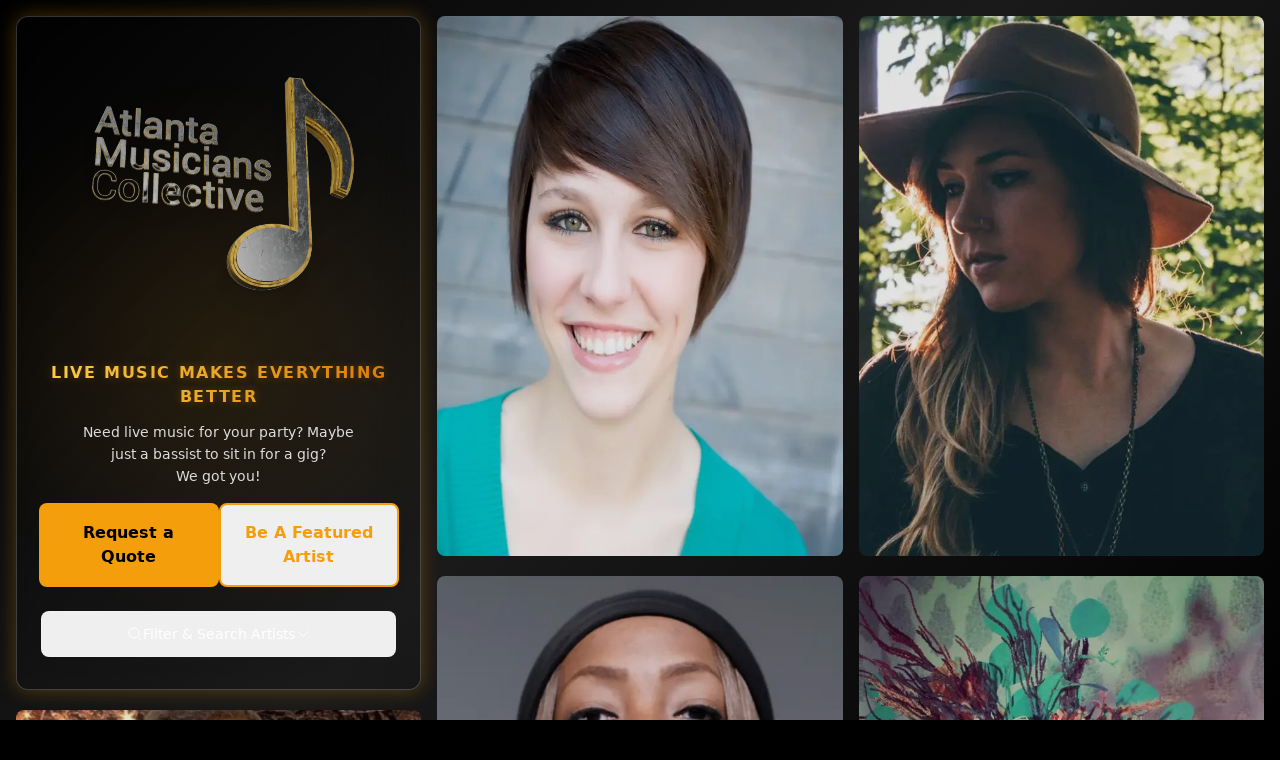

--- FILE ---
content_type: text/html; charset=utf-8
request_url: https://atlantamusicianscollective.com/
body_size: 12222
content:
<!DOCTYPE html><!--Gayzs9DnehNhGSXDGWOMn--><html lang="en" class="scroll-smooth"><head><meta charSet="utf-8"/><meta name="viewport" content="width=device-width, initial-scale=1, viewport-fit=cover"/><meta name="viewport" content="width=device-width, initial-scale=1"/><link rel="preload" as="image" href="/amclogo.svg"/><link rel="stylesheet" href="/_next/static/css/25338ea19eb97906.css?dpl=dpl_6ozueTVYSM9DeNs7BnHRsh43bAq1" data-precedence="next"/><link rel="preload" as="script" fetchPriority="low" href="/_next/static/chunks/webpack-95f7d13cd80addd3.js?dpl=dpl_6ozueTVYSM9DeNs7BnHRsh43bAq1"/><script src="/_next/static/chunks/c4dc8606-c893ef12762520bc.js?dpl=dpl_6ozueTVYSM9DeNs7BnHRsh43bAq1" async=""></script><script src="/_next/static/chunks/462-a6f297c9fa9f4c8f.js?dpl=dpl_6ozueTVYSM9DeNs7BnHRsh43bAq1" async=""></script><script src="/_next/static/chunks/main-app-6883a999d15a0a89.js?dpl=dpl_6ozueTVYSM9DeNs7BnHRsh43bAq1" async=""></script><script src="/_next/static/chunks/791-8ed603fbbaef7bd6.js?dpl=dpl_6ozueTVYSM9DeNs7BnHRsh43bAq1" async=""></script><script src="/_next/static/chunks/988-921844cff69e9b31.js?dpl=dpl_6ozueTVYSM9DeNs7BnHRsh43bAq1" async=""></script><script src="/_next/static/chunks/407-064123c5bbe85644.js?dpl=dpl_6ozueTVYSM9DeNs7BnHRsh43bAq1" async=""></script><script src="/_next/static/chunks/app/page-a2a58918bcc5e294.js?dpl=dpl_6ozueTVYSM9DeNs7BnHRsh43bAq1" async=""></script><title>AMC Artist Roster - Professional Musicians &amp; Talent</title><meta name="description" content="Professional performers available for booking"/><link rel="manifest" href="/manifest.json"/><meta property="og:title" content="AMC Artist Roster - Professional Musicians &amp; Talent"/><meta property="og:description" content="Professional performers available for booking"/><meta property="og:image" content="https://atlantamusicianscollective.com/amclogo.png"/><meta name="twitter:card" content="summary_large_image"/><meta name="twitter:title" content="AMC Artist Roster - Professional Musicians &amp; Talent"/><meta name="twitter:description" content="Professional performers available for booking"/><meta name="twitter:image" content="https://atlantamusicianscollective.com/amclogo.png"/><link rel="icon" href="/icon0.svg?fd92ee80ad46cd31" type="image/svg+xml" sizes="any"/><link rel="icon" href="/icon1.png?58611e2fe07a0473" type="image/png" sizes="96x96"/><link rel="apple-touch-icon" href="/apple-icon.png?db4abf39374187e1" type="image/png" sizes="180x180"/><script src="/_next/static/chunks/polyfills-42372ed130431b0a.js?dpl=dpl_6ozueTVYSM9DeNs7BnHRsh43bAq1" noModule=""></script></head><body class="bg-black text-white antialiased min-h-screen"><div hidden=""><!--$--><!--/$--></div><!--$--><main class="mx-auto max-w-[1960px] p-4"><div class="columns-1 gap-4 sm:columns-2 xl:columns-3 2xl:columns-4"><div class="after:content relative mb-5 flex min-h-[629px] flex-col items-center justify-center gap-4 overflow-hidden rounded-xl glass-strong px-6 pb-8 pt-8 text-center text-white shadow-glow-gold after:pointer-events-none after:absolute after:inset-0 after:rounded-xl after:shadow-highlight stage-lighting"><div class="absolute inset-0 flex items-center justify-center opacity-30"><span class="absolute left-0 right-0 bottom-0 h-[400px] bg-gradient-to-b from-transparent via-black/40 to-black/80"></span></div><div class="z-10 flex items-center justify-center mb-4 w-full min-h-[200px] sm:min-h-[240px] lg:min-h-[280px] px-4"><div class="relative w-full h-[200px] sm:h-[240px] lg:h-[280px] max-w-[500px]"><img alt="AMC Logo" decoding="async" data-nimg="fill" class="object-contain text-amc-gold-500 drop-shadow-lg" style="position:absolute;height:100%;width:100%;left:0;top:0;right:0;bottom:0;color:transparent" src="/amclogo.svg"/></div></div><h1 class="mt-4 mb-3 text-base font-bold uppercase tracking-widest text-gradient-gold heading-glow">Live Music Makes EVERYTHING Better</h1><p class="max-w-[40ch] text-white/85 sm:max-w-[32ch] text-sm leading-relaxed mb-4">Need live music for your party? Maybe just a bassist to sit in for a gig?<br/>We got you!</p><div class="flex flex-col sm:flex-row gap-2 w-full sm:w-auto mb-6"><button class="btn-primary text-base px-4 py-4 min-w-[180px]">Request a Quote</button><button class="btn-secondary text-base px-4 py-4 min-w-[180px] text-center" type="button">Be A Featured Artist</button></div><div class="w-full max-w-md z-10"><div class="w-full"><button class="btn-ghost flex items-center justify-center gap-2 w-full"><svg xmlns="http://www.w3.org/2000/svg" fill="none" viewBox="0 0 24 24" stroke-width="1.5" stroke="currentColor" aria-hidden="true" data-slot="icon" class="w-4 h-4"><path stroke-linecap="round" stroke-linejoin="round" d="m21 21-5.197-5.197m0 0A7.5 7.5 0 1 0 5.196 5.196a7.5 7.5 0 0 0 10.607 10.607Z"></path></svg><span class="text-sm font-medium">Filter &amp; Search Artists</span><svg xmlns="http://www.w3.org/2000/svg" fill="none" viewBox="0 0 24 24" stroke-width="1.5" stroke="currentColor" aria-hidden="true" data-slot="icon" class="w-4 h-4 transition-transform duration-200 "><path stroke-linecap="round" stroke-linejoin="round" d="m19.5 8.25-7.5 7.5-7.5-7.5"></path></svg></button></div></div></div><!--$?--><template id="B:0"></template><div>Loading images...</div><!--/$--></div></main><!--$--><!--/$--><!--/$--><script>requestAnimationFrame(function(){$RT=performance.now()});</script><script src="/_next/static/chunks/webpack-95f7d13cd80addd3.js?dpl=dpl_6ozueTVYSM9DeNs7BnHRsh43bAq1" id="_R_" async=""></script><div hidden id="S:0"><a class="after:content group relative mb-5 block w-full cursor-pointer after:pointer-events-none after:absolute after:inset-0 after:rounded-lg after:shadow-highlight hover:after:shadow-highlight-hover transition-all duration-200" href="/artist/the-human-dj"><img alt="The Human D J Professional Headshot" loading="lazy" width="720" height="480" decoding="async" data-nimg="1" class="transform rounded-lg brightness-90 transition will-change-auto group-hover:brightness-110 group-hover:scale-[1.02]" style="color:transparent;transform:translate3d(0, 0, 0);background-size:cover;background-position:50% 50%;background-repeat:no-repeat;background-image:url(&quot;data:image/svg+xml;charset=utf-8,%3Csvg xmlns=&#x27;http://www.w3.org/2000/svg&#x27; viewBox=&#x27;0 0 720 480&#x27;%3E%3Cfilter id=&#x27;b&#x27; color-interpolation-filters=&#x27;sRGB&#x27;%3E%3CfeGaussianBlur stdDeviation=&#x27;20&#x27;/%3E%3CfeColorMatrix values=&#x27;1 0 0 0 0 0 1 0 0 0 0 0 1 0 0 0 0 0 100 -1&#x27; result=&#x27;s&#x27;/%3E%3CfeFlood x=&#x27;0&#x27; y=&#x27;0&#x27; width=&#x27;100%25&#x27; height=&#x27;100%25&#x27;/%3E%3CfeComposite operator=&#x27;out&#x27; in=&#x27;s&#x27;/%3E%3CfeComposite in2=&#x27;SourceGraphic&#x27;/%3E%3CfeGaussianBlur stdDeviation=&#x27;20&#x27;/%3E%3C/filter%3E%3Cimage width=&#x27;100%25&#x27; height=&#x27;100%25&#x27; x=&#x27;0&#x27; y=&#x27;0&#x27; preserveAspectRatio=&#x27;none&#x27; style=&#x27;filter: url(%23b);&#x27; href=&#x27;[data-uri]&#x27;/%3E%3C/svg%3E&quot;)" sizes="(max-width: 640px) 100vw, (max-width: 1024px) 50vw, (max-width: 1536px) 33vw, 25vw" srcSet="/_next/image?url=%2Froster%2FTheHumanDJHeadshot.png&amp;w=256&amp;q=75 256w, /_next/image?url=%2Froster%2FTheHumanDJHeadshot.png&amp;w=384&amp;q=75 384w, /_next/image?url=%2Froster%2FTheHumanDJHeadshot.png&amp;w=640&amp;q=75 640w, /_next/image?url=%2Froster%2FTheHumanDJHeadshot.png&amp;w=750&amp;q=75 750w, /_next/image?url=%2Froster%2FTheHumanDJHeadshot.png&amp;w=828&amp;q=75 828w, /_next/image?url=%2Froster%2FTheHumanDJHeadshot.png&amp;w=1080&amp;q=75 1080w, /_next/image?url=%2Froster%2FTheHumanDJHeadshot.png&amp;w=1200&amp;q=75 1200w, /_next/image?url=%2Froster%2FTheHumanDJHeadshot.png&amp;w=1920&amp;q=75 1920w, /_next/image?url=%2Froster%2FTheHumanDJHeadshot.png&amp;w=2048&amp;q=75 2048w, /_next/image?url=%2Froster%2FTheHumanDJHeadshot.png&amp;w=3840&amp;q=75 3840w" src="/_next/image?url=%2Froster%2FTheHumanDJHeadshot.png&amp;w=3840&amp;q=75"/><div class="absolute inset-0 bg-gradient-to-t from-black/60 via-transparent to-transparent opacity-0 group-hover:opacity-100 transition-opacity duration-200 rounded-lg"></div><div class="absolute bottom-4 left-4 text-white font-semibold opacity-0 group-hover:opacity-100 transition-opacity duration-200">The Human D J</div></a><a class="after:content group relative mb-5 block w-full cursor-pointer after:pointer-events-none after:absolute after:inset-0 after:rounded-lg after:shadow-highlight hover:after:shadow-highlight-hover transition-all duration-200" href="/artist/talia-aull"><img alt="Talia Aull Professional Headshot" loading="lazy" width="720" height="480" decoding="async" data-nimg="1" class="transform rounded-lg brightness-90 transition will-change-auto group-hover:brightness-110 group-hover:scale-[1.02]" style="color:transparent;transform:translate3d(0, 0, 0);background-size:cover;background-position:50% 50%;background-repeat:no-repeat;background-image:url(&quot;data:image/svg+xml;charset=utf-8,%3Csvg xmlns=&#x27;http://www.w3.org/2000/svg&#x27; viewBox=&#x27;0 0 720 480&#x27;%3E%3Cfilter id=&#x27;b&#x27; color-interpolation-filters=&#x27;sRGB&#x27;%3E%3CfeGaussianBlur stdDeviation=&#x27;20&#x27;/%3E%3CfeColorMatrix values=&#x27;1 0 0 0 0 0 1 0 0 0 0 0 1 0 0 0 0 0 100 -1&#x27; result=&#x27;s&#x27;/%3E%3CfeFlood x=&#x27;0&#x27; y=&#x27;0&#x27; width=&#x27;100%25&#x27; height=&#x27;100%25&#x27;/%3E%3CfeComposite operator=&#x27;out&#x27; in=&#x27;s&#x27;/%3E%3CfeComposite in2=&#x27;SourceGraphic&#x27;/%3E%3CfeGaussianBlur stdDeviation=&#x27;20&#x27;/%3E%3C/filter%3E%3Cimage width=&#x27;100%25&#x27; height=&#x27;100%25&#x27; x=&#x27;0&#x27; y=&#x27;0&#x27; preserveAspectRatio=&#x27;none&#x27; style=&#x27;filter: url(%23b);&#x27; href=&#x27;[data-uri]&#x27;/%3E%3C/svg%3E&quot;)" sizes="(max-width: 640px) 100vw, (max-width: 1024px) 50vw, (max-width: 1536px) 33vw, 25vw" srcSet="/_next/image?url=%2Froster%2FTaliaAullHeadshot.png&amp;w=256&amp;q=75 256w, /_next/image?url=%2Froster%2FTaliaAullHeadshot.png&amp;w=384&amp;q=75 384w, /_next/image?url=%2Froster%2FTaliaAullHeadshot.png&amp;w=640&amp;q=75 640w, /_next/image?url=%2Froster%2FTaliaAullHeadshot.png&amp;w=750&amp;q=75 750w, /_next/image?url=%2Froster%2FTaliaAullHeadshot.png&amp;w=828&amp;q=75 828w, /_next/image?url=%2Froster%2FTaliaAullHeadshot.png&amp;w=1080&amp;q=75 1080w, /_next/image?url=%2Froster%2FTaliaAullHeadshot.png&amp;w=1200&amp;q=75 1200w, /_next/image?url=%2Froster%2FTaliaAullHeadshot.png&amp;w=1920&amp;q=75 1920w, /_next/image?url=%2Froster%2FTaliaAullHeadshot.png&amp;w=2048&amp;q=75 2048w, /_next/image?url=%2Froster%2FTaliaAullHeadshot.png&amp;w=3840&amp;q=75 3840w" src="/_next/image?url=%2Froster%2FTaliaAullHeadshot.png&amp;w=3840&amp;q=75"/><div class="absolute inset-0 bg-gradient-to-t from-black/60 via-transparent to-transparent opacity-0 group-hover:opacity-100 transition-opacity duration-200 rounded-lg"></div><div class="absolute bottom-4 left-4 text-white font-semibold opacity-0 group-hover:opacity-100 transition-opacity duration-200">Talia Aull</div></a><a class="after:content group relative mb-5 block w-full cursor-pointer after:pointer-events-none after:absolute after:inset-0 after:rounded-lg after:shadow-highlight hover:after:shadow-highlight-hover transition-all duration-200" href="/artist/ralo"><img alt="Ralo Professional Headshot" loading="lazy" width="720" height="480" decoding="async" data-nimg="1" class="transform rounded-lg brightness-90 transition will-change-auto group-hover:brightness-110 group-hover:scale-[1.02]" style="color:transparent;transform:translate3d(0, 0, 0);background-size:cover;background-position:50% 50%;background-repeat:no-repeat;background-image:url(&quot;data:image/svg+xml;charset=utf-8,%3Csvg xmlns=&#x27;http://www.w3.org/2000/svg&#x27; viewBox=&#x27;0 0 720 480&#x27;%3E%3Cfilter id=&#x27;b&#x27; color-interpolation-filters=&#x27;sRGB&#x27;%3E%3CfeGaussianBlur stdDeviation=&#x27;20&#x27;/%3E%3CfeColorMatrix values=&#x27;1 0 0 0 0 0 1 0 0 0 0 0 1 0 0 0 0 0 100 -1&#x27; result=&#x27;s&#x27;/%3E%3CfeFlood x=&#x27;0&#x27; y=&#x27;0&#x27; width=&#x27;100%25&#x27; height=&#x27;100%25&#x27;/%3E%3CfeComposite operator=&#x27;out&#x27; in=&#x27;s&#x27;/%3E%3CfeComposite in2=&#x27;SourceGraphic&#x27;/%3E%3CfeGaussianBlur stdDeviation=&#x27;20&#x27;/%3E%3C/filter%3E%3Cimage width=&#x27;100%25&#x27; height=&#x27;100%25&#x27; x=&#x27;0&#x27; y=&#x27;0&#x27; preserveAspectRatio=&#x27;none&#x27; style=&#x27;filter: url(%23b);&#x27; href=&#x27;[data-uri]&#x27;/%3E%3C/svg%3E&quot;)" sizes="(max-width: 640px) 100vw, (max-width: 1024px) 50vw, (max-width: 1536px) 33vw, 25vw" srcSet="/_next/image?url=%2Froster%2FRaloHeadshot.png&amp;w=256&amp;q=75 256w, /_next/image?url=%2Froster%2FRaloHeadshot.png&amp;w=384&amp;q=75 384w, /_next/image?url=%2Froster%2FRaloHeadshot.png&amp;w=640&amp;q=75 640w, /_next/image?url=%2Froster%2FRaloHeadshot.png&amp;w=750&amp;q=75 750w, /_next/image?url=%2Froster%2FRaloHeadshot.png&amp;w=828&amp;q=75 828w, /_next/image?url=%2Froster%2FRaloHeadshot.png&amp;w=1080&amp;q=75 1080w, /_next/image?url=%2Froster%2FRaloHeadshot.png&amp;w=1200&amp;q=75 1200w, /_next/image?url=%2Froster%2FRaloHeadshot.png&amp;w=1920&amp;q=75 1920w, /_next/image?url=%2Froster%2FRaloHeadshot.png&amp;w=2048&amp;q=75 2048w, /_next/image?url=%2Froster%2FRaloHeadshot.png&amp;w=3840&amp;q=75 3840w" src="/_next/image?url=%2Froster%2FRaloHeadshot.png&amp;w=3840&amp;q=75"/><div class="absolute inset-0 bg-gradient-to-t from-black/60 via-transparent to-transparent opacity-0 group-hover:opacity-100 transition-opacity duration-200 rounded-lg"></div><div class="absolute bottom-4 left-4 text-white font-semibold opacity-0 group-hover:opacity-100 transition-opacity duration-200">Ralo</div></a><a class="after:content group relative mb-5 block w-full cursor-pointer after:pointer-events-none after:absolute after:inset-0 after:rounded-lg after:shadow-highlight hover:after:shadow-highlight-hover transition-all duration-200" href="/artist/ben-deignan"><img alt="Ben Deignan Professional Headshot" loading="lazy" width="720" height="480" decoding="async" data-nimg="1" class="transform rounded-lg brightness-90 transition will-change-auto group-hover:brightness-110 group-hover:scale-[1.02]" style="color:transparent;transform:translate3d(0, 0, 0);background-size:cover;background-position:50% 50%;background-repeat:no-repeat;background-image:url(&quot;data:image/svg+xml;charset=utf-8,%3Csvg xmlns=&#x27;http://www.w3.org/2000/svg&#x27; viewBox=&#x27;0 0 720 480&#x27;%3E%3Cfilter id=&#x27;b&#x27; color-interpolation-filters=&#x27;sRGB&#x27;%3E%3CfeGaussianBlur stdDeviation=&#x27;20&#x27;/%3E%3CfeColorMatrix values=&#x27;1 0 0 0 0 0 1 0 0 0 0 0 1 0 0 0 0 0 100 -1&#x27; result=&#x27;s&#x27;/%3E%3CfeFlood x=&#x27;0&#x27; y=&#x27;0&#x27; width=&#x27;100%25&#x27; height=&#x27;100%25&#x27;/%3E%3CfeComposite operator=&#x27;out&#x27; in=&#x27;s&#x27;/%3E%3CfeComposite in2=&#x27;SourceGraphic&#x27;/%3E%3CfeGaussianBlur stdDeviation=&#x27;20&#x27;/%3E%3C/filter%3E%3Cimage width=&#x27;100%25&#x27; height=&#x27;100%25&#x27; x=&#x27;0&#x27; y=&#x27;0&#x27; preserveAspectRatio=&#x27;none&#x27; style=&#x27;filter: url(%23b);&#x27; href=&#x27;[data-uri]&#x27;/%3E%3C/svg%3E&quot;)" sizes="(max-width: 640px) 100vw, (max-width: 1024px) 50vw, (max-width: 1536px) 33vw, 25vw" srcSet="/_next/image?url=%2Froster%2FBenDeignanHeadshot.png&amp;w=256&amp;q=75 256w, /_next/image?url=%2Froster%2FBenDeignanHeadshot.png&amp;w=384&amp;q=75 384w, /_next/image?url=%2Froster%2FBenDeignanHeadshot.png&amp;w=640&amp;q=75 640w, /_next/image?url=%2Froster%2FBenDeignanHeadshot.png&amp;w=750&amp;q=75 750w, /_next/image?url=%2Froster%2FBenDeignanHeadshot.png&amp;w=828&amp;q=75 828w, /_next/image?url=%2Froster%2FBenDeignanHeadshot.png&amp;w=1080&amp;q=75 1080w, /_next/image?url=%2Froster%2FBenDeignanHeadshot.png&amp;w=1200&amp;q=75 1200w, /_next/image?url=%2Froster%2FBenDeignanHeadshot.png&amp;w=1920&amp;q=75 1920w, /_next/image?url=%2Froster%2FBenDeignanHeadshot.png&amp;w=2048&amp;q=75 2048w, /_next/image?url=%2Froster%2FBenDeignanHeadshot.png&amp;w=3840&amp;q=75 3840w" src="/_next/image?url=%2Froster%2FBenDeignanHeadshot.png&amp;w=3840&amp;q=75"/><div class="absolute inset-0 bg-gradient-to-t from-black/60 via-transparent to-transparent opacity-0 group-hover:opacity-100 transition-opacity duration-200 rounded-lg"></div><div class="absolute bottom-4 left-4 text-white font-semibold opacity-0 group-hover:opacity-100 transition-opacity duration-200">Ben Deignan</div></a><a class="after:content group relative mb-5 block w-full cursor-pointer after:pointer-events-none after:absolute after:inset-0 after:rounded-lg after:shadow-highlight hover:after:shadow-highlight-hover transition-all duration-200" href="/artist/bob-allen"><img alt="Bob Allen Professional Headshot" loading="lazy" width="720" height="480" decoding="async" data-nimg="1" class="transform rounded-lg brightness-90 transition will-change-auto group-hover:brightness-110 group-hover:scale-[1.02]" style="color:transparent;transform:translate3d(0, 0, 0);background-size:cover;background-position:50% 50%;background-repeat:no-repeat;background-image:url(&quot;data:image/svg+xml;charset=utf-8,%3Csvg xmlns=&#x27;http://www.w3.org/2000/svg&#x27; viewBox=&#x27;0 0 720 480&#x27;%3E%3Cfilter id=&#x27;b&#x27; color-interpolation-filters=&#x27;sRGB&#x27;%3E%3CfeGaussianBlur stdDeviation=&#x27;20&#x27;/%3E%3CfeColorMatrix values=&#x27;1 0 0 0 0 0 1 0 0 0 0 0 1 0 0 0 0 0 100 -1&#x27; result=&#x27;s&#x27;/%3E%3CfeFlood x=&#x27;0&#x27; y=&#x27;0&#x27; width=&#x27;100%25&#x27; height=&#x27;100%25&#x27;/%3E%3CfeComposite operator=&#x27;out&#x27; in=&#x27;s&#x27;/%3E%3CfeComposite in2=&#x27;SourceGraphic&#x27;/%3E%3CfeGaussianBlur stdDeviation=&#x27;20&#x27;/%3E%3C/filter%3E%3Cimage width=&#x27;100%25&#x27; height=&#x27;100%25&#x27; x=&#x27;0&#x27; y=&#x27;0&#x27; preserveAspectRatio=&#x27;none&#x27; style=&#x27;filter: url(%23b);&#x27; href=&#x27;[data-uri]&#x27;/%3E%3C/svg%3E&quot;)" sizes="(max-width: 640px) 100vw, (max-width: 1024px) 50vw, (max-width: 1536px) 33vw, 25vw" srcSet="/_next/image?url=%2Froster%2FBobAllenHeadshot.png&amp;w=256&amp;q=75 256w, /_next/image?url=%2Froster%2FBobAllenHeadshot.png&amp;w=384&amp;q=75 384w, /_next/image?url=%2Froster%2FBobAllenHeadshot.png&amp;w=640&amp;q=75 640w, /_next/image?url=%2Froster%2FBobAllenHeadshot.png&amp;w=750&amp;q=75 750w, /_next/image?url=%2Froster%2FBobAllenHeadshot.png&amp;w=828&amp;q=75 828w, /_next/image?url=%2Froster%2FBobAllenHeadshot.png&amp;w=1080&amp;q=75 1080w, /_next/image?url=%2Froster%2FBobAllenHeadshot.png&amp;w=1200&amp;q=75 1200w, /_next/image?url=%2Froster%2FBobAllenHeadshot.png&amp;w=1920&amp;q=75 1920w, /_next/image?url=%2Froster%2FBobAllenHeadshot.png&amp;w=2048&amp;q=75 2048w, /_next/image?url=%2Froster%2FBobAllenHeadshot.png&amp;w=3840&amp;q=75 3840w" src="/_next/image?url=%2Froster%2FBobAllenHeadshot.png&amp;w=3840&amp;q=75"/><div class="absolute inset-0 bg-gradient-to-t from-black/60 via-transparent to-transparent opacity-0 group-hover:opacity-100 transition-opacity duration-200 rounded-lg"></div><div class="absolute bottom-4 left-4 text-white font-semibold opacity-0 group-hover:opacity-100 transition-opacity duration-200">Bob Allen</div></a><a class="after:content group relative mb-5 block w-full cursor-pointer after:pointer-events-none after:absolute after:inset-0 after:rounded-lg after:shadow-highlight hover:after:shadow-highlight-hover transition-all duration-200" href="/artist/zen-g"><img alt="Zen G Professional Headshot" loading="lazy" width="720" height="480" decoding="async" data-nimg="1" class="transform rounded-lg brightness-90 transition will-change-auto group-hover:brightness-110 group-hover:scale-[1.02]" style="color:transparent;transform:translate3d(0, 0, 0);background-size:cover;background-position:50% 50%;background-repeat:no-repeat;background-image:url(&quot;data:image/svg+xml;charset=utf-8,%3Csvg xmlns=&#x27;http://www.w3.org/2000/svg&#x27; viewBox=&#x27;0 0 720 480&#x27;%3E%3Cfilter id=&#x27;b&#x27; color-interpolation-filters=&#x27;sRGB&#x27;%3E%3CfeGaussianBlur stdDeviation=&#x27;20&#x27;/%3E%3CfeColorMatrix values=&#x27;1 0 0 0 0 0 1 0 0 0 0 0 1 0 0 0 0 0 100 -1&#x27; result=&#x27;s&#x27;/%3E%3CfeFlood x=&#x27;0&#x27; y=&#x27;0&#x27; width=&#x27;100%25&#x27; height=&#x27;100%25&#x27;/%3E%3CfeComposite operator=&#x27;out&#x27; in=&#x27;s&#x27;/%3E%3CfeComposite in2=&#x27;SourceGraphic&#x27;/%3E%3CfeGaussianBlur stdDeviation=&#x27;20&#x27;/%3E%3C/filter%3E%3Cimage width=&#x27;100%25&#x27; height=&#x27;100%25&#x27; x=&#x27;0&#x27; y=&#x27;0&#x27; preserveAspectRatio=&#x27;none&#x27; style=&#x27;filter: url(%23b);&#x27; href=&#x27;[data-uri]&#x27;/%3E%3C/svg%3E&quot;)" sizes="(max-width: 640px) 100vw, (max-width: 1024px) 50vw, (max-width: 1536px) 33vw, 25vw" srcSet="/_next/image?url=%2Froster%2FZenGHeadshot.png&amp;w=256&amp;q=75 256w, /_next/image?url=%2Froster%2FZenGHeadshot.png&amp;w=384&amp;q=75 384w, /_next/image?url=%2Froster%2FZenGHeadshot.png&amp;w=640&amp;q=75 640w, /_next/image?url=%2Froster%2FZenGHeadshot.png&amp;w=750&amp;q=75 750w, /_next/image?url=%2Froster%2FZenGHeadshot.png&amp;w=828&amp;q=75 828w, /_next/image?url=%2Froster%2FZenGHeadshot.png&amp;w=1080&amp;q=75 1080w, /_next/image?url=%2Froster%2FZenGHeadshot.png&amp;w=1200&amp;q=75 1200w, /_next/image?url=%2Froster%2FZenGHeadshot.png&amp;w=1920&amp;q=75 1920w, /_next/image?url=%2Froster%2FZenGHeadshot.png&amp;w=2048&amp;q=75 2048w, /_next/image?url=%2Froster%2FZenGHeadshot.png&amp;w=3840&amp;q=75 3840w" src="/_next/image?url=%2Froster%2FZenGHeadshot.png&amp;w=3840&amp;q=75"/><div class="absolute inset-0 bg-gradient-to-t from-black/60 via-transparent to-transparent opacity-0 group-hover:opacity-100 transition-opacity duration-200 rounded-lg"></div><div class="absolute bottom-4 left-4 text-white font-semibold opacity-0 group-hover:opacity-100 transition-opacity duration-200">Zen G</div></a><a class="after:content group relative mb-5 block w-full cursor-pointer after:pointer-events-none after:absolute after:inset-0 after:rounded-lg after:shadow-highlight hover:after:shadow-highlight-hover transition-all duration-200" href="/artist/zachary-alexander"><img alt="Zachary Alexander Professional Headshot" loading="lazy" width="720" height="480" decoding="async" data-nimg="1" class="transform rounded-lg brightness-90 transition will-change-auto group-hover:brightness-110 group-hover:scale-[1.02]" style="color:transparent;transform:translate3d(0, 0, 0);background-size:cover;background-position:50% 50%;background-repeat:no-repeat;background-image:url(&quot;data:image/svg+xml;charset=utf-8,%3Csvg xmlns=&#x27;http://www.w3.org/2000/svg&#x27; viewBox=&#x27;0 0 720 480&#x27;%3E%3Cfilter id=&#x27;b&#x27; color-interpolation-filters=&#x27;sRGB&#x27;%3E%3CfeGaussianBlur stdDeviation=&#x27;20&#x27;/%3E%3CfeColorMatrix values=&#x27;1 0 0 0 0 0 1 0 0 0 0 0 1 0 0 0 0 0 100 -1&#x27; result=&#x27;s&#x27;/%3E%3CfeFlood x=&#x27;0&#x27; y=&#x27;0&#x27; width=&#x27;100%25&#x27; height=&#x27;100%25&#x27;/%3E%3CfeComposite operator=&#x27;out&#x27; in=&#x27;s&#x27;/%3E%3CfeComposite in2=&#x27;SourceGraphic&#x27;/%3E%3CfeGaussianBlur stdDeviation=&#x27;20&#x27;/%3E%3C/filter%3E%3Cimage width=&#x27;100%25&#x27; height=&#x27;100%25&#x27; x=&#x27;0&#x27; y=&#x27;0&#x27; preserveAspectRatio=&#x27;none&#x27; style=&#x27;filter: url(%23b);&#x27; href=&#x27;[data-uri]&#x27;/%3E%3C/svg%3E&quot;)" sizes="(max-width: 640px) 100vw, (max-width: 1024px) 50vw, (max-width: 1536px) 33vw, 25vw" srcSet="/_next/image?url=%2Froster%2FZacharyAlexanderHeadshot.png&amp;w=256&amp;q=75 256w, /_next/image?url=%2Froster%2FZacharyAlexanderHeadshot.png&amp;w=384&amp;q=75 384w, /_next/image?url=%2Froster%2FZacharyAlexanderHeadshot.png&amp;w=640&amp;q=75 640w, /_next/image?url=%2Froster%2FZacharyAlexanderHeadshot.png&amp;w=750&amp;q=75 750w, /_next/image?url=%2Froster%2FZacharyAlexanderHeadshot.png&amp;w=828&amp;q=75 828w, /_next/image?url=%2Froster%2FZacharyAlexanderHeadshot.png&amp;w=1080&amp;q=75 1080w, /_next/image?url=%2Froster%2FZacharyAlexanderHeadshot.png&amp;w=1200&amp;q=75 1200w, /_next/image?url=%2Froster%2FZacharyAlexanderHeadshot.png&amp;w=1920&amp;q=75 1920w, /_next/image?url=%2Froster%2FZacharyAlexanderHeadshot.png&amp;w=2048&amp;q=75 2048w, /_next/image?url=%2Froster%2FZacharyAlexanderHeadshot.png&amp;w=3840&amp;q=75 3840w" src="/_next/image?url=%2Froster%2FZacharyAlexanderHeadshot.png&amp;w=3840&amp;q=75"/><div class="absolute inset-0 bg-gradient-to-t from-black/60 via-transparent to-transparent opacity-0 group-hover:opacity-100 transition-opacity duration-200 rounded-lg"></div><div class="absolute bottom-4 left-4 text-white font-semibold opacity-0 group-hover:opacity-100 transition-opacity duration-200">Zachary Alexander</div></a><a class="after:content group relative mb-5 block w-full cursor-pointer after:pointer-events-none after:absolute after:inset-0 after:rounded-lg after:shadow-highlight hover:after:shadow-highlight-hover transition-all duration-200" href="/artist/tenor-blue"><img alt="Tenor Blue Professional Headshot" loading="lazy" width="720" height="480" decoding="async" data-nimg="1" class="transform rounded-lg brightness-90 transition will-change-auto group-hover:brightness-110 group-hover:scale-[1.02]" style="color:transparent;transform:translate3d(0, 0, 0);background-size:cover;background-position:50% 50%;background-repeat:no-repeat;background-image:url(&quot;data:image/svg+xml;charset=utf-8,%3Csvg xmlns=&#x27;http://www.w3.org/2000/svg&#x27; viewBox=&#x27;0 0 720 480&#x27;%3E%3Cfilter id=&#x27;b&#x27; color-interpolation-filters=&#x27;sRGB&#x27;%3E%3CfeGaussianBlur stdDeviation=&#x27;20&#x27;/%3E%3CfeColorMatrix values=&#x27;1 0 0 0 0 0 1 0 0 0 0 0 1 0 0 0 0 0 100 -1&#x27; result=&#x27;s&#x27;/%3E%3CfeFlood x=&#x27;0&#x27; y=&#x27;0&#x27; width=&#x27;100%25&#x27; height=&#x27;100%25&#x27;/%3E%3CfeComposite operator=&#x27;out&#x27; in=&#x27;s&#x27;/%3E%3CfeComposite in2=&#x27;SourceGraphic&#x27;/%3E%3CfeGaussianBlur stdDeviation=&#x27;20&#x27;/%3E%3C/filter%3E%3Cimage width=&#x27;100%25&#x27; height=&#x27;100%25&#x27; x=&#x27;0&#x27; y=&#x27;0&#x27; preserveAspectRatio=&#x27;none&#x27; style=&#x27;filter: url(%23b);&#x27; href=&#x27;[data-uri]&#x27;/%3E%3C/svg%3E&quot;)" sizes="(max-width: 640px) 100vw, (max-width: 1024px) 50vw, (max-width: 1536px) 33vw, 25vw" srcSet="/_next/image?url=%2Froster%2FTenorBlueHeadshot.png&amp;w=256&amp;q=75 256w, /_next/image?url=%2Froster%2FTenorBlueHeadshot.png&amp;w=384&amp;q=75 384w, /_next/image?url=%2Froster%2FTenorBlueHeadshot.png&amp;w=640&amp;q=75 640w, /_next/image?url=%2Froster%2FTenorBlueHeadshot.png&amp;w=750&amp;q=75 750w, /_next/image?url=%2Froster%2FTenorBlueHeadshot.png&amp;w=828&amp;q=75 828w, /_next/image?url=%2Froster%2FTenorBlueHeadshot.png&amp;w=1080&amp;q=75 1080w, /_next/image?url=%2Froster%2FTenorBlueHeadshot.png&amp;w=1200&amp;q=75 1200w, /_next/image?url=%2Froster%2FTenorBlueHeadshot.png&amp;w=1920&amp;q=75 1920w, /_next/image?url=%2Froster%2FTenorBlueHeadshot.png&amp;w=2048&amp;q=75 2048w, /_next/image?url=%2Froster%2FTenorBlueHeadshot.png&amp;w=3840&amp;q=75 3840w" src="/_next/image?url=%2Froster%2FTenorBlueHeadshot.png&amp;w=3840&amp;q=75"/><div class="absolute inset-0 bg-gradient-to-t from-black/60 via-transparent to-transparent opacity-0 group-hover:opacity-100 transition-opacity duration-200 rounded-lg"></div><div class="absolute bottom-4 left-4 text-white font-semibold opacity-0 group-hover:opacity-100 transition-opacity duration-200">Tenor Blue</div></a><a class="after:content group relative mb-5 block w-full cursor-pointer after:pointer-events-none after:absolute after:inset-0 after:rounded-lg after:shadow-highlight hover:after:shadow-highlight-hover transition-all duration-200" href="/artist/nathalie-rose"><img alt="Nathalie Rose Professional Headshot" loading="lazy" width="720" height="480" decoding="async" data-nimg="1" class="transform rounded-lg brightness-90 transition will-change-auto group-hover:brightness-110 group-hover:scale-[1.02]" style="color:transparent;transform:translate3d(0, 0, 0);background-size:cover;background-position:50% 50%;background-repeat:no-repeat;background-image:url(&quot;data:image/svg+xml;charset=utf-8,%3Csvg xmlns=&#x27;http://www.w3.org/2000/svg&#x27; viewBox=&#x27;0 0 720 480&#x27;%3E%3Cfilter id=&#x27;b&#x27; color-interpolation-filters=&#x27;sRGB&#x27;%3E%3CfeGaussianBlur stdDeviation=&#x27;20&#x27;/%3E%3CfeColorMatrix values=&#x27;1 0 0 0 0 0 1 0 0 0 0 0 1 0 0 0 0 0 100 -1&#x27; result=&#x27;s&#x27;/%3E%3CfeFlood x=&#x27;0&#x27; y=&#x27;0&#x27; width=&#x27;100%25&#x27; height=&#x27;100%25&#x27;/%3E%3CfeComposite operator=&#x27;out&#x27; in=&#x27;s&#x27;/%3E%3CfeComposite in2=&#x27;SourceGraphic&#x27;/%3E%3CfeGaussianBlur stdDeviation=&#x27;20&#x27;/%3E%3C/filter%3E%3Cimage width=&#x27;100%25&#x27; height=&#x27;100%25&#x27; x=&#x27;0&#x27; y=&#x27;0&#x27; preserveAspectRatio=&#x27;none&#x27; style=&#x27;filter: url(%23b);&#x27; href=&#x27;[data-uri]&#x27;/%3E%3C/svg%3E&quot;)" sizes="(max-width: 640px) 100vw, (max-width: 1024px) 50vw, (max-width: 1536px) 33vw, 25vw" srcSet="/_next/image?url=%2Froster%2FNathalieRoseHeadshot.png&amp;w=256&amp;q=75 256w, /_next/image?url=%2Froster%2FNathalieRoseHeadshot.png&amp;w=384&amp;q=75 384w, /_next/image?url=%2Froster%2FNathalieRoseHeadshot.png&amp;w=640&amp;q=75 640w, /_next/image?url=%2Froster%2FNathalieRoseHeadshot.png&amp;w=750&amp;q=75 750w, /_next/image?url=%2Froster%2FNathalieRoseHeadshot.png&amp;w=828&amp;q=75 828w, /_next/image?url=%2Froster%2FNathalieRoseHeadshot.png&amp;w=1080&amp;q=75 1080w, /_next/image?url=%2Froster%2FNathalieRoseHeadshot.png&amp;w=1200&amp;q=75 1200w, /_next/image?url=%2Froster%2FNathalieRoseHeadshot.png&amp;w=1920&amp;q=75 1920w, /_next/image?url=%2Froster%2FNathalieRoseHeadshot.png&amp;w=2048&amp;q=75 2048w, /_next/image?url=%2Froster%2FNathalieRoseHeadshot.png&amp;w=3840&amp;q=75 3840w" src="/_next/image?url=%2Froster%2FNathalieRoseHeadshot.png&amp;w=3840&amp;q=75"/><div class="absolute inset-0 bg-gradient-to-t from-black/60 via-transparent to-transparent opacity-0 group-hover:opacity-100 transition-opacity duration-200 rounded-lg"></div><div class="absolute bottom-4 left-4 text-white font-semibold opacity-0 group-hover:opacity-100 transition-opacity duration-200">Nathalie Rose</div></a><a class="after:content group relative mb-5 block w-full cursor-pointer after:pointer-events-none after:absolute after:inset-0 after:rounded-lg after:shadow-highlight hover:after:shadow-highlight-hover transition-all duration-200" href="/artist/jordan-grassi"><img alt="Jordan Grassi Professional Headshot" loading="lazy" width="720" height="480" decoding="async" data-nimg="1" class="transform rounded-lg brightness-90 transition will-change-auto group-hover:brightness-110 group-hover:scale-[1.02]" style="color:transparent;transform:translate3d(0, 0, 0);background-size:cover;background-position:50% 50%;background-repeat:no-repeat;background-image:url(&quot;data:image/svg+xml;charset=utf-8,%3Csvg xmlns=&#x27;http://www.w3.org/2000/svg&#x27; viewBox=&#x27;0 0 720 480&#x27;%3E%3Cfilter id=&#x27;b&#x27; color-interpolation-filters=&#x27;sRGB&#x27;%3E%3CfeGaussianBlur stdDeviation=&#x27;20&#x27;/%3E%3CfeColorMatrix values=&#x27;1 0 0 0 0 0 1 0 0 0 0 0 1 0 0 0 0 0 100 -1&#x27; result=&#x27;s&#x27;/%3E%3CfeFlood x=&#x27;0&#x27; y=&#x27;0&#x27; width=&#x27;100%25&#x27; height=&#x27;100%25&#x27;/%3E%3CfeComposite operator=&#x27;out&#x27; in=&#x27;s&#x27;/%3E%3CfeComposite in2=&#x27;SourceGraphic&#x27;/%3E%3CfeGaussianBlur stdDeviation=&#x27;20&#x27;/%3E%3C/filter%3E%3Cimage width=&#x27;100%25&#x27; height=&#x27;100%25&#x27; x=&#x27;0&#x27; y=&#x27;0&#x27; preserveAspectRatio=&#x27;none&#x27; style=&#x27;filter: url(%23b);&#x27; href=&#x27;[data-uri]&#x27;/%3E%3C/svg%3E&quot;)" sizes="(max-width: 640px) 100vw, (max-width: 1024px) 50vw, (max-width: 1536px) 33vw, 25vw" srcSet="/_next/image?url=%2Froster%2FJordanGrassiHeadshot.png&amp;w=256&amp;q=75 256w, /_next/image?url=%2Froster%2FJordanGrassiHeadshot.png&amp;w=384&amp;q=75 384w, /_next/image?url=%2Froster%2FJordanGrassiHeadshot.png&amp;w=640&amp;q=75 640w, /_next/image?url=%2Froster%2FJordanGrassiHeadshot.png&amp;w=750&amp;q=75 750w, /_next/image?url=%2Froster%2FJordanGrassiHeadshot.png&amp;w=828&amp;q=75 828w, /_next/image?url=%2Froster%2FJordanGrassiHeadshot.png&amp;w=1080&amp;q=75 1080w, /_next/image?url=%2Froster%2FJordanGrassiHeadshot.png&amp;w=1200&amp;q=75 1200w, /_next/image?url=%2Froster%2FJordanGrassiHeadshot.png&amp;w=1920&amp;q=75 1920w, /_next/image?url=%2Froster%2FJordanGrassiHeadshot.png&amp;w=2048&amp;q=75 2048w, /_next/image?url=%2Froster%2FJordanGrassiHeadshot.png&amp;w=3840&amp;q=75 3840w" src="/_next/image?url=%2Froster%2FJordanGrassiHeadshot.png&amp;w=3840&amp;q=75"/><div class="absolute inset-0 bg-gradient-to-t from-black/60 via-transparent to-transparent opacity-0 group-hover:opacity-100 transition-opacity duration-200 rounded-lg"></div><div class="absolute bottom-4 left-4 text-white font-semibold opacity-0 group-hover:opacity-100 transition-opacity duration-200">Jordan Grassi</div></a><a class="after:content group relative mb-5 block w-full cursor-pointer after:pointer-events-none after:absolute after:inset-0 after:rounded-lg after:shadow-highlight hover:after:shadow-highlight-hover transition-all duration-200" href="/artist/hokulani"><img alt="Hokulani Professional Headshot" loading="lazy" width="720" height="480" decoding="async" data-nimg="1" class="transform rounded-lg brightness-90 transition will-change-auto group-hover:brightness-110 group-hover:scale-[1.02]" style="color:transparent;transform:translate3d(0, 0, 0);background-size:cover;background-position:50% 50%;background-repeat:no-repeat;background-image:url(&quot;data:image/svg+xml;charset=utf-8,%3Csvg xmlns=&#x27;http://www.w3.org/2000/svg&#x27; viewBox=&#x27;0 0 720 480&#x27;%3E%3Cfilter id=&#x27;b&#x27; color-interpolation-filters=&#x27;sRGB&#x27;%3E%3CfeGaussianBlur stdDeviation=&#x27;20&#x27;/%3E%3CfeColorMatrix values=&#x27;1 0 0 0 0 0 1 0 0 0 0 0 1 0 0 0 0 0 100 -1&#x27; result=&#x27;s&#x27;/%3E%3CfeFlood x=&#x27;0&#x27; y=&#x27;0&#x27; width=&#x27;100%25&#x27; height=&#x27;100%25&#x27;/%3E%3CfeComposite operator=&#x27;out&#x27; in=&#x27;s&#x27;/%3E%3CfeComposite in2=&#x27;SourceGraphic&#x27;/%3E%3CfeGaussianBlur stdDeviation=&#x27;20&#x27;/%3E%3C/filter%3E%3Cimage width=&#x27;100%25&#x27; height=&#x27;100%25&#x27; x=&#x27;0&#x27; y=&#x27;0&#x27; preserveAspectRatio=&#x27;none&#x27; style=&#x27;filter: url(%23b);&#x27; href=&#x27;[data-uri]&#x27;/%3E%3C/svg%3E&quot;)" sizes="(max-width: 640px) 100vw, (max-width: 1024px) 50vw, (max-width: 1536px) 33vw, 25vw" srcSet="/_next/image?url=%2Froster%2FHokulaniHeadshot.png&amp;w=256&amp;q=75 256w, /_next/image?url=%2Froster%2FHokulaniHeadshot.png&amp;w=384&amp;q=75 384w, /_next/image?url=%2Froster%2FHokulaniHeadshot.png&amp;w=640&amp;q=75 640w, /_next/image?url=%2Froster%2FHokulaniHeadshot.png&amp;w=750&amp;q=75 750w, /_next/image?url=%2Froster%2FHokulaniHeadshot.png&amp;w=828&amp;q=75 828w, /_next/image?url=%2Froster%2FHokulaniHeadshot.png&amp;w=1080&amp;q=75 1080w, /_next/image?url=%2Froster%2FHokulaniHeadshot.png&amp;w=1200&amp;q=75 1200w, /_next/image?url=%2Froster%2FHokulaniHeadshot.png&amp;w=1920&amp;q=75 1920w, /_next/image?url=%2Froster%2FHokulaniHeadshot.png&amp;w=2048&amp;q=75 2048w, /_next/image?url=%2Froster%2FHokulaniHeadshot.png&amp;w=3840&amp;q=75 3840w" src="/_next/image?url=%2Froster%2FHokulaniHeadshot.png&amp;w=3840&amp;q=75"/><div class="absolute inset-0 bg-gradient-to-t from-black/60 via-transparent to-transparent opacity-0 group-hover:opacity-100 transition-opacity duration-200 rounded-lg"></div><div class="absolute bottom-4 left-4 text-white font-semibold opacity-0 group-hover:opacity-100 transition-opacity duration-200">Hokulani</div></a><a class="after:content group relative mb-5 block w-full cursor-pointer after:pointer-events-none after:absolute after:inset-0 after:rounded-lg after:shadow-highlight hover:after:shadow-highlight-hover transition-all duration-200" href="/artist/max-the-scene"><img alt="Max The Scene Professional Headshot" loading="lazy" width="720" height="480" decoding="async" data-nimg="1" class="transform rounded-lg brightness-90 transition will-change-auto group-hover:brightness-110 group-hover:scale-[1.02]" style="color:transparent;transform:translate3d(0, 0, 0);background-size:cover;background-position:50% 50%;background-repeat:no-repeat;background-image:url(&quot;data:image/svg+xml;charset=utf-8,%3Csvg xmlns=&#x27;http://www.w3.org/2000/svg&#x27; viewBox=&#x27;0 0 720 480&#x27;%3E%3Cfilter id=&#x27;b&#x27; color-interpolation-filters=&#x27;sRGB&#x27;%3E%3CfeGaussianBlur stdDeviation=&#x27;20&#x27;/%3E%3CfeColorMatrix values=&#x27;1 0 0 0 0 0 1 0 0 0 0 0 1 0 0 0 0 0 100 -1&#x27; result=&#x27;s&#x27;/%3E%3CfeFlood x=&#x27;0&#x27; y=&#x27;0&#x27; width=&#x27;100%25&#x27; height=&#x27;100%25&#x27;/%3E%3CfeComposite operator=&#x27;out&#x27; in=&#x27;s&#x27;/%3E%3CfeComposite in2=&#x27;SourceGraphic&#x27;/%3E%3CfeGaussianBlur stdDeviation=&#x27;20&#x27;/%3E%3C/filter%3E%3Cimage width=&#x27;100%25&#x27; height=&#x27;100%25&#x27; x=&#x27;0&#x27; y=&#x27;0&#x27; preserveAspectRatio=&#x27;none&#x27; style=&#x27;filter: url(%23b);&#x27; href=&#x27;[data-uri]&#x27;/%3E%3C/svg%3E&quot;)" sizes="(max-width: 640px) 100vw, (max-width: 1024px) 50vw, (max-width: 1536px) 33vw, 25vw" srcSet="/_next/image?url=%2Froster%2FMaxTheSceneHeadshot.png&amp;w=256&amp;q=75 256w, /_next/image?url=%2Froster%2FMaxTheSceneHeadshot.png&amp;w=384&amp;q=75 384w, /_next/image?url=%2Froster%2FMaxTheSceneHeadshot.png&amp;w=640&amp;q=75 640w, /_next/image?url=%2Froster%2FMaxTheSceneHeadshot.png&amp;w=750&amp;q=75 750w, /_next/image?url=%2Froster%2FMaxTheSceneHeadshot.png&amp;w=828&amp;q=75 828w, /_next/image?url=%2Froster%2FMaxTheSceneHeadshot.png&amp;w=1080&amp;q=75 1080w, /_next/image?url=%2Froster%2FMaxTheSceneHeadshot.png&amp;w=1200&amp;q=75 1200w, /_next/image?url=%2Froster%2FMaxTheSceneHeadshot.png&amp;w=1920&amp;q=75 1920w, /_next/image?url=%2Froster%2FMaxTheSceneHeadshot.png&amp;w=2048&amp;q=75 2048w, /_next/image?url=%2Froster%2FMaxTheSceneHeadshot.png&amp;w=3840&amp;q=75 3840w" src="/_next/image?url=%2Froster%2FMaxTheSceneHeadshot.png&amp;w=3840&amp;q=75"/><div class="absolute inset-0 bg-gradient-to-t from-black/60 via-transparent to-transparent opacity-0 group-hover:opacity-100 transition-opacity duration-200 rounded-lg"></div><div class="absolute bottom-4 left-4 text-white font-semibold opacity-0 group-hover:opacity-100 transition-opacity duration-200">Max The Scene</div></a><a class="after:content group relative mb-5 block w-full cursor-pointer after:pointer-events-none after:absolute after:inset-0 after:rounded-lg after:shadow-highlight hover:after:shadow-highlight-hover transition-all duration-200" href="/artist/michael-k"><img alt="Michael K Professional Headshot" loading="lazy" width="720" height="480" decoding="async" data-nimg="1" class="transform rounded-lg brightness-90 transition will-change-auto group-hover:brightness-110 group-hover:scale-[1.02]" style="color:transparent;transform:translate3d(0, 0, 0);background-size:cover;background-position:50% 50%;background-repeat:no-repeat;background-image:url(&quot;data:image/svg+xml;charset=utf-8,%3Csvg xmlns=&#x27;http://www.w3.org/2000/svg&#x27; viewBox=&#x27;0 0 720 480&#x27;%3E%3Cfilter id=&#x27;b&#x27; color-interpolation-filters=&#x27;sRGB&#x27;%3E%3CfeGaussianBlur stdDeviation=&#x27;20&#x27;/%3E%3CfeColorMatrix values=&#x27;1 0 0 0 0 0 1 0 0 0 0 0 1 0 0 0 0 0 100 -1&#x27; result=&#x27;s&#x27;/%3E%3CfeFlood x=&#x27;0&#x27; y=&#x27;0&#x27; width=&#x27;100%25&#x27; height=&#x27;100%25&#x27;/%3E%3CfeComposite operator=&#x27;out&#x27; in=&#x27;s&#x27;/%3E%3CfeComposite in2=&#x27;SourceGraphic&#x27;/%3E%3CfeGaussianBlur stdDeviation=&#x27;20&#x27;/%3E%3C/filter%3E%3Cimage width=&#x27;100%25&#x27; height=&#x27;100%25&#x27; x=&#x27;0&#x27; y=&#x27;0&#x27; preserveAspectRatio=&#x27;none&#x27; style=&#x27;filter: url(%23b);&#x27; href=&#x27;[data-uri]&#x27;/%3E%3C/svg%3E&quot;)" sizes="(max-width: 640px) 100vw, (max-width: 1024px) 50vw, (max-width: 1536px) 33vw, 25vw" srcSet="/_next/image?url=%2Froster%2FMichaelKHeadshot.png&amp;w=256&amp;q=75 256w, /_next/image?url=%2Froster%2FMichaelKHeadshot.png&amp;w=384&amp;q=75 384w, /_next/image?url=%2Froster%2FMichaelKHeadshot.png&amp;w=640&amp;q=75 640w, /_next/image?url=%2Froster%2FMichaelKHeadshot.png&amp;w=750&amp;q=75 750w, /_next/image?url=%2Froster%2FMichaelKHeadshot.png&amp;w=828&amp;q=75 828w, /_next/image?url=%2Froster%2FMichaelKHeadshot.png&amp;w=1080&amp;q=75 1080w, /_next/image?url=%2Froster%2FMichaelKHeadshot.png&amp;w=1200&amp;q=75 1200w, /_next/image?url=%2Froster%2FMichaelKHeadshot.png&amp;w=1920&amp;q=75 1920w, /_next/image?url=%2Froster%2FMichaelKHeadshot.png&amp;w=2048&amp;q=75 2048w, /_next/image?url=%2Froster%2FMichaelKHeadshot.png&amp;w=3840&amp;q=75 3840w" src="/_next/image?url=%2Froster%2FMichaelKHeadshot.png&amp;w=3840&amp;q=75"/><div class="absolute inset-0 bg-gradient-to-t from-black/60 via-transparent to-transparent opacity-0 group-hover:opacity-100 transition-opacity duration-200 rounded-lg"></div><div class="absolute bottom-4 left-4 text-white font-semibold opacity-0 group-hover:opacity-100 transition-opacity duration-200">Michael K</div></a><a class="after:content group relative mb-5 block w-full cursor-pointer after:pointer-events-none after:absolute after:inset-0 after:rounded-lg after:shadow-highlight hover:after:shadow-highlight-hover transition-all duration-200" href="/artist/jito"><img alt="Jito Professional Headshot" loading="lazy" width="720" height="480" decoding="async" data-nimg="1" class="transform rounded-lg brightness-90 transition will-change-auto group-hover:brightness-110 group-hover:scale-[1.02]" style="color:transparent;transform:translate3d(0, 0, 0);background-size:cover;background-position:50% 50%;background-repeat:no-repeat;background-image:url(&quot;data:image/svg+xml;charset=utf-8,%3Csvg xmlns=&#x27;http://www.w3.org/2000/svg&#x27; viewBox=&#x27;0 0 720 480&#x27;%3E%3Cfilter id=&#x27;b&#x27; color-interpolation-filters=&#x27;sRGB&#x27;%3E%3CfeGaussianBlur stdDeviation=&#x27;20&#x27;/%3E%3CfeColorMatrix values=&#x27;1 0 0 0 0 0 1 0 0 0 0 0 1 0 0 0 0 0 100 -1&#x27; result=&#x27;s&#x27;/%3E%3CfeFlood x=&#x27;0&#x27; y=&#x27;0&#x27; width=&#x27;100%25&#x27; height=&#x27;100%25&#x27;/%3E%3CfeComposite operator=&#x27;out&#x27; in=&#x27;s&#x27;/%3E%3CfeComposite in2=&#x27;SourceGraphic&#x27;/%3E%3CfeGaussianBlur stdDeviation=&#x27;20&#x27;/%3E%3C/filter%3E%3Cimage width=&#x27;100%25&#x27; height=&#x27;100%25&#x27; x=&#x27;0&#x27; y=&#x27;0&#x27; preserveAspectRatio=&#x27;none&#x27; style=&#x27;filter: url(%23b);&#x27; href=&#x27;[data-uri]&#x27;/%3E%3C/svg%3E&quot;)" sizes="(max-width: 640px) 100vw, (max-width: 1024px) 50vw, (max-width: 1536px) 33vw, 25vw" srcSet="/_next/image?url=%2Froster%2FJitoHeadshot.png&amp;w=256&amp;q=75 256w, /_next/image?url=%2Froster%2FJitoHeadshot.png&amp;w=384&amp;q=75 384w, /_next/image?url=%2Froster%2FJitoHeadshot.png&amp;w=640&amp;q=75 640w, /_next/image?url=%2Froster%2FJitoHeadshot.png&amp;w=750&amp;q=75 750w, /_next/image?url=%2Froster%2FJitoHeadshot.png&amp;w=828&amp;q=75 828w, /_next/image?url=%2Froster%2FJitoHeadshot.png&amp;w=1080&amp;q=75 1080w, /_next/image?url=%2Froster%2FJitoHeadshot.png&amp;w=1200&amp;q=75 1200w, /_next/image?url=%2Froster%2FJitoHeadshot.png&amp;w=1920&amp;q=75 1920w, /_next/image?url=%2Froster%2FJitoHeadshot.png&amp;w=2048&amp;q=75 2048w, /_next/image?url=%2Froster%2FJitoHeadshot.png&amp;w=3840&amp;q=75 3840w" src="/_next/image?url=%2Froster%2FJitoHeadshot.png&amp;w=3840&amp;q=75"/><div class="absolute inset-0 bg-gradient-to-t from-black/60 via-transparent to-transparent opacity-0 group-hover:opacity-100 transition-opacity duration-200 rounded-lg"></div><div class="absolute bottom-4 left-4 text-white font-semibold opacity-0 group-hover:opacity-100 transition-opacity duration-200">Jito</div></a><a class="after:content group relative mb-5 block w-full cursor-pointer after:pointer-events-none after:absolute after:inset-0 after:rounded-lg after:shadow-highlight hover:after:shadow-highlight-hover transition-all duration-200" href="/artist/jolene"><img alt="Jolene Professional Headshot" loading="lazy" width="720" height="480" decoding="async" data-nimg="1" class="transform rounded-lg brightness-90 transition will-change-auto group-hover:brightness-110 group-hover:scale-[1.02]" style="color:transparent;transform:translate3d(0, 0, 0);background-size:cover;background-position:50% 50%;background-repeat:no-repeat;background-image:url(&quot;data:image/svg+xml;charset=utf-8,%3Csvg xmlns=&#x27;http://www.w3.org/2000/svg&#x27; viewBox=&#x27;0 0 720 480&#x27;%3E%3Cfilter id=&#x27;b&#x27; color-interpolation-filters=&#x27;sRGB&#x27;%3E%3CfeGaussianBlur stdDeviation=&#x27;20&#x27;/%3E%3CfeColorMatrix values=&#x27;1 0 0 0 0 0 1 0 0 0 0 0 1 0 0 0 0 0 100 -1&#x27; result=&#x27;s&#x27;/%3E%3CfeFlood x=&#x27;0&#x27; y=&#x27;0&#x27; width=&#x27;100%25&#x27; height=&#x27;100%25&#x27;/%3E%3CfeComposite operator=&#x27;out&#x27; in=&#x27;s&#x27;/%3E%3CfeComposite in2=&#x27;SourceGraphic&#x27;/%3E%3CfeGaussianBlur stdDeviation=&#x27;20&#x27;/%3E%3C/filter%3E%3Cimage width=&#x27;100%25&#x27; height=&#x27;100%25&#x27; x=&#x27;0&#x27; y=&#x27;0&#x27; preserveAspectRatio=&#x27;none&#x27; style=&#x27;filter: url(%23b);&#x27; href=&#x27;[data-uri]&#x27;/%3E%3C/svg%3E&quot;)" sizes="(max-width: 640px) 100vw, (max-width: 1024px) 50vw, (max-width: 1536px) 33vw, 25vw" srcSet="/_next/image?url=%2Froster%2FJoleneHeadshot.png&amp;w=256&amp;q=75 256w, /_next/image?url=%2Froster%2FJoleneHeadshot.png&amp;w=384&amp;q=75 384w, /_next/image?url=%2Froster%2FJoleneHeadshot.png&amp;w=640&amp;q=75 640w, /_next/image?url=%2Froster%2FJoleneHeadshot.png&amp;w=750&amp;q=75 750w, /_next/image?url=%2Froster%2FJoleneHeadshot.png&amp;w=828&amp;q=75 828w, /_next/image?url=%2Froster%2FJoleneHeadshot.png&amp;w=1080&amp;q=75 1080w, /_next/image?url=%2Froster%2FJoleneHeadshot.png&amp;w=1200&amp;q=75 1200w, /_next/image?url=%2Froster%2FJoleneHeadshot.png&amp;w=1920&amp;q=75 1920w, /_next/image?url=%2Froster%2FJoleneHeadshot.png&amp;w=2048&amp;q=75 2048w, /_next/image?url=%2Froster%2FJoleneHeadshot.png&amp;w=3840&amp;q=75 3840w" src="/_next/image?url=%2Froster%2FJoleneHeadshot.png&amp;w=3840&amp;q=75"/><div class="absolute inset-0 bg-gradient-to-t from-black/60 via-transparent to-transparent opacity-0 group-hover:opacity-100 transition-opacity duration-200 rounded-lg"></div><div class="absolute bottom-4 left-4 text-white font-semibold opacity-0 group-hover:opacity-100 transition-opacity duration-200">Jolene</div></a><a class="after:content group relative mb-5 block w-full cursor-pointer after:pointer-events-none after:absolute after:inset-0 after:rounded-lg after:shadow-highlight hover:after:shadow-highlight-hover transition-all duration-200" href="/artist/recess-party"><img alt="Recess Party Professional Headshot" loading="lazy" width="720" height="480" decoding="async" data-nimg="1" class="transform rounded-lg brightness-90 transition will-change-auto group-hover:brightness-110 group-hover:scale-[1.02]" style="color:transparent;transform:translate3d(0, 0, 0);background-size:cover;background-position:50% 50%;background-repeat:no-repeat;background-image:url(&quot;data:image/svg+xml;charset=utf-8,%3Csvg xmlns=&#x27;http://www.w3.org/2000/svg&#x27; viewBox=&#x27;0 0 720 480&#x27;%3E%3Cfilter id=&#x27;b&#x27; color-interpolation-filters=&#x27;sRGB&#x27;%3E%3CfeGaussianBlur stdDeviation=&#x27;20&#x27;/%3E%3CfeColorMatrix values=&#x27;1 0 0 0 0 0 1 0 0 0 0 0 1 0 0 0 0 0 100 -1&#x27; result=&#x27;s&#x27;/%3E%3CfeFlood x=&#x27;0&#x27; y=&#x27;0&#x27; width=&#x27;100%25&#x27; height=&#x27;100%25&#x27;/%3E%3CfeComposite operator=&#x27;out&#x27; in=&#x27;s&#x27;/%3E%3CfeComposite in2=&#x27;SourceGraphic&#x27;/%3E%3CfeGaussianBlur stdDeviation=&#x27;20&#x27;/%3E%3C/filter%3E%3Cimage width=&#x27;100%25&#x27; height=&#x27;100%25&#x27; x=&#x27;0&#x27; y=&#x27;0&#x27; preserveAspectRatio=&#x27;none&#x27; style=&#x27;filter: url(%23b);&#x27; href=&#x27;[data-uri]&#x27;/%3E%3C/svg%3E&quot;)" sizes="(max-width: 640px) 100vw, (max-width: 1024px) 50vw, (max-width: 1536px) 33vw, 25vw" srcSet="/_next/image?url=%2Froster%2FRecessPartyHeadshot.png&amp;w=256&amp;q=75 256w, /_next/image?url=%2Froster%2FRecessPartyHeadshot.png&amp;w=384&amp;q=75 384w, /_next/image?url=%2Froster%2FRecessPartyHeadshot.png&amp;w=640&amp;q=75 640w, /_next/image?url=%2Froster%2FRecessPartyHeadshot.png&amp;w=750&amp;q=75 750w, /_next/image?url=%2Froster%2FRecessPartyHeadshot.png&amp;w=828&amp;q=75 828w, /_next/image?url=%2Froster%2FRecessPartyHeadshot.png&amp;w=1080&amp;q=75 1080w, /_next/image?url=%2Froster%2FRecessPartyHeadshot.png&amp;w=1200&amp;q=75 1200w, /_next/image?url=%2Froster%2FRecessPartyHeadshot.png&amp;w=1920&amp;q=75 1920w, /_next/image?url=%2Froster%2FRecessPartyHeadshot.png&amp;w=2048&amp;q=75 2048w, /_next/image?url=%2Froster%2FRecessPartyHeadshot.png&amp;w=3840&amp;q=75 3840w" src="/_next/image?url=%2Froster%2FRecessPartyHeadshot.png&amp;w=3840&amp;q=75"/><div class="absolute inset-0 bg-gradient-to-t from-black/60 via-transparent to-transparent opacity-0 group-hover:opacity-100 transition-opacity duration-200 rounded-lg"></div><div class="absolute bottom-4 left-4 text-white font-semibold opacity-0 group-hover:opacity-100 transition-opacity duration-200">Recess Party</div></a><a class="after:content group relative mb-5 block w-full cursor-pointer after:pointer-events-none after:absolute after:inset-0 after:rounded-lg after:shadow-highlight hover:after:shadow-highlight-hover transition-all duration-200" href="/artist/rebecka-moreno"><img alt="Rebecka Moreno Professional Headshot" loading="lazy" width="720" height="480" decoding="async" data-nimg="1" class="transform rounded-lg brightness-90 transition will-change-auto group-hover:brightness-110 group-hover:scale-[1.02]" style="color:transparent;transform:translate3d(0, 0, 0);background-size:cover;background-position:50% 50%;background-repeat:no-repeat;background-image:url(&quot;data:image/svg+xml;charset=utf-8,%3Csvg xmlns=&#x27;http://www.w3.org/2000/svg&#x27; viewBox=&#x27;0 0 720 480&#x27;%3E%3Cfilter id=&#x27;b&#x27; color-interpolation-filters=&#x27;sRGB&#x27;%3E%3CfeGaussianBlur stdDeviation=&#x27;20&#x27;/%3E%3CfeColorMatrix values=&#x27;1 0 0 0 0 0 1 0 0 0 0 0 1 0 0 0 0 0 100 -1&#x27; result=&#x27;s&#x27;/%3E%3CfeFlood x=&#x27;0&#x27; y=&#x27;0&#x27; width=&#x27;100%25&#x27; height=&#x27;100%25&#x27;/%3E%3CfeComposite operator=&#x27;out&#x27; in=&#x27;s&#x27;/%3E%3CfeComposite in2=&#x27;SourceGraphic&#x27;/%3E%3CfeGaussianBlur stdDeviation=&#x27;20&#x27;/%3E%3C/filter%3E%3Cimage width=&#x27;100%25&#x27; height=&#x27;100%25&#x27; x=&#x27;0&#x27; y=&#x27;0&#x27; preserveAspectRatio=&#x27;none&#x27; style=&#x27;filter: url(%23b);&#x27; href=&#x27;[data-uri]&#x27;/%3E%3C/svg%3E&quot;)" sizes="(max-width: 640px) 100vw, (max-width: 1024px) 50vw, (max-width: 1536px) 33vw, 25vw" srcSet="/_next/image?url=%2Froster%2FRebeckaMorenoHeadshot.png&amp;w=256&amp;q=75 256w, /_next/image?url=%2Froster%2FRebeckaMorenoHeadshot.png&amp;w=384&amp;q=75 384w, /_next/image?url=%2Froster%2FRebeckaMorenoHeadshot.png&amp;w=640&amp;q=75 640w, /_next/image?url=%2Froster%2FRebeckaMorenoHeadshot.png&amp;w=750&amp;q=75 750w, /_next/image?url=%2Froster%2FRebeckaMorenoHeadshot.png&amp;w=828&amp;q=75 828w, /_next/image?url=%2Froster%2FRebeckaMorenoHeadshot.png&amp;w=1080&amp;q=75 1080w, /_next/image?url=%2Froster%2FRebeckaMorenoHeadshot.png&amp;w=1200&amp;q=75 1200w, /_next/image?url=%2Froster%2FRebeckaMorenoHeadshot.png&amp;w=1920&amp;q=75 1920w, /_next/image?url=%2Froster%2FRebeckaMorenoHeadshot.png&amp;w=2048&amp;q=75 2048w, /_next/image?url=%2Froster%2FRebeckaMorenoHeadshot.png&amp;w=3840&amp;q=75 3840w" src="/_next/image?url=%2Froster%2FRebeckaMorenoHeadshot.png&amp;w=3840&amp;q=75"/><div class="absolute inset-0 bg-gradient-to-t from-black/60 via-transparent to-transparent opacity-0 group-hover:opacity-100 transition-opacity duration-200 rounded-lg"></div><div class="absolute bottom-4 left-4 text-white font-semibold opacity-0 group-hover:opacity-100 transition-opacity duration-200">Rebecka Moreno</div></a><a class="after:content group relative mb-5 block w-full cursor-pointer after:pointer-events-none after:absolute after:inset-0 after:rounded-lg after:shadow-highlight hover:after:shadow-highlight-hover transition-all duration-200" href="/artist/sasha-hurtado"><img alt="Sasha Hurtado Professional Headshot" loading="lazy" width="720" height="480" decoding="async" data-nimg="1" class="transform rounded-lg brightness-90 transition will-change-auto group-hover:brightness-110 group-hover:scale-[1.02]" style="color:transparent;transform:translate3d(0, 0, 0);background-size:cover;background-position:50% 50%;background-repeat:no-repeat;background-image:url(&quot;data:image/svg+xml;charset=utf-8,%3Csvg xmlns=&#x27;http://www.w3.org/2000/svg&#x27; viewBox=&#x27;0 0 720 480&#x27;%3E%3Cfilter id=&#x27;b&#x27; color-interpolation-filters=&#x27;sRGB&#x27;%3E%3CfeGaussianBlur stdDeviation=&#x27;20&#x27;/%3E%3CfeColorMatrix values=&#x27;1 0 0 0 0 0 1 0 0 0 0 0 1 0 0 0 0 0 100 -1&#x27; result=&#x27;s&#x27;/%3E%3CfeFlood x=&#x27;0&#x27; y=&#x27;0&#x27; width=&#x27;100%25&#x27; height=&#x27;100%25&#x27;/%3E%3CfeComposite operator=&#x27;out&#x27; in=&#x27;s&#x27;/%3E%3CfeComposite in2=&#x27;SourceGraphic&#x27;/%3E%3CfeGaussianBlur stdDeviation=&#x27;20&#x27;/%3E%3C/filter%3E%3Cimage width=&#x27;100%25&#x27; height=&#x27;100%25&#x27; x=&#x27;0&#x27; y=&#x27;0&#x27; preserveAspectRatio=&#x27;none&#x27; style=&#x27;filter: url(%23b);&#x27; href=&#x27;[data-uri]&#x27;/%3E%3C/svg%3E&quot;)" sizes="(max-width: 640px) 100vw, (max-width: 1024px) 50vw, (max-width: 1536px) 33vw, 25vw" srcSet="/_next/image?url=%2Froster%2FSashaHurtadoHeadshot.png&amp;w=256&amp;q=75 256w, /_next/image?url=%2Froster%2FSashaHurtadoHeadshot.png&amp;w=384&amp;q=75 384w, /_next/image?url=%2Froster%2FSashaHurtadoHeadshot.png&amp;w=640&amp;q=75 640w, /_next/image?url=%2Froster%2FSashaHurtadoHeadshot.png&amp;w=750&amp;q=75 750w, /_next/image?url=%2Froster%2FSashaHurtadoHeadshot.png&amp;w=828&amp;q=75 828w, /_next/image?url=%2Froster%2FSashaHurtadoHeadshot.png&amp;w=1080&amp;q=75 1080w, /_next/image?url=%2Froster%2FSashaHurtadoHeadshot.png&amp;w=1200&amp;q=75 1200w, /_next/image?url=%2Froster%2FSashaHurtadoHeadshot.png&amp;w=1920&amp;q=75 1920w, /_next/image?url=%2Froster%2FSashaHurtadoHeadshot.png&amp;w=2048&amp;q=75 2048w, /_next/image?url=%2Froster%2FSashaHurtadoHeadshot.png&amp;w=3840&amp;q=75 3840w" src="/_next/image?url=%2Froster%2FSashaHurtadoHeadshot.png&amp;w=3840&amp;q=75"/><div class="absolute inset-0 bg-gradient-to-t from-black/60 via-transparent to-transparent opacity-0 group-hover:opacity-100 transition-opacity duration-200 rounded-lg"></div><div class="absolute bottom-4 left-4 text-white font-semibold opacity-0 group-hover:opacity-100 transition-opacity duration-200">Sasha Hurtado</div></a><a class="after:content group relative mb-5 block w-full cursor-pointer after:pointer-events-none after:absolute after:inset-0 after:rounded-lg after:shadow-highlight hover:after:shadow-highlight-hover transition-all duration-200" href="/artist/jay-rydel"><img alt="Jay Rydel Professional Headshot" loading="lazy" width="720" height="480" decoding="async" data-nimg="1" class="transform rounded-lg brightness-90 transition will-change-auto group-hover:brightness-110 group-hover:scale-[1.02]" style="color:transparent;transform:translate3d(0, 0, 0);background-size:cover;background-position:50% 50%;background-repeat:no-repeat;background-image:url(&quot;data:image/svg+xml;charset=utf-8,%3Csvg xmlns=&#x27;http://www.w3.org/2000/svg&#x27; viewBox=&#x27;0 0 720 480&#x27;%3E%3Cfilter id=&#x27;b&#x27; color-interpolation-filters=&#x27;sRGB&#x27;%3E%3CfeGaussianBlur stdDeviation=&#x27;20&#x27;/%3E%3CfeColorMatrix values=&#x27;1 0 0 0 0 0 1 0 0 0 0 0 1 0 0 0 0 0 100 -1&#x27; result=&#x27;s&#x27;/%3E%3CfeFlood x=&#x27;0&#x27; y=&#x27;0&#x27; width=&#x27;100%25&#x27; height=&#x27;100%25&#x27;/%3E%3CfeComposite operator=&#x27;out&#x27; in=&#x27;s&#x27;/%3E%3CfeComposite in2=&#x27;SourceGraphic&#x27;/%3E%3CfeGaussianBlur stdDeviation=&#x27;20&#x27;/%3E%3C/filter%3E%3Cimage width=&#x27;100%25&#x27; height=&#x27;100%25&#x27; x=&#x27;0&#x27; y=&#x27;0&#x27; preserveAspectRatio=&#x27;none&#x27; style=&#x27;filter: url(%23b);&#x27; href=&#x27;[data-uri]&#x27;/%3E%3C/svg%3E&quot;)" sizes="(max-width: 640px) 100vw, (max-width: 1024px) 50vw, (max-width: 1536px) 33vw, 25vw" srcSet="/_next/image?url=%2Froster%2FJayRydelHeadshot.png&amp;w=256&amp;q=75 256w, /_next/image?url=%2Froster%2FJayRydelHeadshot.png&amp;w=384&amp;q=75 384w, /_next/image?url=%2Froster%2FJayRydelHeadshot.png&amp;w=640&amp;q=75 640w, /_next/image?url=%2Froster%2FJayRydelHeadshot.png&amp;w=750&amp;q=75 750w, /_next/image?url=%2Froster%2FJayRydelHeadshot.png&amp;w=828&amp;q=75 828w, /_next/image?url=%2Froster%2FJayRydelHeadshot.png&amp;w=1080&amp;q=75 1080w, /_next/image?url=%2Froster%2FJayRydelHeadshot.png&amp;w=1200&amp;q=75 1200w, /_next/image?url=%2Froster%2FJayRydelHeadshot.png&amp;w=1920&amp;q=75 1920w, /_next/image?url=%2Froster%2FJayRydelHeadshot.png&amp;w=2048&amp;q=75 2048w, /_next/image?url=%2Froster%2FJayRydelHeadshot.png&amp;w=3840&amp;q=75 3840w" src="/_next/image?url=%2Froster%2FJayRydelHeadshot.png&amp;w=3840&amp;q=75"/><div class="absolute inset-0 bg-gradient-to-t from-black/60 via-transparent to-transparent opacity-0 group-hover:opacity-100 transition-opacity duration-200 rounded-lg"></div><div class="absolute bottom-4 left-4 text-white font-semibold opacity-0 group-hover:opacity-100 transition-opacity duration-200">Jay Rydel</div></a><a class="after:content group relative mb-5 block w-full cursor-pointer after:pointer-events-none after:absolute after:inset-0 after:rounded-lg after:shadow-highlight hover:after:shadow-highlight-hover transition-all duration-200" href="/artist/moonlark"><img alt="M O O N L A R K Professional Headshot" loading="lazy" width="720" height="480" decoding="async" data-nimg="1" class="transform rounded-lg brightness-90 transition will-change-auto group-hover:brightness-110 group-hover:scale-[1.02]" style="color:transparent;transform:translate3d(0, 0, 0);background-size:cover;background-position:50% 50%;background-repeat:no-repeat;background-image:url(&quot;data:image/svg+xml;charset=utf-8,%3Csvg xmlns=&#x27;http://www.w3.org/2000/svg&#x27; viewBox=&#x27;0 0 720 480&#x27;%3E%3Cfilter id=&#x27;b&#x27; color-interpolation-filters=&#x27;sRGB&#x27;%3E%3CfeGaussianBlur stdDeviation=&#x27;20&#x27;/%3E%3CfeColorMatrix values=&#x27;1 0 0 0 0 0 1 0 0 0 0 0 1 0 0 0 0 0 100 -1&#x27; result=&#x27;s&#x27;/%3E%3CfeFlood x=&#x27;0&#x27; y=&#x27;0&#x27; width=&#x27;100%25&#x27; height=&#x27;100%25&#x27;/%3E%3CfeComposite operator=&#x27;out&#x27; in=&#x27;s&#x27;/%3E%3CfeComposite in2=&#x27;SourceGraphic&#x27;/%3E%3CfeGaussianBlur stdDeviation=&#x27;20&#x27;/%3E%3C/filter%3E%3Cimage width=&#x27;100%25&#x27; height=&#x27;100%25&#x27; x=&#x27;0&#x27; y=&#x27;0&#x27; preserveAspectRatio=&#x27;none&#x27; style=&#x27;filter: url(%23b);&#x27; href=&#x27;[data-uri]&#x27;/%3E%3C/svg%3E&quot;)" sizes="(max-width: 640px) 100vw, (max-width: 1024px) 50vw, (max-width: 1536px) 33vw, 25vw" srcSet="/_next/image?url=%2Froster%2FMOONLARKHeadshot.png&amp;w=256&amp;q=75 256w, /_next/image?url=%2Froster%2FMOONLARKHeadshot.png&amp;w=384&amp;q=75 384w, /_next/image?url=%2Froster%2FMOONLARKHeadshot.png&amp;w=640&amp;q=75 640w, /_next/image?url=%2Froster%2FMOONLARKHeadshot.png&amp;w=750&amp;q=75 750w, /_next/image?url=%2Froster%2FMOONLARKHeadshot.png&amp;w=828&amp;q=75 828w, /_next/image?url=%2Froster%2FMOONLARKHeadshot.png&amp;w=1080&amp;q=75 1080w, /_next/image?url=%2Froster%2FMOONLARKHeadshot.png&amp;w=1200&amp;q=75 1200w, /_next/image?url=%2Froster%2FMOONLARKHeadshot.png&amp;w=1920&amp;q=75 1920w, /_next/image?url=%2Froster%2FMOONLARKHeadshot.png&amp;w=2048&amp;q=75 2048w, /_next/image?url=%2Froster%2FMOONLARKHeadshot.png&amp;w=3840&amp;q=75 3840w" src="/_next/image?url=%2Froster%2FMOONLARKHeadshot.png&amp;w=3840&amp;q=75"/><div class="absolute inset-0 bg-gradient-to-t from-black/60 via-transparent to-transparent opacity-0 group-hover:opacity-100 transition-opacity duration-200 rounded-lg"></div><div class="absolute bottom-4 left-4 text-white font-semibold opacity-0 group-hover:opacity-100 transition-opacity duration-200">M O O N L A R K</div></a><a class="after:content group relative mb-5 block w-full cursor-pointer after:pointer-events-none after:absolute after:inset-0 after:rounded-lg after:shadow-highlight hover:after:shadow-highlight-hover transition-all duration-200" href="/artist/hurst"><img alt="H U R S T Professional Headshot" loading="lazy" width="720" height="480" decoding="async" data-nimg="1" class="transform rounded-lg brightness-90 transition will-change-auto group-hover:brightness-110 group-hover:scale-[1.02]" style="color:transparent;transform:translate3d(0, 0, 0);background-size:cover;background-position:50% 50%;background-repeat:no-repeat;background-image:url(&quot;data:image/svg+xml;charset=utf-8,%3Csvg xmlns=&#x27;http://www.w3.org/2000/svg&#x27; viewBox=&#x27;0 0 720 480&#x27;%3E%3Cfilter id=&#x27;b&#x27; color-interpolation-filters=&#x27;sRGB&#x27;%3E%3CfeGaussianBlur stdDeviation=&#x27;20&#x27;/%3E%3CfeColorMatrix values=&#x27;1 0 0 0 0 0 1 0 0 0 0 0 1 0 0 0 0 0 100 -1&#x27; result=&#x27;s&#x27;/%3E%3CfeFlood x=&#x27;0&#x27; y=&#x27;0&#x27; width=&#x27;100%25&#x27; height=&#x27;100%25&#x27;/%3E%3CfeComposite operator=&#x27;out&#x27; in=&#x27;s&#x27;/%3E%3CfeComposite in2=&#x27;SourceGraphic&#x27;/%3E%3CfeGaussianBlur stdDeviation=&#x27;20&#x27;/%3E%3C/filter%3E%3Cimage width=&#x27;100%25&#x27; height=&#x27;100%25&#x27; x=&#x27;0&#x27; y=&#x27;0&#x27; preserveAspectRatio=&#x27;none&#x27; style=&#x27;filter: url(%23b);&#x27; href=&#x27;[data-uri]&#x27;/%3E%3C/svg%3E&quot;)" sizes="(max-width: 640px) 100vw, (max-width: 1024px) 50vw, (max-width: 1536px) 33vw, 25vw" srcSet="/_next/image?url=%2Froster%2FHURSTHeadshot.png&amp;w=256&amp;q=75 256w, /_next/image?url=%2Froster%2FHURSTHeadshot.png&amp;w=384&amp;q=75 384w, /_next/image?url=%2Froster%2FHURSTHeadshot.png&amp;w=640&amp;q=75 640w, /_next/image?url=%2Froster%2FHURSTHeadshot.png&amp;w=750&amp;q=75 750w, /_next/image?url=%2Froster%2FHURSTHeadshot.png&amp;w=828&amp;q=75 828w, /_next/image?url=%2Froster%2FHURSTHeadshot.png&amp;w=1080&amp;q=75 1080w, /_next/image?url=%2Froster%2FHURSTHeadshot.png&amp;w=1200&amp;q=75 1200w, /_next/image?url=%2Froster%2FHURSTHeadshot.png&amp;w=1920&amp;q=75 1920w, /_next/image?url=%2Froster%2FHURSTHeadshot.png&amp;w=2048&amp;q=75 2048w, /_next/image?url=%2Froster%2FHURSTHeadshot.png&amp;w=3840&amp;q=75 3840w" src="/_next/image?url=%2Froster%2FHURSTHeadshot.png&amp;w=3840&amp;q=75"/><div class="absolute inset-0 bg-gradient-to-t from-black/60 via-transparent to-transparent opacity-0 group-hover:opacity-100 transition-opacity duration-200 rounded-lg"></div><div class="absolute bottom-4 left-4 text-white font-semibold opacity-0 group-hover:opacity-100 transition-opacity duration-200">H U R S T</div></a><a class="after:content group relative mb-5 block w-full cursor-pointer after:pointer-events-none after:absolute after:inset-0 after:rounded-lg after:shadow-highlight hover:after:shadow-highlight-hover transition-all duration-200" href="/artist/jasmine-janaye"><img alt="Jasmine Janaye Professional Headshot" loading="lazy" width="720" height="480" decoding="async" data-nimg="1" class="transform rounded-lg brightness-90 transition will-change-auto group-hover:brightness-110 group-hover:scale-[1.02]" style="color:transparent;transform:translate3d(0, 0, 0);background-size:cover;background-position:50% 50%;background-repeat:no-repeat;background-image:url(&quot;data:image/svg+xml;charset=utf-8,%3Csvg xmlns=&#x27;http://www.w3.org/2000/svg&#x27; viewBox=&#x27;0 0 720 480&#x27;%3E%3Cfilter id=&#x27;b&#x27; color-interpolation-filters=&#x27;sRGB&#x27;%3E%3CfeGaussianBlur stdDeviation=&#x27;20&#x27;/%3E%3CfeColorMatrix values=&#x27;1 0 0 0 0 0 1 0 0 0 0 0 1 0 0 0 0 0 100 -1&#x27; result=&#x27;s&#x27;/%3E%3CfeFlood x=&#x27;0&#x27; y=&#x27;0&#x27; width=&#x27;100%25&#x27; height=&#x27;100%25&#x27;/%3E%3CfeComposite operator=&#x27;out&#x27; in=&#x27;s&#x27;/%3E%3CfeComposite in2=&#x27;SourceGraphic&#x27;/%3E%3CfeGaussianBlur stdDeviation=&#x27;20&#x27;/%3E%3C/filter%3E%3Cimage width=&#x27;100%25&#x27; height=&#x27;100%25&#x27; x=&#x27;0&#x27; y=&#x27;0&#x27; preserveAspectRatio=&#x27;none&#x27; style=&#x27;filter: url(%23b);&#x27; href=&#x27;[data-uri]&#x27;/%3E%3C/svg%3E&quot;)" sizes="(max-width: 640px) 100vw, (max-width: 1024px) 50vw, (max-width: 1536px) 33vw, 25vw" srcSet="/_next/image?url=%2Froster%2FJasmineJanayeHeadshot.png&amp;w=256&amp;q=75 256w, /_next/image?url=%2Froster%2FJasmineJanayeHeadshot.png&amp;w=384&amp;q=75 384w, /_next/image?url=%2Froster%2FJasmineJanayeHeadshot.png&amp;w=640&amp;q=75 640w, /_next/image?url=%2Froster%2FJasmineJanayeHeadshot.png&amp;w=750&amp;q=75 750w, /_next/image?url=%2Froster%2FJasmineJanayeHeadshot.png&amp;w=828&amp;q=75 828w, /_next/image?url=%2Froster%2FJasmineJanayeHeadshot.png&amp;w=1080&amp;q=75 1080w, /_next/image?url=%2Froster%2FJasmineJanayeHeadshot.png&amp;w=1200&amp;q=75 1200w, /_next/image?url=%2Froster%2FJasmineJanayeHeadshot.png&amp;w=1920&amp;q=75 1920w, /_next/image?url=%2Froster%2FJasmineJanayeHeadshot.png&amp;w=2048&amp;q=75 2048w, /_next/image?url=%2Froster%2FJasmineJanayeHeadshot.png&amp;w=3840&amp;q=75 3840w" src="/_next/image?url=%2Froster%2FJasmineJanayeHeadshot.png&amp;w=3840&amp;q=75"/><div class="absolute inset-0 bg-gradient-to-t from-black/60 via-transparent to-transparent opacity-0 group-hover:opacity-100 transition-opacity duration-200 rounded-lg"></div><div class="absolute bottom-4 left-4 text-white font-semibold opacity-0 group-hover:opacity-100 transition-opacity duration-200">Jasmine Janaye</div></a><a class="after:content group relative mb-5 block w-full cursor-pointer after:pointer-events-none after:absolute after:inset-0 after:rounded-lg after:shadow-highlight hover:after:shadow-highlight-hover transition-all duration-200" href="/artist/jessica-wax"><img alt="Jessica Wax Professional Headshot" loading="lazy" width="720" height="480" decoding="async" data-nimg="1" class="transform rounded-lg brightness-90 transition will-change-auto group-hover:brightness-110 group-hover:scale-[1.02]" style="color:transparent;transform:translate3d(0, 0, 0);background-size:cover;background-position:50% 50%;background-repeat:no-repeat;background-image:url(&quot;data:image/svg+xml;charset=utf-8,%3Csvg xmlns=&#x27;http://www.w3.org/2000/svg&#x27; viewBox=&#x27;0 0 720 480&#x27;%3E%3Cfilter id=&#x27;b&#x27; color-interpolation-filters=&#x27;sRGB&#x27;%3E%3CfeGaussianBlur stdDeviation=&#x27;20&#x27;/%3E%3CfeColorMatrix values=&#x27;1 0 0 0 0 0 1 0 0 0 0 0 1 0 0 0 0 0 100 -1&#x27; result=&#x27;s&#x27;/%3E%3CfeFlood x=&#x27;0&#x27; y=&#x27;0&#x27; width=&#x27;100%25&#x27; height=&#x27;100%25&#x27;/%3E%3CfeComposite operator=&#x27;out&#x27; in=&#x27;s&#x27;/%3E%3CfeComposite in2=&#x27;SourceGraphic&#x27;/%3E%3CfeGaussianBlur stdDeviation=&#x27;20&#x27;/%3E%3C/filter%3E%3Cimage width=&#x27;100%25&#x27; height=&#x27;100%25&#x27; x=&#x27;0&#x27; y=&#x27;0&#x27; preserveAspectRatio=&#x27;none&#x27; style=&#x27;filter: url(%23b);&#x27; href=&#x27;[data-uri]&#x27;/%3E%3C/svg%3E&quot;)" sizes="(max-width: 640px) 100vw, (max-width: 1024px) 50vw, (max-width: 1536px) 33vw, 25vw" srcSet="/_next/image?url=%2Froster%2FJessicaWaxHeadshot.png&amp;w=256&amp;q=75 256w, /_next/image?url=%2Froster%2FJessicaWaxHeadshot.png&amp;w=384&amp;q=75 384w, /_next/image?url=%2Froster%2FJessicaWaxHeadshot.png&amp;w=640&amp;q=75 640w, /_next/image?url=%2Froster%2FJessicaWaxHeadshot.png&amp;w=750&amp;q=75 750w, /_next/image?url=%2Froster%2FJessicaWaxHeadshot.png&amp;w=828&amp;q=75 828w, /_next/image?url=%2Froster%2FJessicaWaxHeadshot.png&amp;w=1080&amp;q=75 1080w, /_next/image?url=%2Froster%2FJessicaWaxHeadshot.png&amp;w=1200&amp;q=75 1200w, /_next/image?url=%2Froster%2FJessicaWaxHeadshot.png&amp;w=1920&amp;q=75 1920w, /_next/image?url=%2Froster%2FJessicaWaxHeadshot.png&amp;w=2048&amp;q=75 2048w, /_next/image?url=%2Froster%2FJessicaWaxHeadshot.png&amp;w=3840&amp;q=75 3840w" src="/_next/image?url=%2Froster%2FJessicaWaxHeadshot.png&amp;w=3840&amp;q=75"/><div class="absolute inset-0 bg-gradient-to-t from-black/60 via-transparent to-transparent opacity-0 group-hover:opacity-100 transition-opacity duration-200 rounded-lg"></div><div class="absolute bottom-4 left-4 text-white font-semibold opacity-0 group-hover:opacity-100 transition-opacity duration-200">Jessica Wax</div></a><a class="after:content group relative mb-5 block w-full cursor-pointer after:pointer-events-none after:absolute after:inset-0 after:rounded-lg after:shadow-highlight hover:after:shadow-highlight-hover transition-all duration-200" href="/artist/ria-mary"><img alt="Ria Mary Professional Headshot" loading="lazy" width="720" height="480" decoding="async" data-nimg="1" class="transform rounded-lg brightness-90 transition will-change-auto group-hover:brightness-110 group-hover:scale-[1.02]" style="color:transparent;transform:translate3d(0, 0, 0);background-size:cover;background-position:50% 50%;background-repeat:no-repeat;background-image:url(&quot;data:image/svg+xml;charset=utf-8,%3Csvg xmlns=&#x27;http://www.w3.org/2000/svg&#x27; viewBox=&#x27;0 0 720 480&#x27;%3E%3Cfilter id=&#x27;b&#x27; color-interpolation-filters=&#x27;sRGB&#x27;%3E%3CfeGaussianBlur stdDeviation=&#x27;20&#x27;/%3E%3CfeColorMatrix values=&#x27;1 0 0 0 0 0 1 0 0 0 0 0 1 0 0 0 0 0 100 -1&#x27; result=&#x27;s&#x27;/%3E%3CfeFlood x=&#x27;0&#x27; y=&#x27;0&#x27; width=&#x27;100%25&#x27; height=&#x27;100%25&#x27;/%3E%3CfeComposite operator=&#x27;out&#x27; in=&#x27;s&#x27;/%3E%3CfeComposite in2=&#x27;SourceGraphic&#x27;/%3E%3CfeGaussianBlur stdDeviation=&#x27;20&#x27;/%3E%3C/filter%3E%3Cimage width=&#x27;100%25&#x27; height=&#x27;100%25&#x27; x=&#x27;0&#x27; y=&#x27;0&#x27; preserveAspectRatio=&#x27;none&#x27; style=&#x27;filter: url(%23b);&#x27; href=&#x27;[data-uri]&#x27;/%3E%3C/svg%3E&quot;)" sizes="(max-width: 640px) 100vw, (max-width: 1024px) 50vw, (max-width: 1536px) 33vw, 25vw" srcSet="/_next/image?url=%2Froster%2FRiaMaryHeadshot.png&amp;w=256&amp;q=75 256w, /_next/image?url=%2Froster%2FRiaMaryHeadshot.png&amp;w=384&amp;q=75 384w, /_next/image?url=%2Froster%2FRiaMaryHeadshot.png&amp;w=640&amp;q=75 640w, /_next/image?url=%2Froster%2FRiaMaryHeadshot.png&amp;w=750&amp;q=75 750w, /_next/image?url=%2Froster%2FRiaMaryHeadshot.png&amp;w=828&amp;q=75 828w, /_next/image?url=%2Froster%2FRiaMaryHeadshot.png&amp;w=1080&amp;q=75 1080w, /_next/image?url=%2Froster%2FRiaMaryHeadshot.png&amp;w=1200&amp;q=75 1200w, /_next/image?url=%2Froster%2FRiaMaryHeadshot.png&amp;w=1920&amp;q=75 1920w, /_next/image?url=%2Froster%2FRiaMaryHeadshot.png&amp;w=2048&amp;q=75 2048w, /_next/image?url=%2Froster%2FRiaMaryHeadshot.png&amp;w=3840&amp;q=75 3840w" src="/_next/image?url=%2Froster%2FRiaMaryHeadshot.png&amp;w=3840&amp;q=75"/><div class="absolute inset-0 bg-gradient-to-t from-black/60 via-transparent to-transparent opacity-0 group-hover:opacity-100 transition-opacity duration-200 rounded-lg"></div><div class="absolute bottom-4 left-4 text-white font-semibold opacity-0 group-hover:opacity-100 transition-opacity duration-200">Ria Mary</div></a><a class="after:content group relative mb-5 block w-full cursor-pointer after:pointer-events-none after:absolute after:inset-0 after:rounded-lg after:shadow-highlight hover:after:shadow-highlight-hover transition-all duration-200" href="/artist/sammy-hanson"><img alt="Sammy Hanson Professional Headshot" loading="lazy" width="720" height="480" decoding="async" data-nimg="1" class="transform rounded-lg brightness-90 transition will-change-auto group-hover:brightness-110 group-hover:scale-[1.02]" style="color:transparent;transform:translate3d(0, 0, 0);background-size:cover;background-position:50% 50%;background-repeat:no-repeat;background-image:url(&quot;data:image/svg+xml;charset=utf-8,%3Csvg xmlns=&#x27;http://www.w3.org/2000/svg&#x27; viewBox=&#x27;0 0 720 480&#x27;%3E%3Cfilter id=&#x27;b&#x27; color-interpolation-filters=&#x27;sRGB&#x27;%3E%3CfeGaussianBlur stdDeviation=&#x27;20&#x27;/%3E%3CfeColorMatrix values=&#x27;1 0 0 0 0 0 1 0 0 0 0 0 1 0 0 0 0 0 100 -1&#x27; result=&#x27;s&#x27;/%3E%3CfeFlood x=&#x27;0&#x27; y=&#x27;0&#x27; width=&#x27;100%25&#x27; height=&#x27;100%25&#x27;/%3E%3CfeComposite operator=&#x27;out&#x27; in=&#x27;s&#x27;/%3E%3CfeComposite in2=&#x27;SourceGraphic&#x27;/%3E%3CfeGaussianBlur stdDeviation=&#x27;20&#x27;/%3E%3C/filter%3E%3Cimage width=&#x27;100%25&#x27; height=&#x27;100%25&#x27; x=&#x27;0&#x27; y=&#x27;0&#x27; preserveAspectRatio=&#x27;none&#x27; style=&#x27;filter: url(%23b);&#x27; href=&#x27;[data-uri]&#x27;/%3E%3C/svg%3E&quot;)" sizes="(max-width: 640px) 100vw, (max-width: 1024px) 50vw, (max-width: 1536px) 33vw, 25vw" srcSet="/_next/image?url=%2Froster%2FSammyHansonHeadshot.png&amp;w=256&amp;q=75 256w, /_next/image?url=%2Froster%2FSammyHansonHeadshot.png&amp;w=384&amp;q=75 384w, /_next/image?url=%2Froster%2FSammyHansonHeadshot.png&amp;w=640&amp;q=75 640w, /_next/image?url=%2Froster%2FSammyHansonHeadshot.png&amp;w=750&amp;q=75 750w, /_next/image?url=%2Froster%2FSammyHansonHeadshot.png&amp;w=828&amp;q=75 828w, /_next/image?url=%2Froster%2FSammyHansonHeadshot.png&amp;w=1080&amp;q=75 1080w, /_next/image?url=%2Froster%2FSammyHansonHeadshot.png&amp;w=1200&amp;q=75 1200w, /_next/image?url=%2Froster%2FSammyHansonHeadshot.png&amp;w=1920&amp;q=75 1920w, /_next/image?url=%2Froster%2FSammyHansonHeadshot.png&amp;w=2048&amp;q=75 2048w, /_next/image?url=%2Froster%2FSammyHansonHeadshot.png&amp;w=3840&amp;q=75 3840w" src="/_next/image?url=%2Froster%2FSammyHansonHeadshot.png&amp;w=3840&amp;q=75"/><div class="absolute inset-0 bg-gradient-to-t from-black/60 via-transparent to-transparent opacity-0 group-hover:opacity-100 transition-opacity duration-200 rounded-lg"></div><div class="absolute bottom-4 left-4 text-white font-semibold opacity-0 group-hover:opacity-100 transition-opacity duration-200">Sammy Hanson</div></a><a class="after:content group relative mb-5 block w-full cursor-pointer after:pointer-events-none after:absolute after:inset-0 after:rounded-lg after:shadow-highlight hover:after:shadow-highlight-hover transition-all duration-200" href="/artist/7-sharp9"><img alt="7 Sharp9 Professional Headshot" loading="lazy" width="720" height="480" decoding="async" data-nimg="1" class="transform rounded-lg brightness-90 transition will-change-auto group-hover:brightness-110 group-hover:scale-[1.02]" style="color:transparent;transform:translate3d(0, 0, 0);background-size:cover;background-position:50% 50%;background-repeat:no-repeat;background-image:url(&quot;data:image/svg+xml;charset=utf-8,%3Csvg xmlns=&#x27;http://www.w3.org/2000/svg&#x27; viewBox=&#x27;0 0 720 480&#x27;%3E%3Cfilter id=&#x27;b&#x27; color-interpolation-filters=&#x27;sRGB&#x27;%3E%3CfeGaussianBlur stdDeviation=&#x27;20&#x27;/%3E%3CfeColorMatrix values=&#x27;1 0 0 0 0 0 1 0 0 0 0 0 1 0 0 0 0 0 100 -1&#x27; result=&#x27;s&#x27;/%3E%3CfeFlood x=&#x27;0&#x27; y=&#x27;0&#x27; width=&#x27;100%25&#x27; height=&#x27;100%25&#x27;/%3E%3CfeComposite operator=&#x27;out&#x27; in=&#x27;s&#x27;/%3E%3CfeComposite in2=&#x27;SourceGraphic&#x27;/%3E%3CfeGaussianBlur stdDeviation=&#x27;20&#x27;/%3E%3C/filter%3E%3Cimage width=&#x27;100%25&#x27; height=&#x27;100%25&#x27; x=&#x27;0&#x27; y=&#x27;0&#x27; preserveAspectRatio=&#x27;none&#x27; style=&#x27;filter: url(%23b);&#x27; href=&#x27;[data-uri]&#x27;/%3E%3C/svg%3E&quot;)" sizes="(max-width: 640px) 100vw, (max-width: 1024px) 50vw, (max-width: 1536px) 33vw, 25vw" srcSet="/_next/image?url=%2Froster%2F7Sharp9Headshot.png&amp;w=256&amp;q=75 256w, /_next/image?url=%2Froster%2F7Sharp9Headshot.png&amp;w=384&amp;q=75 384w, /_next/image?url=%2Froster%2F7Sharp9Headshot.png&amp;w=640&amp;q=75 640w, /_next/image?url=%2Froster%2F7Sharp9Headshot.png&amp;w=750&amp;q=75 750w, /_next/image?url=%2Froster%2F7Sharp9Headshot.png&amp;w=828&amp;q=75 828w, /_next/image?url=%2Froster%2F7Sharp9Headshot.png&amp;w=1080&amp;q=75 1080w, /_next/image?url=%2Froster%2F7Sharp9Headshot.png&amp;w=1200&amp;q=75 1200w, /_next/image?url=%2Froster%2F7Sharp9Headshot.png&amp;w=1920&amp;q=75 1920w, /_next/image?url=%2Froster%2F7Sharp9Headshot.png&amp;w=2048&amp;q=75 2048w, /_next/image?url=%2Froster%2F7Sharp9Headshot.png&amp;w=3840&amp;q=75 3840w" src="/_next/image?url=%2Froster%2F7Sharp9Headshot.png&amp;w=3840&amp;q=75"/><div class="absolute inset-0 bg-gradient-to-t from-black/60 via-transparent to-transparent opacity-0 group-hover:opacity-100 transition-opacity duration-200 rounded-lg"></div><div class="absolute bottom-4 left-4 text-white font-semibold opacity-0 group-hover:opacity-100 transition-opacity duration-200">7 Sharp9</div></a><a class="after:content group relative mb-5 block w-full cursor-pointer after:pointer-events-none after:absolute after:inset-0 after:rounded-lg after:shadow-highlight hover:after:shadow-highlight-hover transition-all duration-200" href="/artist/the-hits-squad"><img alt="The Hits Squad Professional Headshot" loading="lazy" width="720" height="480" decoding="async" data-nimg="1" class="transform rounded-lg brightness-90 transition will-change-auto group-hover:brightness-110 group-hover:scale-[1.02]" style="color:transparent;transform:translate3d(0, 0, 0);background-size:cover;background-position:50% 50%;background-repeat:no-repeat;background-image:url(&quot;data:image/svg+xml;charset=utf-8,%3Csvg xmlns=&#x27;http://www.w3.org/2000/svg&#x27; viewBox=&#x27;0 0 720 480&#x27;%3E%3Cfilter id=&#x27;b&#x27; color-interpolation-filters=&#x27;sRGB&#x27;%3E%3CfeGaussianBlur stdDeviation=&#x27;20&#x27;/%3E%3CfeColorMatrix values=&#x27;1 0 0 0 0 0 1 0 0 0 0 0 1 0 0 0 0 0 100 -1&#x27; result=&#x27;s&#x27;/%3E%3CfeFlood x=&#x27;0&#x27; y=&#x27;0&#x27; width=&#x27;100%25&#x27; height=&#x27;100%25&#x27;/%3E%3CfeComposite operator=&#x27;out&#x27; in=&#x27;s&#x27;/%3E%3CfeComposite in2=&#x27;SourceGraphic&#x27;/%3E%3CfeGaussianBlur stdDeviation=&#x27;20&#x27;/%3E%3C/filter%3E%3Cimage width=&#x27;100%25&#x27; height=&#x27;100%25&#x27; x=&#x27;0&#x27; y=&#x27;0&#x27; preserveAspectRatio=&#x27;none&#x27; style=&#x27;filter: url(%23b);&#x27; href=&#x27;[data-uri]&#x27;/%3E%3C/svg%3E&quot;)" sizes="(max-width: 640px) 100vw, (max-width: 1024px) 50vw, (max-width: 1536px) 33vw, 25vw" srcSet="/_next/image?url=%2Froster%2FTheHitsSquadHeadshot.png&amp;w=256&amp;q=75 256w, /_next/image?url=%2Froster%2FTheHitsSquadHeadshot.png&amp;w=384&amp;q=75 384w, /_next/image?url=%2Froster%2FTheHitsSquadHeadshot.png&amp;w=640&amp;q=75 640w, /_next/image?url=%2Froster%2FTheHitsSquadHeadshot.png&amp;w=750&amp;q=75 750w, /_next/image?url=%2Froster%2FTheHitsSquadHeadshot.png&amp;w=828&amp;q=75 828w, /_next/image?url=%2Froster%2FTheHitsSquadHeadshot.png&amp;w=1080&amp;q=75 1080w, /_next/image?url=%2Froster%2FTheHitsSquadHeadshot.png&amp;w=1200&amp;q=75 1200w, /_next/image?url=%2Froster%2FTheHitsSquadHeadshot.png&amp;w=1920&amp;q=75 1920w, /_next/image?url=%2Froster%2FTheHitsSquadHeadshot.png&amp;w=2048&amp;q=75 2048w, /_next/image?url=%2Froster%2FTheHitsSquadHeadshot.png&amp;w=3840&amp;q=75 3840w" src="/_next/image?url=%2Froster%2FTheHitsSquadHeadshot.png&amp;w=3840&amp;q=75"/><div class="absolute inset-0 bg-gradient-to-t from-black/60 via-transparent to-transparent opacity-0 group-hover:opacity-100 transition-opacity duration-200 rounded-lg"></div><div class="absolute bottom-4 left-4 text-white font-semibold opacity-0 group-hover:opacity-100 transition-opacity duration-200">The Hits Squad</div></a><a class="after:content group relative mb-5 block w-full cursor-pointer after:pointer-events-none after:absolute after:inset-0 after:rounded-lg after:shadow-highlight hover:after:shadow-highlight-hover transition-all duration-200" href="/artist/idesof-june"><img alt="Idesof June Professional Headshot" loading="lazy" width="720" height="480" decoding="async" data-nimg="1" class="transform rounded-lg brightness-90 transition will-change-auto group-hover:brightness-110 group-hover:scale-[1.02]" style="color:transparent;transform:translate3d(0, 0, 0);background-size:cover;background-position:50% 50%;background-repeat:no-repeat;background-image:url(&quot;data:image/svg+xml;charset=utf-8,%3Csvg xmlns=&#x27;http://www.w3.org/2000/svg&#x27; viewBox=&#x27;0 0 720 480&#x27;%3E%3Cfilter id=&#x27;b&#x27; color-interpolation-filters=&#x27;sRGB&#x27;%3E%3CfeGaussianBlur stdDeviation=&#x27;20&#x27;/%3E%3CfeColorMatrix values=&#x27;1 0 0 0 0 0 1 0 0 0 0 0 1 0 0 0 0 0 100 -1&#x27; result=&#x27;s&#x27;/%3E%3CfeFlood x=&#x27;0&#x27; y=&#x27;0&#x27; width=&#x27;100%25&#x27; height=&#x27;100%25&#x27;/%3E%3CfeComposite operator=&#x27;out&#x27; in=&#x27;s&#x27;/%3E%3CfeComposite in2=&#x27;SourceGraphic&#x27;/%3E%3CfeGaussianBlur stdDeviation=&#x27;20&#x27;/%3E%3C/filter%3E%3Cimage width=&#x27;100%25&#x27; height=&#x27;100%25&#x27; x=&#x27;0&#x27; y=&#x27;0&#x27; preserveAspectRatio=&#x27;none&#x27; style=&#x27;filter: url(%23b);&#x27; href=&#x27;[data-uri]&#x27;/%3E%3C/svg%3E&quot;)" sizes="(max-width: 640px) 100vw, (max-width: 1024px) 50vw, (max-width: 1536px) 33vw, 25vw" srcSet="/_next/image?url=%2Froster%2FIdesofJuneHeadshot.png&amp;w=256&amp;q=75 256w, /_next/image?url=%2Froster%2FIdesofJuneHeadshot.png&amp;w=384&amp;q=75 384w, /_next/image?url=%2Froster%2FIdesofJuneHeadshot.png&amp;w=640&amp;q=75 640w, /_next/image?url=%2Froster%2FIdesofJuneHeadshot.png&amp;w=750&amp;q=75 750w, /_next/image?url=%2Froster%2FIdesofJuneHeadshot.png&amp;w=828&amp;q=75 828w, /_next/image?url=%2Froster%2FIdesofJuneHeadshot.png&amp;w=1080&amp;q=75 1080w, /_next/image?url=%2Froster%2FIdesofJuneHeadshot.png&amp;w=1200&amp;q=75 1200w, /_next/image?url=%2Froster%2FIdesofJuneHeadshot.png&amp;w=1920&amp;q=75 1920w, /_next/image?url=%2Froster%2FIdesofJuneHeadshot.png&amp;w=2048&amp;q=75 2048w, /_next/image?url=%2Froster%2FIdesofJuneHeadshot.png&amp;w=3840&amp;q=75 3840w" src="/_next/image?url=%2Froster%2FIdesofJuneHeadshot.png&amp;w=3840&amp;q=75"/><div class="absolute inset-0 bg-gradient-to-t from-black/60 via-transparent to-transparent opacity-0 group-hover:opacity-100 transition-opacity duration-200 rounded-lg"></div><div class="absolute bottom-4 left-4 text-white font-semibold opacity-0 group-hover:opacity-100 transition-opacity duration-200">Idesof June</div></a><a class="after:content group relative mb-5 block w-full cursor-pointer after:pointer-events-none after:absolute after:inset-0 after:rounded-lg after:shadow-highlight hover:after:shadow-highlight-hover transition-all duration-200" href="/artist/talanya"><img alt="Talanya Professional Headshot" loading="lazy" width="720" height="480" decoding="async" data-nimg="1" class="transform rounded-lg brightness-90 transition will-change-auto group-hover:brightness-110 group-hover:scale-[1.02]" style="color:transparent;transform:translate3d(0, 0, 0);background-size:cover;background-position:50% 50%;background-repeat:no-repeat;background-image:url(&quot;data:image/svg+xml;charset=utf-8,%3Csvg xmlns=&#x27;http://www.w3.org/2000/svg&#x27; viewBox=&#x27;0 0 720 480&#x27;%3E%3Cfilter id=&#x27;b&#x27; color-interpolation-filters=&#x27;sRGB&#x27;%3E%3CfeGaussianBlur stdDeviation=&#x27;20&#x27;/%3E%3CfeColorMatrix values=&#x27;1 0 0 0 0 0 1 0 0 0 0 0 1 0 0 0 0 0 100 -1&#x27; result=&#x27;s&#x27;/%3E%3CfeFlood x=&#x27;0&#x27; y=&#x27;0&#x27; width=&#x27;100%25&#x27; height=&#x27;100%25&#x27;/%3E%3CfeComposite operator=&#x27;out&#x27; in=&#x27;s&#x27;/%3E%3CfeComposite in2=&#x27;SourceGraphic&#x27;/%3E%3CfeGaussianBlur stdDeviation=&#x27;20&#x27;/%3E%3C/filter%3E%3Cimage width=&#x27;100%25&#x27; height=&#x27;100%25&#x27; x=&#x27;0&#x27; y=&#x27;0&#x27; preserveAspectRatio=&#x27;none&#x27; style=&#x27;filter: url(%23b);&#x27; href=&#x27;[data-uri]&#x27;/%3E%3C/svg%3E&quot;)" sizes="(max-width: 640px) 100vw, (max-width: 1024px) 50vw, (max-width: 1536px) 33vw, 25vw" srcSet="/_next/image?url=%2Froster%2FTalanyaHeadshot.png&amp;w=256&amp;q=75 256w, /_next/image?url=%2Froster%2FTalanyaHeadshot.png&amp;w=384&amp;q=75 384w, /_next/image?url=%2Froster%2FTalanyaHeadshot.png&amp;w=640&amp;q=75 640w, /_next/image?url=%2Froster%2FTalanyaHeadshot.png&amp;w=750&amp;q=75 750w, /_next/image?url=%2Froster%2FTalanyaHeadshot.png&amp;w=828&amp;q=75 828w, /_next/image?url=%2Froster%2FTalanyaHeadshot.png&amp;w=1080&amp;q=75 1080w, /_next/image?url=%2Froster%2FTalanyaHeadshot.png&amp;w=1200&amp;q=75 1200w, /_next/image?url=%2Froster%2FTalanyaHeadshot.png&amp;w=1920&amp;q=75 1920w, /_next/image?url=%2Froster%2FTalanyaHeadshot.png&amp;w=2048&amp;q=75 2048w, /_next/image?url=%2Froster%2FTalanyaHeadshot.png&amp;w=3840&amp;q=75 3840w" src="/_next/image?url=%2Froster%2FTalanyaHeadshot.png&amp;w=3840&amp;q=75"/><div class="absolute inset-0 bg-gradient-to-t from-black/60 via-transparent to-transparent opacity-0 group-hover:opacity-100 transition-opacity duration-200 rounded-lg"></div><div class="absolute bottom-4 left-4 text-white font-semibold opacity-0 group-hover:opacity-100 transition-opacity duration-200">Talanya</div></a><a class="after:content group relative mb-5 block w-full cursor-pointer after:pointer-events-none after:absolute after:inset-0 after:rounded-lg after:shadow-highlight hover:after:shadow-highlight-hover transition-all duration-200" href="/artist/elly-low"><img alt="Elly Low Professional Headshot" loading="lazy" width="720" height="480" decoding="async" data-nimg="1" class="transform rounded-lg brightness-90 transition will-change-auto group-hover:brightness-110 group-hover:scale-[1.02]" style="color:transparent;transform:translate3d(0, 0, 0);background-size:cover;background-position:50% 50%;background-repeat:no-repeat;background-image:url(&quot;data:image/svg+xml;charset=utf-8,%3Csvg xmlns=&#x27;http://www.w3.org/2000/svg&#x27; viewBox=&#x27;0 0 720 480&#x27;%3E%3Cfilter id=&#x27;b&#x27; color-interpolation-filters=&#x27;sRGB&#x27;%3E%3CfeGaussianBlur stdDeviation=&#x27;20&#x27;/%3E%3CfeColorMatrix values=&#x27;1 0 0 0 0 0 1 0 0 0 0 0 1 0 0 0 0 0 100 -1&#x27; result=&#x27;s&#x27;/%3E%3CfeFlood x=&#x27;0&#x27; y=&#x27;0&#x27; width=&#x27;100%25&#x27; height=&#x27;100%25&#x27;/%3E%3CfeComposite operator=&#x27;out&#x27; in=&#x27;s&#x27;/%3E%3CfeComposite in2=&#x27;SourceGraphic&#x27;/%3E%3CfeGaussianBlur stdDeviation=&#x27;20&#x27;/%3E%3C/filter%3E%3Cimage width=&#x27;100%25&#x27; height=&#x27;100%25&#x27; x=&#x27;0&#x27; y=&#x27;0&#x27; preserveAspectRatio=&#x27;none&#x27; style=&#x27;filter: url(%23b);&#x27; href=&#x27;[data-uri]&#x27;/%3E%3C/svg%3E&quot;)" sizes="(max-width: 640px) 100vw, (max-width: 1024px) 50vw, (max-width: 1536px) 33vw, 25vw" srcSet="/_next/image?url=%2Froster%2FEllyLowHeadshot.png&amp;w=256&amp;q=75 256w, /_next/image?url=%2Froster%2FEllyLowHeadshot.png&amp;w=384&amp;q=75 384w, /_next/image?url=%2Froster%2FEllyLowHeadshot.png&amp;w=640&amp;q=75 640w, /_next/image?url=%2Froster%2FEllyLowHeadshot.png&amp;w=750&amp;q=75 750w, /_next/image?url=%2Froster%2FEllyLowHeadshot.png&amp;w=828&amp;q=75 828w, /_next/image?url=%2Froster%2FEllyLowHeadshot.png&amp;w=1080&amp;q=75 1080w, /_next/image?url=%2Froster%2FEllyLowHeadshot.png&amp;w=1200&amp;q=75 1200w, /_next/image?url=%2Froster%2FEllyLowHeadshot.png&amp;w=1920&amp;q=75 1920w, /_next/image?url=%2Froster%2FEllyLowHeadshot.png&amp;w=2048&amp;q=75 2048w, /_next/image?url=%2Froster%2FEllyLowHeadshot.png&amp;w=3840&amp;q=75 3840w" src="/_next/image?url=%2Froster%2FEllyLowHeadshot.png&amp;w=3840&amp;q=75"/><div class="absolute inset-0 bg-gradient-to-t from-black/60 via-transparent to-transparent opacity-0 group-hover:opacity-100 transition-opacity duration-200 rounded-lg"></div><div class="absolute bottom-4 left-4 text-white font-semibold opacity-0 group-hover:opacity-100 transition-opacity duration-200">Elly Low</div></a><a class="after:content group relative mb-5 block w-full cursor-pointer after:pointer-events-none after:absolute after:inset-0 after:rounded-lg after:shadow-highlight hover:after:shadow-highlight-hover transition-all duration-200" href="/artist/karl-weismantel"><img alt="Karl Weismantel Professional Headshot" loading="lazy" width="720" height="480" decoding="async" data-nimg="1" class="transform rounded-lg brightness-90 transition will-change-auto group-hover:brightness-110 group-hover:scale-[1.02]" style="color:transparent;transform:translate3d(0, 0, 0);background-size:cover;background-position:50% 50%;background-repeat:no-repeat;background-image:url(&quot;data:image/svg+xml;charset=utf-8,%3Csvg xmlns=&#x27;http://www.w3.org/2000/svg&#x27; viewBox=&#x27;0 0 720 480&#x27;%3E%3Cfilter id=&#x27;b&#x27; color-interpolation-filters=&#x27;sRGB&#x27;%3E%3CfeGaussianBlur stdDeviation=&#x27;20&#x27;/%3E%3CfeColorMatrix values=&#x27;1 0 0 0 0 0 1 0 0 0 0 0 1 0 0 0 0 0 100 -1&#x27; result=&#x27;s&#x27;/%3E%3CfeFlood x=&#x27;0&#x27; y=&#x27;0&#x27; width=&#x27;100%25&#x27; height=&#x27;100%25&#x27;/%3E%3CfeComposite operator=&#x27;out&#x27; in=&#x27;s&#x27;/%3E%3CfeComposite in2=&#x27;SourceGraphic&#x27;/%3E%3CfeGaussianBlur stdDeviation=&#x27;20&#x27;/%3E%3C/filter%3E%3Cimage width=&#x27;100%25&#x27; height=&#x27;100%25&#x27; x=&#x27;0&#x27; y=&#x27;0&#x27; preserveAspectRatio=&#x27;none&#x27; style=&#x27;filter: url(%23b);&#x27; href=&#x27;[data-uri]&#x27;/%3E%3C/svg%3E&quot;)" sizes="(max-width: 640px) 100vw, (max-width: 1024px) 50vw, (max-width: 1536px) 33vw, 25vw" srcSet="/_next/image?url=%2Froster%2FKarlWeismantelHeadshot.png&amp;w=256&amp;q=75 256w, /_next/image?url=%2Froster%2FKarlWeismantelHeadshot.png&amp;w=384&amp;q=75 384w, /_next/image?url=%2Froster%2FKarlWeismantelHeadshot.png&amp;w=640&amp;q=75 640w, /_next/image?url=%2Froster%2FKarlWeismantelHeadshot.png&amp;w=750&amp;q=75 750w, /_next/image?url=%2Froster%2FKarlWeismantelHeadshot.png&amp;w=828&amp;q=75 828w, /_next/image?url=%2Froster%2FKarlWeismantelHeadshot.png&amp;w=1080&amp;q=75 1080w, /_next/image?url=%2Froster%2FKarlWeismantelHeadshot.png&amp;w=1200&amp;q=75 1200w, /_next/image?url=%2Froster%2FKarlWeismantelHeadshot.png&amp;w=1920&amp;q=75 1920w, /_next/image?url=%2Froster%2FKarlWeismantelHeadshot.png&amp;w=2048&amp;q=75 2048w, /_next/image?url=%2Froster%2FKarlWeismantelHeadshot.png&amp;w=3840&amp;q=75 3840w" src="/_next/image?url=%2Froster%2FKarlWeismantelHeadshot.png&amp;w=3840&amp;q=75"/><div class="absolute inset-0 bg-gradient-to-t from-black/60 via-transparent to-transparent opacity-0 group-hover:opacity-100 transition-opacity duration-200 rounded-lg"></div><div class="absolute bottom-4 left-4 text-white font-semibold opacity-0 group-hover:opacity-100 transition-opacity duration-200">Karl Weismantel</div></a><a class="after:content group relative mb-5 block w-full cursor-pointer after:pointer-events-none after:absolute after:inset-0 after:rounded-lg after:shadow-highlight hover:after:shadow-highlight-hover transition-all duration-200" href="/artist/kyle-house"><img alt="Kyle House Professional Headshot" loading="lazy" width="720" height="480" decoding="async" data-nimg="1" class="transform rounded-lg brightness-90 transition will-change-auto group-hover:brightness-110 group-hover:scale-[1.02]" style="color:transparent;transform:translate3d(0, 0, 0);background-size:cover;background-position:50% 50%;background-repeat:no-repeat;background-image:url(&quot;data:image/svg+xml;charset=utf-8,%3Csvg xmlns=&#x27;http://www.w3.org/2000/svg&#x27; viewBox=&#x27;0 0 720 480&#x27;%3E%3Cfilter id=&#x27;b&#x27; color-interpolation-filters=&#x27;sRGB&#x27;%3E%3CfeGaussianBlur stdDeviation=&#x27;20&#x27;/%3E%3CfeColorMatrix values=&#x27;1 0 0 0 0 0 1 0 0 0 0 0 1 0 0 0 0 0 100 -1&#x27; result=&#x27;s&#x27;/%3E%3CfeFlood x=&#x27;0&#x27; y=&#x27;0&#x27; width=&#x27;100%25&#x27; height=&#x27;100%25&#x27;/%3E%3CfeComposite operator=&#x27;out&#x27; in=&#x27;s&#x27;/%3E%3CfeComposite in2=&#x27;SourceGraphic&#x27;/%3E%3CfeGaussianBlur stdDeviation=&#x27;20&#x27;/%3E%3C/filter%3E%3Cimage width=&#x27;100%25&#x27; height=&#x27;100%25&#x27; x=&#x27;0&#x27; y=&#x27;0&#x27; preserveAspectRatio=&#x27;none&#x27; style=&#x27;filter: url(%23b);&#x27; href=&#x27;[data-uri]&#x27;/%3E%3C/svg%3E&quot;)" sizes="(max-width: 640px) 100vw, (max-width: 1024px) 50vw, (max-width: 1536px) 33vw, 25vw" srcSet="/_next/image?url=%2Froster%2FKyleHouseHeadshot.png&amp;w=256&amp;q=75 256w, /_next/image?url=%2Froster%2FKyleHouseHeadshot.png&amp;w=384&amp;q=75 384w, /_next/image?url=%2Froster%2FKyleHouseHeadshot.png&amp;w=640&amp;q=75 640w, /_next/image?url=%2Froster%2FKyleHouseHeadshot.png&amp;w=750&amp;q=75 750w, /_next/image?url=%2Froster%2FKyleHouseHeadshot.png&amp;w=828&amp;q=75 828w, /_next/image?url=%2Froster%2FKyleHouseHeadshot.png&amp;w=1080&amp;q=75 1080w, /_next/image?url=%2Froster%2FKyleHouseHeadshot.png&amp;w=1200&amp;q=75 1200w, /_next/image?url=%2Froster%2FKyleHouseHeadshot.png&amp;w=1920&amp;q=75 1920w, /_next/image?url=%2Froster%2FKyleHouseHeadshot.png&amp;w=2048&amp;q=75 2048w, /_next/image?url=%2Froster%2FKyleHouseHeadshot.png&amp;w=3840&amp;q=75 3840w" src="/_next/image?url=%2Froster%2FKyleHouseHeadshot.png&amp;w=3840&amp;q=75"/><div class="absolute inset-0 bg-gradient-to-t from-black/60 via-transparent to-transparent opacity-0 group-hover:opacity-100 transition-opacity duration-200 rounded-lg"></div><div class="absolute bottom-4 left-4 text-white font-semibold opacity-0 group-hover:opacity-100 transition-opacity duration-200">Kyle House</div></a><a class="after:content group relative mb-5 block w-full cursor-pointer after:pointer-events-none after:absolute after:inset-0 after:rounded-lg after:shadow-highlight hover:after:shadow-highlight-hover transition-all duration-200" href="/artist/the-un-mentionables"><img alt="The Un Mentionables Professional Headshot" loading="lazy" width="720" height="480" decoding="async" data-nimg="1" class="transform rounded-lg brightness-90 transition will-change-auto group-hover:brightness-110 group-hover:scale-[1.02]" style="color:transparent;transform:translate3d(0, 0, 0);background-size:cover;background-position:50% 50%;background-repeat:no-repeat;background-image:url(&quot;data:image/svg+xml;charset=utf-8,%3Csvg xmlns=&#x27;http://www.w3.org/2000/svg&#x27; viewBox=&#x27;0 0 720 480&#x27;%3E%3Cfilter id=&#x27;b&#x27; color-interpolation-filters=&#x27;sRGB&#x27;%3E%3CfeGaussianBlur stdDeviation=&#x27;20&#x27;/%3E%3CfeColorMatrix values=&#x27;1 0 0 0 0 0 1 0 0 0 0 0 1 0 0 0 0 0 100 -1&#x27; result=&#x27;s&#x27;/%3E%3CfeFlood x=&#x27;0&#x27; y=&#x27;0&#x27; width=&#x27;100%25&#x27; height=&#x27;100%25&#x27;/%3E%3CfeComposite operator=&#x27;out&#x27; in=&#x27;s&#x27;/%3E%3CfeComposite in2=&#x27;SourceGraphic&#x27;/%3E%3CfeGaussianBlur stdDeviation=&#x27;20&#x27;/%3E%3C/filter%3E%3Cimage width=&#x27;100%25&#x27; height=&#x27;100%25&#x27; x=&#x27;0&#x27; y=&#x27;0&#x27; preserveAspectRatio=&#x27;none&#x27; style=&#x27;filter: url(%23b);&#x27; href=&#x27;[data-uri]&#x27;/%3E%3C/svg%3E&quot;)" sizes="(max-width: 640px) 100vw, (max-width: 1024px) 50vw, (max-width: 1536px) 33vw, 25vw" srcSet="/_next/image?url=%2Froster%2FTheUnMentionablesHeadshot.png&amp;w=256&amp;q=75 256w, /_next/image?url=%2Froster%2FTheUnMentionablesHeadshot.png&amp;w=384&amp;q=75 384w, /_next/image?url=%2Froster%2FTheUnMentionablesHeadshot.png&amp;w=640&amp;q=75 640w, /_next/image?url=%2Froster%2FTheUnMentionablesHeadshot.png&amp;w=750&amp;q=75 750w, /_next/image?url=%2Froster%2FTheUnMentionablesHeadshot.png&amp;w=828&amp;q=75 828w, /_next/image?url=%2Froster%2FTheUnMentionablesHeadshot.png&amp;w=1080&amp;q=75 1080w, /_next/image?url=%2Froster%2FTheUnMentionablesHeadshot.png&amp;w=1200&amp;q=75 1200w, /_next/image?url=%2Froster%2FTheUnMentionablesHeadshot.png&amp;w=1920&amp;q=75 1920w, /_next/image?url=%2Froster%2FTheUnMentionablesHeadshot.png&amp;w=2048&amp;q=75 2048w, /_next/image?url=%2Froster%2FTheUnMentionablesHeadshot.png&amp;w=3840&amp;q=75 3840w" src="/_next/image?url=%2Froster%2FTheUnMentionablesHeadshot.png&amp;w=3840&amp;q=75"/><div class="absolute inset-0 bg-gradient-to-t from-black/60 via-transparent to-transparent opacity-0 group-hover:opacity-100 transition-opacity duration-200 rounded-lg"></div><div class="absolute bottom-4 left-4 text-white font-semibold opacity-0 group-hover:opacity-100 transition-opacity duration-200">The Un Mentionables</div></a><a class="after:content group relative mb-5 block w-full cursor-pointer after:pointer-events-none after:absolute after:inset-0 after:rounded-lg after:shadow-highlight hover:after:shadow-highlight-hover transition-all duration-200" href="/artist/chunky"><img alt="Chunky Professional Headshot" loading="lazy" width="720" height="480" decoding="async" data-nimg="1" class="transform rounded-lg brightness-90 transition will-change-auto group-hover:brightness-110 group-hover:scale-[1.02]" style="color:transparent;transform:translate3d(0, 0, 0);background-size:cover;background-position:50% 50%;background-repeat:no-repeat;background-image:url(&quot;data:image/svg+xml;charset=utf-8,%3Csvg xmlns=&#x27;http://www.w3.org/2000/svg&#x27; viewBox=&#x27;0 0 720 480&#x27;%3E%3Cfilter id=&#x27;b&#x27; color-interpolation-filters=&#x27;sRGB&#x27;%3E%3CfeGaussianBlur stdDeviation=&#x27;20&#x27;/%3E%3CfeColorMatrix values=&#x27;1 0 0 0 0 0 1 0 0 0 0 0 1 0 0 0 0 0 100 -1&#x27; result=&#x27;s&#x27;/%3E%3CfeFlood x=&#x27;0&#x27; y=&#x27;0&#x27; width=&#x27;100%25&#x27; height=&#x27;100%25&#x27;/%3E%3CfeComposite operator=&#x27;out&#x27; in=&#x27;s&#x27;/%3E%3CfeComposite in2=&#x27;SourceGraphic&#x27;/%3E%3CfeGaussianBlur stdDeviation=&#x27;20&#x27;/%3E%3C/filter%3E%3Cimage width=&#x27;100%25&#x27; height=&#x27;100%25&#x27; x=&#x27;0&#x27; y=&#x27;0&#x27; preserveAspectRatio=&#x27;none&#x27; style=&#x27;filter: url(%23b);&#x27; href=&#x27;[data-uri]&#x27;/%3E%3C/svg%3E&quot;)" sizes="(max-width: 640px) 100vw, (max-width: 1024px) 50vw, (max-width: 1536px) 33vw, 25vw" srcSet="/_next/image?url=%2Froster%2FChunkyHeadshot.png&amp;w=256&amp;q=75 256w, /_next/image?url=%2Froster%2FChunkyHeadshot.png&amp;w=384&amp;q=75 384w, /_next/image?url=%2Froster%2FChunkyHeadshot.png&amp;w=640&amp;q=75 640w, /_next/image?url=%2Froster%2FChunkyHeadshot.png&amp;w=750&amp;q=75 750w, /_next/image?url=%2Froster%2FChunkyHeadshot.png&amp;w=828&amp;q=75 828w, /_next/image?url=%2Froster%2FChunkyHeadshot.png&amp;w=1080&amp;q=75 1080w, /_next/image?url=%2Froster%2FChunkyHeadshot.png&amp;w=1200&amp;q=75 1200w, /_next/image?url=%2Froster%2FChunkyHeadshot.png&amp;w=1920&amp;q=75 1920w, /_next/image?url=%2Froster%2FChunkyHeadshot.png&amp;w=2048&amp;q=75 2048w, /_next/image?url=%2Froster%2FChunkyHeadshot.png&amp;w=3840&amp;q=75 3840w" src="/_next/image?url=%2Froster%2FChunkyHeadshot.png&amp;w=3840&amp;q=75"/><div class="absolute inset-0 bg-gradient-to-t from-black/60 via-transparent to-transparent opacity-0 group-hover:opacity-100 transition-opacity duration-200 rounded-lg"></div><div class="absolute bottom-4 left-4 text-white font-semibold opacity-0 group-hover:opacity-100 transition-opacity duration-200">Chunky</div></a><a class="after:content group relative mb-5 block w-full cursor-pointer after:pointer-events-none after:absolute after:inset-0 after:rounded-lg after:shadow-highlight hover:after:shadow-highlight-hover transition-all duration-200" href="/artist/jenn-cornell"><img alt="Jenn Cornell Professional Headshot" loading="lazy" width="720" height="480" decoding="async" data-nimg="1" class="transform rounded-lg brightness-90 transition will-change-auto group-hover:brightness-110 group-hover:scale-[1.02]" style="color:transparent;transform:translate3d(0, 0, 0);background-size:cover;background-position:50% 50%;background-repeat:no-repeat;background-image:url(&quot;data:image/svg+xml;charset=utf-8,%3Csvg xmlns=&#x27;http://www.w3.org/2000/svg&#x27; viewBox=&#x27;0 0 720 480&#x27;%3E%3Cfilter id=&#x27;b&#x27; color-interpolation-filters=&#x27;sRGB&#x27;%3E%3CfeGaussianBlur stdDeviation=&#x27;20&#x27;/%3E%3CfeColorMatrix values=&#x27;1 0 0 0 0 0 1 0 0 0 0 0 1 0 0 0 0 0 100 -1&#x27; result=&#x27;s&#x27;/%3E%3CfeFlood x=&#x27;0&#x27; y=&#x27;0&#x27; width=&#x27;100%25&#x27; height=&#x27;100%25&#x27;/%3E%3CfeComposite operator=&#x27;out&#x27; in=&#x27;s&#x27;/%3E%3CfeComposite in2=&#x27;SourceGraphic&#x27;/%3E%3CfeGaussianBlur stdDeviation=&#x27;20&#x27;/%3E%3C/filter%3E%3Cimage width=&#x27;100%25&#x27; height=&#x27;100%25&#x27; x=&#x27;0&#x27; y=&#x27;0&#x27; preserveAspectRatio=&#x27;none&#x27; style=&#x27;filter: url(%23b);&#x27; href=&#x27;[data-uri]&#x27;/%3E%3C/svg%3E&quot;)" sizes="(max-width: 640px) 100vw, (max-width: 1024px) 50vw, (max-width: 1536px) 33vw, 25vw" srcSet="/_next/image?url=%2Froster%2FJennCornellHeadshot.png&amp;w=256&amp;q=75 256w, /_next/image?url=%2Froster%2FJennCornellHeadshot.png&amp;w=384&amp;q=75 384w, /_next/image?url=%2Froster%2FJennCornellHeadshot.png&amp;w=640&amp;q=75 640w, /_next/image?url=%2Froster%2FJennCornellHeadshot.png&amp;w=750&amp;q=75 750w, /_next/image?url=%2Froster%2FJennCornellHeadshot.png&amp;w=828&amp;q=75 828w, /_next/image?url=%2Froster%2FJennCornellHeadshot.png&amp;w=1080&amp;q=75 1080w, /_next/image?url=%2Froster%2FJennCornellHeadshot.png&amp;w=1200&amp;q=75 1200w, /_next/image?url=%2Froster%2FJennCornellHeadshot.png&amp;w=1920&amp;q=75 1920w, /_next/image?url=%2Froster%2FJennCornellHeadshot.png&amp;w=2048&amp;q=75 2048w, /_next/image?url=%2Froster%2FJennCornellHeadshot.png&amp;w=3840&amp;q=75 3840w" src="/_next/image?url=%2Froster%2FJennCornellHeadshot.png&amp;w=3840&amp;q=75"/><div class="absolute inset-0 bg-gradient-to-t from-black/60 via-transparent to-transparent opacity-0 group-hover:opacity-100 transition-opacity duration-200 rounded-lg"></div><div class="absolute bottom-4 left-4 text-white font-semibold opacity-0 group-hover:opacity-100 transition-opacity duration-200">Jenn Cornell</div></a><a class="after:content group relative mb-5 block w-full cursor-pointer after:pointer-events-none after:absolute after:inset-0 after:rounded-lg after:shadow-highlight hover:after:shadow-highlight-hover transition-all duration-200" href="/artist/nowell-berreth"><img alt="Nowell Berreth Professional Headshot" loading="lazy" width="720" height="480" decoding="async" data-nimg="1" class="transform rounded-lg brightness-90 transition will-change-auto group-hover:brightness-110 group-hover:scale-[1.02]" style="color:transparent;transform:translate3d(0, 0, 0);background-size:cover;background-position:50% 50%;background-repeat:no-repeat;background-image:url(&quot;data:image/svg+xml;charset=utf-8,%3Csvg xmlns=&#x27;http://www.w3.org/2000/svg&#x27; viewBox=&#x27;0 0 720 480&#x27;%3E%3Cfilter id=&#x27;b&#x27; color-interpolation-filters=&#x27;sRGB&#x27;%3E%3CfeGaussianBlur stdDeviation=&#x27;20&#x27;/%3E%3CfeColorMatrix values=&#x27;1 0 0 0 0 0 1 0 0 0 0 0 1 0 0 0 0 0 100 -1&#x27; result=&#x27;s&#x27;/%3E%3CfeFlood x=&#x27;0&#x27; y=&#x27;0&#x27; width=&#x27;100%25&#x27; height=&#x27;100%25&#x27;/%3E%3CfeComposite operator=&#x27;out&#x27; in=&#x27;s&#x27;/%3E%3CfeComposite in2=&#x27;SourceGraphic&#x27;/%3E%3CfeGaussianBlur stdDeviation=&#x27;20&#x27;/%3E%3C/filter%3E%3Cimage width=&#x27;100%25&#x27; height=&#x27;100%25&#x27; x=&#x27;0&#x27; y=&#x27;0&#x27; preserveAspectRatio=&#x27;none&#x27; style=&#x27;filter: url(%23b);&#x27; href=&#x27;[data-uri]&#x27;/%3E%3C/svg%3E&quot;)" sizes="(max-width: 640px) 100vw, (max-width: 1024px) 50vw, (max-width: 1536px) 33vw, 25vw" srcSet="/_next/image?url=%2Froster%2FNowellBerrethHeadshot.png&amp;w=256&amp;q=75 256w, /_next/image?url=%2Froster%2FNowellBerrethHeadshot.png&amp;w=384&amp;q=75 384w, /_next/image?url=%2Froster%2FNowellBerrethHeadshot.png&amp;w=640&amp;q=75 640w, /_next/image?url=%2Froster%2FNowellBerrethHeadshot.png&amp;w=750&amp;q=75 750w, /_next/image?url=%2Froster%2FNowellBerrethHeadshot.png&amp;w=828&amp;q=75 828w, /_next/image?url=%2Froster%2FNowellBerrethHeadshot.png&amp;w=1080&amp;q=75 1080w, /_next/image?url=%2Froster%2FNowellBerrethHeadshot.png&amp;w=1200&amp;q=75 1200w, /_next/image?url=%2Froster%2FNowellBerrethHeadshot.png&amp;w=1920&amp;q=75 1920w, /_next/image?url=%2Froster%2FNowellBerrethHeadshot.png&amp;w=2048&amp;q=75 2048w, /_next/image?url=%2Froster%2FNowellBerrethHeadshot.png&amp;w=3840&amp;q=75 3840w" src="/_next/image?url=%2Froster%2FNowellBerrethHeadshot.png&amp;w=3840&amp;q=75"/><div class="absolute inset-0 bg-gradient-to-t from-black/60 via-transparent to-transparent opacity-0 group-hover:opacity-100 transition-opacity duration-200 rounded-lg"></div><div class="absolute bottom-4 left-4 text-white font-semibold opacity-0 group-hover:opacity-100 transition-opacity duration-200">Nowell Berreth</div></a><a class="after:content group relative mb-5 block w-full cursor-pointer after:pointer-events-none after:absolute after:inset-0 after:rounded-lg after:shadow-highlight hover:after:shadow-highlight-hover transition-all duration-200" href="/artist/kherbs"><img alt="Kherbs Professional Headshot" loading="lazy" width="720" height="480" decoding="async" data-nimg="1" class="transform rounded-lg brightness-90 transition will-change-auto group-hover:brightness-110 group-hover:scale-[1.02]" style="color:transparent;transform:translate3d(0, 0, 0);background-size:cover;background-position:50% 50%;background-repeat:no-repeat;background-image:url(&quot;data:image/svg+xml;charset=utf-8,%3Csvg xmlns=&#x27;http://www.w3.org/2000/svg&#x27; viewBox=&#x27;0 0 720 480&#x27;%3E%3Cfilter id=&#x27;b&#x27; color-interpolation-filters=&#x27;sRGB&#x27;%3E%3CfeGaussianBlur stdDeviation=&#x27;20&#x27;/%3E%3CfeColorMatrix values=&#x27;1 0 0 0 0 0 1 0 0 0 0 0 1 0 0 0 0 0 100 -1&#x27; result=&#x27;s&#x27;/%3E%3CfeFlood x=&#x27;0&#x27; y=&#x27;0&#x27; width=&#x27;100%25&#x27; height=&#x27;100%25&#x27;/%3E%3CfeComposite operator=&#x27;out&#x27; in=&#x27;s&#x27;/%3E%3CfeComposite in2=&#x27;SourceGraphic&#x27;/%3E%3CfeGaussianBlur stdDeviation=&#x27;20&#x27;/%3E%3C/filter%3E%3Cimage width=&#x27;100%25&#x27; height=&#x27;100%25&#x27; x=&#x27;0&#x27; y=&#x27;0&#x27; preserveAspectRatio=&#x27;none&#x27; style=&#x27;filter: url(%23b);&#x27; href=&#x27;[data-uri]&#x27;/%3E%3C/svg%3E&quot;)" sizes="(max-width: 640px) 100vw, (max-width: 1024px) 50vw, (max-width: 1536px) 33vw, 25vw" srcSet="/_next/image?url=%2Froster%2FKherbsHeadshot.png&amp;w=256&amp;q=75 256w, /_next/image?url=%2Froster%2FKherbsHeadshot.png&amp;w=384&amp;q=75 384w, /_next/image?url=%2Froster%2FKherbsHeadshot.png&amp;w=640&amp;q=75 640w, /_next/image?url=%2Froster%2FKherbsHeadshot.png&amp;w=750&amp;q=75 750w, /_next/image?url=%2Froster%2FKherbsHeadshot.png&amp;w=828&amp;q=75 828w, /_next/image?url=%2Froster%2FKherbsHeadshot.png&amp;w=1080&amp;q=75 1080w, /_next/image?url=%2Froster%2FKherbsHeadshot.png&amp;w=1200&amp;q=75 1200w, /_next/image?url=%2Froster%2FKherbsHeadshot.png&amp;w=1920&amp;q=75 1920w, /_next/image?url=%2Froster%2FKherbsHeadshot.png&amp;w=2048&amp;q=75 2048w, /_next/image?url=%2Froster%2FKherbsHeadshot.png&amp;w=3840&amp;q=75 3840w" src="/_next/image?url=%2Froster%2FKherbsHeadshot.png&amp;w=3840&amp;q=75"/><div class="absolute inset-0 bg-gradient-to-t from-black/60 via-transparent to-transparent opacity-0 group-hover:opacity-100 transition-opacity duration-200 rounded-lg"></div><div class="absolute bottom-4 left-4 text-white font-semibold opacity-0 group-hover:opacity-100 transition-opacity duration-200">Kherbs</div></a><a class="after:content group relative mb-5 block w-full cursor-pointer after:pointer-events-none after:absolute after:inset-0 after:rounded-lg after:shadow-highlight hover:after:shadow-highlight-hover transition-all duration-200" href="/artist/mike-zimmerman"><img alt="Mike Zimmerman Professional Headshot" loading="lazy" width="720" height="480" decoding="async" data-nimg="1" class="transform rounded-lg brightness-90 transition will-change-auto group-hover:brightness-110 group-hover:scale-[1.02]" style="color:transparent;transform:translate3d(0, 0, 0);background-size:cover;background-position:50% 50%;background-repeat:no-repeat;background-image:url(&quot;data:image/svg+xml;charset=utf-8,%3Csvg xmlns=&#x27;http://www.w3.org/2000/svg&#x27; viewBox=&#x27;0 0 720 480&#x27;%3E%3Cfilter id=&#x27;b&#x27; color-interpolation-filters=&#x27;sRGB&#x27;%3E%3CfeGaussianBlur stdDeviation=&#x27;20&#x27;/%3E%3CfeColorMatrix values=&#x27;1 0 0 0 0 0 1 0 0 0 0 0 1 0 0 0 0 0 100 -1&#x27; result=&#x27;s&#x27;/%3E%3CfeFlood x=&#x27;0&#x27; y=&#x27;0&#x27; width=&#x27;100%25&#x27; height=&#x27;100%25&#x27;/%3E%3CfeComposite operator=&#x27;out&#x27; in=&#x27;s&#x27;/%3E%3CfeComposite in2=&#x27;SourceGraphic&#x27;/%3E%3CfeGaussianBlur stdDeviation=&#x27;20&#x27;/%3E%3C/filter%3E%3Cimage width=&#x27;100%25&#x27; height=&#x27;100%25&#x27; x=&#x27;0&#x27; y=&#x27;0&#x27; preserveAspectRatio=&#x27;none&#x27; style=&#x27;filter: url(%23b);&#x27; href=&#x27;[data-uri]&#x27;/%3E%3C/svg%3E&quot;)" sizes="(max-width: 640px) 100vw, (max-width: 1024px) 50vw, (max-width: 1536px) 33vw, 25vw" srcSet="/_next/image?url=%2Froster%2FMikeZimmermanHeadshot.png&amp;w=256&amp;q=75 256w, /_next/image?url=%2Froster%2FMikeZimmermanHeadshot.png&amp;w=384&amp;q=75 384w, /_next/image?url=%2Froster%2FMikeZimmermanHeadshot.png&amp;w=640&amp;q=75 640w, /_next/image?url=%2Froster%2FMikeZimmermanHeadshot.png&amp;w=750&amp;q=75 750w, /_next/image?url=%2Froster%2FMikeZimmermanHeadshot.png&amp;w=828&amp;q=75 828w, /_next/image?url=%2Froster%2FMikeZimmermanHeadshot.png&amp;w=1080&amp;q=75 1080w, /_next/image?url=%2Froster%2FMikeZimmermanHeadshot.png&amp;w=1200&amp;q=75 1200w, /_next/image?url=%2Froster%2FMikeZimmermanHeadshot.png&amp;w=1920&amp;q=75 1920w, /_next/image?url=%2Froster%2FMikeZimmermanHeadshot.png&amp;w=2048&amp;q=75 2048w, /_next/image?url=%2Froster%2FMikeZimmermanHeadshot.png&amp;w=3840&amp;q=75 3840w" src="/_next/image?url=%2Froster%2FMikeZimmermanHeadshot.png&amp;w=3840&amp;q=75"/><div class="absolute inset-0 bg-gradient-to-t from-black/60 via-transparent to-transparent opacity-0 group-hover:opacity-100 transition-opacity duration-200 rounded-lg"></div><div class="absolute bottom-4 left-4 text-white font-semibold opacity-0 group-hover:opacity-100 transition-opacity duration-200">Mike Zimmerman</div></a><a class="after:content group relative mb-5 block w-full cursor-pointer after:pointer-events-none after:absolute after:inset-0 after:rounded-lg after:shadow-highlight hover:after:shadow-highlight-hover transition-all duration-200" href="/artist/crash"><img alt="Crash Professional Headshot" loading="lazy" width="720" height="480" decoding="async" data-nimg="1" class="transform rounded-lg brightness-90 transition will-change-auto group-hover:brightness-110 group-hover:scale-[1.02]" style="color:transparent;transform:translate3d(0, 0, 0);background-size:cover;background-position:50% 50%;background-repeat:no-repeat;background-image:url(&quot;data:image/svg+xml;charset=utf-8,%3Csvg xmlns=&#x27;http://www.w3.org/2000/svg&#x27; viewBox=&#x27;0 0 720 480&#x27;%3E%3Cfilter id=&#x27;b&#x27; color-interpolation-filters=&#x27;sRGB&#x27;%3E%3CfeGaussianBlur stdDeviation=&#x27;20&#x27;/%3E%3CfeColorMatrix values=&#x27;1 0 0 0 0 0 1 0 0 0 0 0 1 0 0 0 0 0 100 -1&#x27; result=&#x27;s&#x27;/%3E%3CfeFlood x=&#x27;0&#x27; y=&#x27;0&#x27; width=&#x27;100%25&#x27; height=&#x27;100%25&#x27;/%3E%3CfeComposite operator=&#x27;out&#x27; in=&#x27;s&#x27;/%3E%3CfeComposite in2=&#x27;SourceGraphic&#x27;/%3E%3CfeGaussianBlur stdDeviation=&#x27;20&#x27;/%3E%3C/filter%3E%3Cimage width=&#x27;100%25&#x27; height=&#x27;100%25&#x27; x=&#x27;0&#x27; y=&#x27;0&#x27; preserveAspectRatio=&#x27;none&#x27; style=&#x27;filter: url(%23b);&#x27; href=&#x27;[data-uri]&#x27;/%3E%3C/svg%3E&quot;)" sizes="(max-width: 640px) 100vw, (max-width: 1024px) 50vw, (max-width: 1536px) 33vw, 25vw" srcSet="/_next/image?url=%2Froster%2FCrashHeadshot.png&amp;w=256&amp;q=75 256w, /_next/image?url=%2Froster%2FCrashHeadshot.png&amp;w=384&amp;q=75 384w, /_next/image?url=%2Froster%2FCrashHeadshot.png&amp;w=640&amp;q=75 640w, /_next/image?url=%2Froster%2FCrashHeadshot.png&amp;w=750&amp;q=75 750w, /_next/image?url=%2Froster%2FCrashHeadshot.png&amp;w=828&amp;q=75 828w, /_next/image?url=%2Froster%2FCrashHeadshot.png&amp;w=1080&amp;q=75 1080w, /_next/image?url=%2Froster%2FCrashHeadshot.png&amp;w=1200&amp;q=75 1200w, /_next/image?url=%2Froster%2FCrashHeadshot.png&amp;w=1920&amp;q=75 1920w, /_next/image?url=%2Froster%2FCrashHeadshot.png&amp;w=2048&amp;q=75 2048w, /_next/image?url=%2Froster%2FCrashHeadshot.png&amp;w=3840&amp;q=75 3840w" src="/_next/image?url=%2Froster%2FCrashHeadshot.png&amp;w=3840&amp;q=75"/><div class="absolute inset-0 bg-gradient-to-t from-black/60 via-transparent to-transparent opacity-0 group-hover:opacity-100 transition-opacity duration-200 rounded-lg"></div><div class="absolute bottom-4 left-4 text-white font-semibold opacity-0 group-hover:opacity-100 transition-opacity duration-200">Crash</div></a><a class="after:content group relative mb-5 block w-full cursor-pointer after:pointer-events-none after:absolute after:inset-0 after:rounded-lg after:shadow-highlight hover:after:shadow-highlight-hover transition-all duration-200" href="/artist/mac-isseks"><img alt="Mac Isseks Professional Headshot" loading="lazy" width="720" height="480" decoding="async" data-nimg="1" class="transform rounded-lg brightness-90 transition will-change-auto group-hover:brightness-110 group-hover:scale-[1.02]" style="color:transparent;transform:translate3d(0, 0, 0);background-size:cover;background-position:50% 50%;background-repeat:no-repeat;background-image:url(&quot;data:image/svg+xml;charset=utf-8,%3Csvg xmlns=&#x27;http://www.w3.org/2000/svg&#x27; viewBox=&#x27;0 0 720 480&#x27;%3E%3Cfilter id=&#x27;b&#x27; color-interpolation-filters=&#x27;sRGB&#x27;%3E%3CfeGaussianBlur stdDeviation=&#x27;20&#x27;/%3E%3CfeColorMatrix values=&#x27;1 0 0 0 0 0 1 0 0 0 0 0 1 0 0 0 0 0 100 -1&#x27; result=&#x27;s&#x27;/%3E%3CfeFlood x=&#x27;0&#x27; y=&#x27;0&#x27; width=&#x27;100%25&#x27; height=&#x27;100%25&#x27;/%3E%3CfeComposite operator=&#x27;out&#x27; in=&#x27;s&#x27;/%3E%3CfeComposite in2=&#x27;SourceGraphic&#x27;/%3E%3CfeGaussianBlur stdDeviation=&#x27;20&#x27;/%3E%3C/filter%3E%3Cimage width=&#x27;100%25&#x27; height=&#x27;100%25&#x27; x=&#x27;0&#x27; y=&#x27;0&#x27; preserveAspectRatio=&#x27;none&#x27; style=&#x27;filter: url(%23b);&#x27; href=&#x27;[data-uri]&#x27;/%3E%3C/svg%3E&quot;)" sizes="(max-width: 640px) 100vw, (max-width: 1024px) 50vw, (max-width: 1536px) 33vw, 25vw" srcSet="/_next/image?url=%2Froster%2FMacIsseksHeadshot.png&amp;w=256&amp;q=75 256w, /_next/image?url=%2Froster%2FMacIsseksHeadshot.png&amp;w=384&amp;q=75 384w, /_next/image?url=%2Froster%2FMacIsseksHeadshot.png&amp;w=640&amp;q=75 640w, /_next/image?url=%2Froster%2FMacIsseksHeadshot.png&amp;w=750&amp;q=75 750w, /_next/image?url=%2Froster%2FMacIsseksHeadshot.png&amp;w=828&amp;q=75 828w, /_next/image?url=%2Froster%2FMacIsseksHeadshot.png&amp;w=1080&amp;q=75 1080w, /_next/image?url=%2Froster%2FMacIsseksHeadshot.png&amp;w=1200&amp;q=75 1200w, /_next/image?url=%2Froster%2FMacIsseksHeadshot.png&amp;w=1920&amp;q=75 1920w, /_next/image?url=%2Froster%2FMacIsseksHeadshot.png&amp;w=2048&amp;q=75 2048w, /_next/image?url=%2Froster%2FMacIsseksHeadshot.png&amp;w=3840&amp;q=75 3840w" src="/_next/image?url=%2Froster%2FMacIsseksHeadshot.png&amp;w=3840&amp;q=75"/><div class="absolute inset-0 bg-gradient-to-t from-black/60 via-transparent to-transparent opacity-0 group-hover:opacity-100 transition-opacity duration-200 rounded-lg"></div><div class="absolute bottom-4 left-4 text-white font-semibold opacity-0 group-hover:opacity-100 transition-opacity duration-200">Mac Isseks</div></a><a class="after:content group relative mb-5 block w-full cursor-pointer after:pointer-events-none after:absolute after:inset-0 after:rounded-lg after:shadow-highlight hover:after:shadow-highlight-hover transition-all duration-200" href="/artist/pangea"><img alt="Pangea Professional Headshot" loading="lazy" width="720" height="480" decoding="async" data-nimg="1" class="transform rounded-lg brightness-90 transition will-change-auto group-hover:brightness-110 group-hover:scale-[1.02]" style="color:transparent;transform:translate3d(0, 0, 0);background-size:cover;background-position:50% 50%;background-repeat:no-repeat;background-image:url(&quot;data:image/svg+xml;charset=utf-8,%3Csvg xmlns=&#x27;http://www.w3.org/2000/svg&#x27; viewBox=&#x27;0 0 720 480&#x27;%3E%3Cfilter id=&#x27;b&#x27; color-interpolation-filters=&#x27;sRGB&#x27;%3E%3CfeGaussianBlur stdDeviation=&#x27;20&#x27;/%3E%3CfeColorMatrix values=&#x27;1 0 0 0 0 0 1 0 0 0 0 0 1 0 0 0 0 0 100 -1&#x27; result=&#x27;s&#x27;/%3E%3CfeFlood x=&#x27;0&#x27; y=&#x27;0&#x27; width=&#x27;100%25&#x27; height=&#x27;100%25&#x27;/%3E%3CfeComposite operator=&#x27;out&#x27; in=&#x27;s&#x27;/%3E%3CfeComposite in2=&#x27;SourceGraphic&#x27;/%3E%3CfeGaussianBlur stdDeviation=&#x27;20&#x27;/%3E%3C/filter%3E%3Cimage width=&#x27;100%25&#x27; height=&#x27;100%25&#x27; x=&#x27;0&#x27; y=&#x27;0&#x27; preserveAspectRatio=&#x27;none&#x27; style=&#x27;filter: url(%23b);&#x27; href=&#x27;[data-uri]&#x27;/%3E%3C/svg%3E&quot;)" sizes="(max-width: 640px) 100vw, (max-width: 1024px) 50vw, (max-width: 1536px) 33vw, 25vw" srcSet="/_next/image?url=%2Froster%2FPangeaHeadshot.png&amp;w=256&amp;q=75 256w, /_next/image?url=%2Froster%2FPangeaHeadshot.png&amp;w=384&amp;q=75 384w, /_next/image?url=%2Froster%2FPangeaHeadshot.png&amp;w=640&amp;q=75 640w, /_next/image?url=%2Froster%2FPangeaHeadshot.png&amp;w=750&amp;q=75 750w, /_next/image?url=%2Froster%2FPangeaHeadshot.png&amp;w=828&amp;q=75 828w, /_next/image?url=%2Froster%2FPangeaHeadshot.png&amp;w=1080&amp;q=75 1080w, /_next/image?url=%2Froster%2FPangeaHeadshot.png&amp;w=1200&amp;q=75 1200w, /_next/image?url=%2Froster%2FPangeaHeadshot.png&amp;w=1920&amp;q=75 1920w, /_next/image?url=%2Froster%2FPangeaHeadshot.png&amp;w=2048&amp;q=75 2048w, /_next/image?url=%2Froster%2FPangeaHeadshot.png&amp;w=3840&amp;q=75 3840w" src="/_next/image?url=%2Froster%2FPangeaHeadshot.png&amp;w=3840&amp;q=75"/><div class="absolute inset-0 bg-gradient-to-t from-black/60 via-transparent to-transparent opacity-0 group-hover:opacity-100 transition-opacity duration-200 rounded-lg"></div><div class="absolute bottom-4 left-4 text-white font-semibold opacity-0 group-hover:opacity-100 transition-opacity duration-200">Pangea</div></a><a class="after:content group relative mb-5 block w-full cursor-pointer after:pointer-events-none after:absolute after:inset-0 after:rounded-lg after:shadow-highlight hover:after:shadow-highlight-hover transition-all duration-200" href="/artist/jonathan-ingram"><img alt="Jonathan Ingram Professional Headshot" loading="lazy" width="720" height="480" decoding="async" data-nimg="1" class="transform rounded-lg brightness-90 transition will-change-auto group-hover:brightness-110 group-hover:scale-[1.02]" style="color:transparent;transform:translate3d(0, 0, 0);background-size:cover;background-position:50% 50%;background-repeat:no-repeat;background-image:url(&quot;data:image/svg+xml;charset=utf-8,%3Csvg xmlns=&#x27;http://www.w3.org/2000/svg&#x27; viewBox=&#x27;0 0 720 480&#x27;%3E%3Cfilter id=&#x27;b&#x27; color-interpolation-filters=&#x27;sRGB&#x27;%3E%3CfeGaussianBlur stdDeviation=&#x27;20&#x27;/%3E%3CfeColorMatrix values=&#x27;1 0 0 0 0 0 1 0 0 0 0 0 1 0 0 0 0 0 100 -1&#x27; result=&#x27;s&#x27;/%3E%3CfeFlood x=&#x27;0&#x27; y=&#x27;0&#x27; width=&#x27;100%25&#x27; height=&#x27;100%25&#x27;/%3E%3CfeComposite operator=&#x27;out&#x27; in=&#x27;s&#x27;/%3E%3CfeComposite in2=&#x27;SourceGraphic&#x27;/%3E%3CfeGaussianBlur stdDeviation=&#x27;20&#x27;/%3E%3C/filter%3E%3Cimage width=&#x27;100%25&#x27; height=&#x27;100%25&#x27; x=&#x27;0&#x27; y=&#x27;0&#x27; preserveAspectRatio=&#x27;none&#x27; style=&#x27;filter: url(%23b);&#x27; href=&#x27;[data-uri]&#x27;/%3E%3C/svg%3E&quot;)" sizes="(max-width: 640px) 100vw, (max-width: 1024px) 50vw, (max-width: 1536px) 33vw, 25vw" srcSet="/_next/image?url=%2Froster%2FJonathanIngramHeadshot.png&amp;w=256&amp;q=75 256w, /_next/image?url=%2Froster%2FJonathanIngramHeadshot.png&amp;w=384&amp;q=75 384w, /_next/image?url=%2Froster%2FJonathanIngramHeadshot.png&amp;w=640&amp;q=75 640w, /_next/image?url=%2Froster%2FJonathanIngramHeadshot.png&amp;w=750&amp;q=75 750w, /_next/image?url=%2Froster%2FJonathanIngramHeadshot.png&amp;w=828&amp;q=75 828w, /_next/image?url=%2Froster%2FJonathanIngramHeadshot.png&amp;w=1080&amp;q=75 1080w, /_next/image?url=%2Froster%2FJonathanIngramHeadshot.png&amp;w=1200&amp;q=75 1200w, /_next/image?url=%2Froster%2FJonathanIngramHeadshot.png&amp;w=1920&amp;q=75 1920w, /_next/image?url=%2Froster%2FJonathanIngramHeadshot.png&amp;w=2048&amp;q=75 2048w, /_next/image?url=%2Froster%2FJonathanIngramHeadshot.png&amp;w=3840&amp;q=75 3840w" src="/_next/image?url=%2Froster%2FJonathanIngramHeadshot.png&amp;w=3840&amp;q=75"/><div class="absolute inset-0 bg-gradient-to-t from-black/60 via-transparent to-transparent opacity-0 group-hover:opacity-100 transition-opacity duration-200 rounded-lg"></div><div class="absolute bottom-4 left-4 text-white font-semibold opacity-0 group-hover:opacity-100 transition-opacity duration-200">Jonathan Ingram</div></a><a class="after:content group relative mb-5 block w-full cursor-pointer after:pointer-events-none after:absolute after:inset-0 after:rounded-lg after:shadow-highlight hover:after:shadow-highlight-hover transition-all duration-200" href="/artist/suzy-jones"><img alt="Suzy Jones Professional Headshot" loading="lazy" width="720" height="480" decoding="async" data-nimg="1" class="transform rounded-lg brightness-90 transition will-change-auto group-hover:brightness-110 group-hover:scale-[1.02]" style="color:transparent;transform:translate3d(0, 0, 0);background-size:cover;background-position:50% 50%;background-repeat:no-repeat;background-image:url(&quot;data:image/svg+xml;charset=utf-8,%3Csvg xmlns=&#x27;http://www.w3.org/2000/svg&#x27; viewBox=&#x27;0 0 720 480&#x27;%3E%3Cfilter id=&#x27;b&#x27; color-interpolation-filters=&#x27;sRGB&#x27;%3E%3CfeGaussianBlur stdDeviation=&#x27;20&#x27;/%3E%3CfeColorMatrix values=&#x27;1 0 0 0 0 0 1 0 0 0 0 0 1 0 0 0 0 0 100 -1&#x27; result=&#x27;s&#x27;/%3E%3CfeFlood x=&#x27;0&#x27; y=&#x27;0&#x27; width=&#x27;100%25&#x27; height=&#x27;100%25&#x27;/%3E%3CfeComposite operator=&#x27;out&#x27; in=&#x27;s&#x27;/%3E%3CfeComposite in2=&#x27;SourceGraphic&#x27;/%3E%3CfeGaussianBlur stdDeviation=&#x27;20&#x27;/%3E%3C/filter%3E%3Cimage width=&#x27;100%25&#x27; height=&#x27;100%25&#x27; x=&#x27;0&#x27; y=&#x27;0&#x27; preserveAspectRatio=&#x27;none&#x27; style=&#x27;filter: url(%23b);&#x27; href=&#x27;[data-uri]&#x27;/%3E%3C/svg%3E&quot;)" sizes="(max-width: 640px) 100vw, (max-width: 1024px) 50vw, (max-width: 1536px) 33vw, 25vw" srcSet="/_next/image?url=%2Froster%2FSuzyJonesHeadshot.png&amp;w=256&amp;q=75 256w, /_next/image?url=%2Froster%2FSuzyJonesHeadshot.png&amp;w=384&amp;q=75 384w, /_next/image?url=%2Froster%2FSuzyJonesHeadshot.png&amp;w=640&amp;q=75 640w, /_next/image?url=%2Froster%2FSuzyJonesHeadshot.png&amp;w=750&amp;q=75 750w, /_next/image?url=%2Froster%2FSuzyJonesHeadshot.png&amp;w=828&amp;q=75 828w, /_next/image?url=%2Froster%2FSuzyJonesHeadshot.png&amp;w=1080&amp;q=75 1080w, /_next/image?url=%2Froster%2FSuzyJonesHeadshot.png&amp;w=1200&amp;q=75 1200w, /_next/image?url=%2Froster%2FSuzyJonesHeadshot.png&amp;w=1920&amp;q=75 1920w, /_next/image?url=%2Froster%2FSuzyJonesHeadshot.png&amp;w=2048&amp;q=75 2048w, /_next/image?url=%2Froster%2FSuzyJonesHeadshot.png&amp;w=3840&amp;q=75 3840w" src="/_next/image?url=%2Froster%2FSuzyJonesHeadshot.png&amp;w=3840&amp;q=75"/><div class="absolute inset-0 bg-gradient-to-t from-black/60 via-transparent to-transparent opacity-0 group-hover:opacity-100 transition-opacity duration-200 rounded-lg"></div><div class="absolute bottom-4 left-4 text-white font-semibold opacity-0 group-hover:opacity-100 transition-opacity duration-200">Suzy Jones</div></a><a class="after:content group relative mb-5 block w-full cursor-pointer after:pointer-events-none after:absolute after:inset-0 after:rounded-lg after:shadow-highlight hover:after:shadow-highlight-hover transition-all duration-200" href="/artist/dj-indy"><img alt="D J Indy Professional Headshot" loading="lazy" width="720" height="480" decoding="async" data-nimg="1" class="transform rounded-lg brightness-90 transition will-change-auto group-hover:brightness-110 group-hover:scale-[1.02]" style="color:transparent;transform:translate3d(0, 0, 0);background-size:cover;background-position:50% 50%;background-repeat:no-repeat;background-image:url(&quot;data:image/svg+xml;charset=utf-8,%3Csvg xmlns=&#x27;http://www.w3.org/2000/svg&#x27; viewBox=&#x27;0 0 720 480&#x27;%3E%3Cfilter id=&#x27;b&#x27; color-interpolation-filters=&#x27;sRGB&#x27;%3E%3CfeGaussianBlur stdDeviation=&#x27;20&#x27;/%3E%3CfeColorMatrix values=&#x27;1 0 0 0 0 0 1 0 0 0 0 0 1 0 0 0 0 0 100 -1&#x27; result=&#x27;s&#x27;/%3E%3CfeFlood x=&#x27;0&#x27; y=&#x27;0&#x27; width=&#x27;100%25&#x27; height=&#x27;100%25&#x27;/%3E%3CfeComposite operator=&#x27;out&#x27; in=&#x27;s&#x27;/%3E%3CfeComposite in2=&#x27;SourceGraphic&#x27;/%3E%3CfeGaussianBlur stdDeviation=&#x27;20&#x27;/%3E%3C/filter%3E%3Cimage width=&#x27;100%25&#x27; height=&#x27;100%25&#x27; x=&#x27;0&#x27; y=&#x27;0&#x27; preserveAspectRatio=&#x27;none&#x27; style=&#x27;filter: url(%23b);&#x27; href=&#x27;[data-uri]&#x27;/%3E%3C/svg%3E&quot;)" sizes="(max-width: 640px) 100vw, (max-width: 1024px) 50vw, (max-width: 1536px) 33vw, 25vw" srcSet="/_next/image?url=%2Froster%2FDJIndyHeadshot.png&amp;w=256&amp;q=75 256w, /_next/image?url=%2Froster%2FDJIndyHeadshot.png&amp;w=384&amp;q=75 384w, /_next/image?url=%2Froster%2FDJIndyHeadshot.png&amp;w=640&amp;q=75 640w, /_next/image?url=%2Froster%2FDJIndyHeadshot.png&amp;w=750&amp;q=75 750w, /_next/image?url=%2Froster%2FDJIndyHeadshot.png&amp;w=828&amp;q=75 828w, /_next/image?url=%2Froster%2FDJIndyHeadshot.png&amp;w=1080&amp;q=75 1080w, /_next/image?url=%2Froster%2FDJIndyHeadshot.png&amp;w=1200&amp;q=75 1200w, /_next/image?url=%2Froster%2FDJIndyHeadshot.png&amp;w=1920&amp;q=75 1920w, /_next/image?url=%2Froster%2FDJIndyHeadshot.png&amp;w=2048&amp;q=75 2048w, /_next/image?url=%2Froster%2FDJIndyHeadshot.png&amp;w=3840&amp;q=75 3840w" src="/_next/image?url=%2Froster%2FDJIndyHeadshot.png&amp;w=3840&amp;q=75"/><div class="absolute inset-0 bg-gradient-to-t from-black/60 via-transparent to-transparent opacity-0 group-hover:opacity-100 transition-opacity duration-200 rounded-lg"></div><div class="absolute bottom-4 left-4 text-white font-semibold opacity-0 group-hover:opacity-100 transition-opacity duration-200">D J Indy</div></a><a class="after:content group relative mb-5 block w-full cursor-pointer after:pointer-events-none after:absolute after:inset-0 after:rounded-lg after:shadow-highlight hover:after:shadow-highlight-hover transition-all duration-200" href="/artist/elise-reavis"><img alt="Elise Reavis Professional Headshot" loading="lazy" width="720" height="480" decoding="async" data-nimg="1" class="transform rounded-lg brightness-90 transition will-change-auto group-hover:brightness-110 group-hover:scale-[1.02]" style="color:transparent;transform:translate3d(0, 0, 0);background-size:cover;background-position:50% 50%;background-repeat:no-repeat;background-image:url(&quot;data:image/svg+xml;charset=utf-8,%3Csvg xmlns=&#x27;http://www.w3.org/2000/svg&#x27; viewBox=&#x27;0 0 720 480&#x27;%3E%3Cfilter id=&#x27;b&#x27; color-interpolation-filters=&#x27;sRGB&#x27;%3E%3CfeGaussianBlur stdDeviation=&#x27;20&#x27;/%3E%3CfeColorMatrix values=&#x27;1 0 0 0 0 0 1 0 0 0 0 0 1 0 0 0 0 0 100 -1&#x27; result=&#x27;s&#x27;/%3E%3CfeFlood x=&#x27;0&#x27; y=&#x27;0&#x27; width=&#x27;100%25&#x27; height=&#x27;100%25&#x27;/%3E%3CfeComposite operator=&#x27;out&#x27; in=&#x27;s&#x27;/%3E%3CfeComposite in2=&#x27;SourceGraphic&#x27;/%3E%3CfeGaussianBlur stdDeviation=&#x27;20&#x27;/%3E%3C/filter%3E%3Cimage width=&#x27;100%25&#x27; height=&#x27;100%25&#x27; x=&#x27;0&#x27; y=&#x27;0&#x27; preserveAspectRatio=&#x27;none&#x27; style=&#x27;filter: url(%23b);&#x27; href=&#x27;[data-uri]&#x27;/%3E%3C/svg%3E&quot;)" sizes="(max-width: 640px) 100vw, (max-width: 1024px) 50vw, (max-width: 1536px) 33vw, 25vw" srcSet="/_next/image?url=%2Froster%2FEliseReavisHeadshot.png&amp;w=256&amp;q=75 256w, /_next/image?url=%2Froster%2FEliseReavisHeadshot.png&amp;w=384&amp;q=75 384w, /_next/image?url=%2Froster%2FEliseReavisHeadshot.png&amp;w=640&amp;q=75 640w, /_next/image?url=%2Froster%2FEliseReavisHeadshot.png&amp;w=750&amp;q=75 750w, /_next/image?url=%2Froster%2FEliseReavisHeadshot.png&amp;w=828&amp;q=75 828w, /_next/image?url=%2Froster%2FEliseReavisHeadshot.png&amp;w=1080&amp;q=75 1080w, /_next/image?url=%2Froster%2FEliseReavisHeadshot.png&amp;w=1200&amp;q=75 1200w, /_next/image?url=%2Froster%2FEliseReavisHeadshot.png&amp;w=1920&amp;q=75 1920w, /_next/image?url=%2Froster%2FEliseReavisHeadshot.png&amp;w=2048&amp;q=75 2048w, /_next/image?url=%2Froster%2FEliseReavisHeadshot.png&amp;w=3840&amp;q=75 3840w" src="/_next/image?url=%2Froster%2FEliseReavisHeadshot.png&amp;w=3840&amp;q=75"/><div class="absolute inset-0 bg-gradient-to-t from-black/60 via-transparent to-transparent opacity-0 group-hover:opacity-100 transition-opacity duration-200 rounded-lg"></div><div class="absolute bottom-4 left-4 text-white font-semibold opacity-0 group-hover:opacity-100 transition-opacity duration-200">Elise Reavis</div></a><a class="after:content group relative mb-5 block w-full cursor-pointer after:pointer-events-none after:absolute after:inset-0 after:rounded-lg after:shadow-highlight hover:after:shadow-highlight-hover transition-all duration-200" href="/artist/stephanie-berlanga"><img alt="Stephanie Berlanga Professional Headshot" loading="lazy" width="720" height="480" decoding="async" data-nimg="1" class="transform rounded-lg brightness-90 transition will-change-auto group-hover:brightness-110 group-hover:scale-[1.02]" style="color:transparent;transform:translate3d(0, 0, 0);background-size:cover;background-position:50% 50%;background-repeat:no-repeat;background-image:url(&quot;data:image/svg+xml;charset=utf-8,%3Csvg xmlns=&#x27;http://www.w3.org/2000/svg&#x27; viewBox=&#x27;0 0 720 480&#x27;%3E%3Cfilter id=&#x27;b&#x27; color-interpolation-filters=&#x27;sRGB&#x27;%3E%3CfeGaussianBlur stdDeviation=&#x27;20&#x27;/%3E%3CfeColorMatrix values=&#x27;1 0 0 0 0 0 1 0 0 0 0 0 1 0 0 0 0 0 100 -1&#x27; result=&#x27;s&#x27;/%3E%3CfeFlood x=&#x27;0&#x27; y=&#x27;0&#x27; width=&#x27;100%25&#x27; height=&#x27;100%25&#x27;/%3E%3CfeComposite operator=&#x27;out&#x27; in=&#x27;s&#x27;/%3E%3CfeComposite in2=&#x27;SourceGraphic&#x27;/%3E%3CfeGaussianBlur stdDeviation=&#x27;20&#x27;/%3E%3C/filter%3E%3Cimage width=&#x27;100%25&#x27; height=&#x27;100%25&#x27; x=&#x27;0&#x27; y=&#x27;0&#x27; preserveAspectRatio=&#x27;none&#x27; style=&#x27;filter: url(%23b);&#x27; href=&#x27;[data-uri]&#x27;/%3E%3C/svg%3E&quot;)" sizes="(max-width: 640px) 100vw, (max-width: 1024px) 50vw, (max-width: 1536px) 33vw, 25vw" srcSet="/_next/image?url=%2Froster%2FStephanieBerlangaHeadshot.png&amp;w=256&amp;q=75 256w, /_next/image?url=%2Froster%2FStephanieBerlangaHeadshot.png&amp;w=384&amp;q=75 384w, /_next/image?url=%2Froster%2FStephanieBerlangaHeadshot.png&amp;w=640&amp;q=75 640w, /_next/image?url=%2Froster%2FStephanieBerlangaHeadshot.png&amp;w=750&amp;q=75 750w, /_next/image?url=%2Froster%2FStephanieBerlangaHeadshot.png&amp;w=828&amp;q=75 828w, /_next/image?url=%2Froster%2FStephanieBerlangaHeadshot.png&amp;w=1080&amp;q=75 1080w, /_next/image?url=%2Froster%2FStephanieBerlangaHeadshot.png&amp;w=1200&amp;q=75 1200w, /_next/image?url=%2Froster%2FStephanieBerlangaHeadshot.png&amp;w=1920&amp;q=75 1920w, /_next/image?url=%2Froster%2FStephanieBerlangaHeadshot.png&amp;w=2048&amp;q=75 2048w, /_next/image?url=%2Froster%2FStephanieBerlangaHeadshot.png&amp;w=3840&amp;q=75 3840w" src="/_next/image?url=%2Froster%2FStephanieBerlangaHeadshot.png&amp;w=3840&amp;q=75"/><div class="absolute inset-0 bg-gradient-to-t from-black/60 via-transparent to-transparent opacity-0 group-hover:opacity-100 transition-opacity duration-200 rounded-lg"></div><div class="absolute bottom-4 left-4 text-white font-semibold opacity-0 group-hover:opacity-100 transition-opacity duration-200">Stephanie Berlanga</div></a><a class="after:content group relative mb-5 block w-full cursor-pointer after:pointer-events-none after:absolute after:inset-0 after:rounded-lg after:shadow-highlight hover:after:shadow-highlight-hover transition-all duration-200" href="/artist/sami-automatic"><img alt="Sami Automatic Professional Headshot" loading="lazy" width="720" height="480" decoding="async" data-nimg="1" class="transform rounded-lg brightness-90 transition will-change-auto group-hover:brightness-110 group-hover:scale-[1.02]" style="color:transparent;transform:translate3d(0, 0, 0);background-size:cover;background-position:50% 50%;background-repeat:no-repeat;background-image:url(&quot;data:image/svg+xml;charset=utf-8,%3Csvg xmlns=&#x27;http://www.w3.org/2000/svg&#x27; viewBox=&#x27;0 0 720 480&#x27;%3E%3Cfilter id=&#x27;b&#x27; color-interpolation-filters=&#x27;sRGB&#x27;%3E%3CfeGaussianBlur stdDeviation=&#x27;20&#x27;/%3E%3CfeColorMatrix values=&#x27;1 0 0 0 0 0 1 0 0 0 0 0 1 0 0 0 0 0 100 -1&#x27; result=&#x27;s&#x27;/%3E%3CfeFlood x=&#x27;0&#x27; y=&#x27;0&#x27; width=&#x27;100%25&#x27; height=&#x27;100%25&#x27;/%3E%3CfeComposite operator=&#x27;out&#x27; in=&#x27;s&#x27;/%3E%3CfeComposite in2=&#x27;SourceGraphic&#x27;/%3E%3CfeGaussianBlur stdDeviation=&#x27;20&#x27;/%3E%3C/filter%3E%3Cimage width=&#x27;100%25&#x27; height=&#x27;100%25&#x27; x=&#x27;0&#x27; y=&#x27;0&#x27; preserveAspectRatio=&#x27;none&#x27; style=&#x27;filter: url(%23b);&#x27; href=&#x27;[data-uri]&#x27;/%3E%3C/svg%3E&quot;)" sizes="(max-width: 640px) 100vw, (max-width: 1024px) 50vw, (max-width: 1536px) 33vw, 25vw" srcSet="/_next/image?url=%2Froster%2FSamiAutomaticHeadshot.png&amp;w=256&amp;q=75 256w, /_next/image?url=%2Froster%2FSamiAutomaticHeadshot.png&amp;w=384&amp;q=75 384w, /_next/image?url=%2Froster%2FSamiAutomaticHeadshot.png&amp;w=640&amp;q=75 640w, /_next/image?url=%2Froster%2FSamiAutomaticHeadshot.png&amp;w=750&amp;q=75 750w, /_next/image?url=%2Froster%2FSamiAutomaticHeadshot.png&amp;w=828&amp;q=75 828w, /_next/image?url=%2Froster%2FSamiAutomaticHeadshot.png&amp;w=1080&amp;q=75 1080w, /_next/image?url=%2Froster%2FSamiAutomaticHeadshot.png&amp;w=1200&amp;q=75 1200w, /_next/image?url=%2Froster%2FSamiAutomaticHeadshot.png&amp;w=1920&amp;q=75 1920w, /_next/image?url=%2Froster%2FSamiAutomaticHeadshot.png&amp;w=2048&amp;q=75 2048w, /_next/image?url=%2Froster%2FSamiAutomaticHeadshot.png&amp;w=3840&amp;q=75 3840w" src="/_next/image?url=%2Froster%2FSamiAutomaticHeadshot.png&amp;w=3840&amp;q=75"/><div class="absolute inset-0 bg-gradient-to-t from-black/60 via-transparent to-transparent opacity-0 group-hover:opacity-100 transition-opacity duration-200 rounded-lg"></div><div class="absolute bottom-4 left-4 text-white font-semibold opacity-0 group-hover:opacity-100 transition-opacity duration-200">Sami Automatic</div></a><a class="after:content group relative mb-5 block w-full cursor-pointer after:pointer-events-none after:absolute after:inset-0 after:rounded-lg after:shadow-highlight hover:after:shadow-highlight-hover transition-all duration-200" href="/artist/william-green"><img alt="William Green Professional Headshot" loading="lazy" width="720" height="480" decoding="async" data-nimg="1" class="transform rounded-lg brightness-90 transition will-change-auto group-hover:brightness-110 group-hover:scale-[1.02]" style="color:transparent;transform:translate3d(0, 0, 0);background-size:cover;background-position:50% 50%;background-repeat:no-repeat;background-image:url(&quot;data:image/svg+xml;charset=utf-8,%3Csvg xmlns=&#x27;http://www.w3.org/2000/svg&#x27; viewBox=&#x27;0 0 720 480&#x27;%3E%3Cfilter id=&#x27;b&#x27; color-interpolation-filters=&#x27;sRGB&#x27;%3E%3CfeGaussianBlur stdDeviation=&#x27;20&#x27;/%3E%3CfeColorMatrix values=&#x27;1 0 0 0 0 0 1 0 0 0 0 0 1 0 0 0 0 0 100 -1&#x27; result=&#x27;s&#x27;/%3E%3CfeFlood x=&#x27;0&#x27; y=&#x27;0&#x27; width=&#x27;100%25&#x27; height=&#x27;100%25&#x27;/%3E%3CfeComposite operator=&#x27;out&#x27; in=&#x27;s&#x27;/%3E%3CfeComposite in2=&#x27;SourceGraphic&#x27;/%3E%3CfeGaussianBlur stdDeviation=&#x27;20&#x27;/%3E%3C/filter%3E%3Cimage width=&#x27;100%25&#x27; height=&#x27;100%25&#x27; x=&#x27;0&#x27; y=&#x27;0&#x27; preserveAspectRatio=&#x27;none&#x27; style=&#x27;filter: url(%23b);&#x27; href=&#x27;[data-uri]&#x27;/%3E%3C/svg%3E&quot;)" sizes="(max-width: 640px) 100vw, (max-width: 1024px) 50vw, (max-width: 1536px) 33vw, 25vw" srcSet="/_next/image?url=%2Froster%2FWilliamGreenHeadshot.png&amp;w=256&amp;q=75 256w, /_next/image?url=%2Froster%2FWilliamGreenHeadshot.png&amp;w=384&amp;q=75 384w, /_next/image?url=%2Froster%2FWilliamGreenHeadshot.png&amp;w=640&amp;q=75 640w, /_next/image?url=%2Froster%2FWilliamGreenHeadshot.png&amp;w=750&amp;q=75 750w, /_next/image?url=%2Froster%2FWilliamGreenHeadshot.png&amp;w=828&amp;q=75 828w, /_next/image?url=%2Froster%2FWilliamGreenHeadshot.png&amp;w=1080&amp;q=75 1080w, /_next/image?url=%2Froster%2FWilliamGreenHeadshot.png&amp;w=1200&amp;q=75 1200w, /_next/image?url=%2Froster%2FWilliamGreenHeadshot.png&amp;w=1920&amp;q=75 1920w, /_next/image?url=%2Froster%2FWilliamGreenHeadshot.png&amp;w=2048&amp;q=75 2048w, /_next/image?url=%2Froster%2FWilliamGreenHeadshot.png&amp;w=3840&amp;q=75 3840w" src="/_next/image?url=%2Froster%2FWilliamGreenHeadshot.png&amp;w=3840&amp;q=75"/><div class="absolute inset-0 bg-gradient-to-t from-black/60 via-transparent to-transparent opacity-0 group-hover:opacity-100 transition-opacity duration-200 rounded-lg"></div><div class="absolute bottom-4 left-4 text-white font-semibold opacity-0 group-hover:opacity-100 transition-opacity duration-200">William Green</div></a><a class="after:content group relative mb-5 block w-full cursor-pointer after:pointer-events-none after:absolute after:inset-0 after:rounded-lg after:shadow-highlight hover:after:shadow-highlight-hover transition-all duration-200" href="/artist/azarae"><img alt="A Z A R A E Professional Headshot" loading="lazy" width="720" height="480" decoding="async" data-nimg="1" class="transform rounded-lg brightness-90 transition will-change-auto group-hover:brightness-110 group-hover:scale-[1.02]" style="color:transparent;transform:translate3d(0, 0, 0);background-size:cover;background-position:50% 50%;background-repeat:no-repeat;background-image:url(&quot;data:image/svg+xml;charset=utf-8,%3Csvg xmlns=&#x27;http://www.w3.org/2000/svg&#x27; viewBox=&#x27;0 0 720 480&#x27;%3E%3Cfilter id=&#x27;b&#x27; color-interpolation-filters=&#x27;sRGB&#x27;%3E%3CfeGaussianBlur stdDeviation=&#x27;20&#x27;/%3E%3CfeColorMatrix values=&#x27;1 0 0 0 0 0 1 0 0 0 0 0 1 0 0 0 0 0 100 -1&#x27; result=&#x27;s&#x27;/%3E%3CfeFlood x=&#x27;0&#x27; y=&#x27;0&#x27; width=&#x27;100%25&#x27; height=&#x27;100%25&#x27;/%3E%3CfeComposite operator=&#x27;out&#x27; in=&#x27;s&#x27;/%3E%3CfeComposite in2=&#x27;SourceGraphic&#x27;/%3E%3CfeGaussianBlur stdDeviation=&#x27;20&#x27;/%3E%3C/filter%3E%3Cimage width=&#x27;100%25&#x27; height=&#x27;100%25&#x27; x=&#x27;0&#x27; y=&#x27;0&#x27; preserveAspectRatio=&#x27;none&#x27; style=&#x27;filter: url(%23b);&#x27; href=&#x27;[data-uri]&#x27;/%3E%3C/svg%3E&quot;)" sizes="(max-width: 640px) 100vw, (max-width: 1024px) 50vw, (max-width: 1536px) 33vw, 25vw" srcSet="/_next/image?url=%2Froster%2FAZARAEHeadshot.png&amp;w=256&amp;q=75 256w, /_next/image?url=%2Froster%2FAZARAEHeadshot.png&amp;w=384&amp;q=75 384w, /_next/image?url=%2Froster%2FAZARAEHeadshot.png&amp;w=640&amp;q=75 640w, /_next/image?url=%2Froster%2FAZARAEHeadshot.png&amp;w=750&amp;q=75 750w, /_next/image?url=%2Froster%2FAZARAEHeadshot.png&amp;w=828&amp;q=75 828w, /_next/image?url=%2Froster%2FAZARAEHeadshot.png&amp;w=1080&amp;q=75 1080w, /_next/image?url=%2Froster%2FAZARAEHeadshot.png&amp;w=1200&amp;q=75 1200w, /_next/image?url=%2Froster%2FAZARAEHeadshot.png&amp;w=1920&amp;q=75 1920w, /_next/image?url=%2Froster%2FAZARAEHeadshot.png&amp;w=2048&amp;q=75 2048w, /_next/image?url=%2Froster%2FAZARAEHeadshot.png&amp;w=3840&amp;q=75 3840w" src="/_next/image?url=%2Froster%2FAZARAEHeadshot.png&amp;w=3840&amp;q=75"/><div class="absolute inset-0 bg-gradient-to-t from-black/60 via-transparent to-transparent opacity-0 group-hover:opacity-100 transition-opacity duration-200 rounded-lg"></div><div class="absolute bottom-4 left-4 text-white font-semibold opacity-0 group-hover:opacity-100 transition-opacity duration-200">A Z A R A E</div></a><a class="after:content group relative mb-5 block w-full cursor-pointer after:pointer-events-none after:absolute after:inset-0 after:rounded-lg after:shadow-highlight hover:after:shadow-highlight-hover transition-all duration-200" href="/artist/kels"><img alt="Kels Professional Headshot" loading="lazy" width="720" height="480" decoding="async" data-nimg="1" class="transform rounded-lg brightness-90 transition will-change-auto group-hover:brightness-110 group-hover:scale-[1.02]" style="color:transparent;transform:translate3d(0, 0, 0);background-size:cover;background-position:50% 50%;background-repeat:no-repeat;background-image:url(&quot;data:image/svg+xml;charset=utf-8,%3Csvg xmlns=&#x27;http://www.w3.org/2000/svg&#x27; viewBox=&#x27;0 0 720 480&#x27;%3E%3Cfilter id=&#x27;b&#x27; color-interpolation-filters=&#x27;sRGB&#x27;%3E%3CfeGaussianBlur stdDeviation=&#x27;20&#x27;/%3E%3CfeColorMatrix values=&#x27;1 0 0 0 0 0 1 0 0 0 0 0 1 0 0 0 0 0 100 -1&#x27; result=&#x27;s&#x27;/%3E%3CfeFlood x=&#x27;0&#x27; y=&#x27;0&#x27; width=&#x27;100%25&#x27; height=&#x27;100%25&#x27;/%3E%3CfeComposite operator=&#x27;out&#x27; in=&#x27;s&#x27;/%3E%3CfeComposite in2=&#x27;SourceGraphic&#x27;/%3E%3CfeGaussianBlur stdDeviation=&#x27;20&#x27;/%3E%3C/filter%3E%3Cimage width=&#x27;100%25&#x27; height=&#x27;100%25&#x27; x=&#x27;0&#x27; y=&#x27;0&#x27; preserveAspectRatio=&#x27;none&#x27; style=&#x27;filter: url(%23b);&#x27; href=&#x27;[data-uri]&#x27;/%3E%3C/svg%3E&quot;)" sizes="(max-width: 640px) 100vw, (max-width: 1024px) 50vw, (max-width: 1536px) 33vw, 25vw" srcSet="/_next/image?url=%2Froster%2FKelsHeadshot.png&amp;w=256&amp;q=75 256w, /_next/image?url=%2Froster%2FKelsHeadshot.png&amp;w=384&amp;q=75 384w, /_next/image?url=%2Froster%2FKelsHeadshot.png&amp;w=640&amp;q=75 640w, /_next/image?url=%2Froster%2FKelsHeadshot.png&amp;w=750&amp;q=75 750w, /_next/image?url=%2Froster%2FKelsHeadshot.png&amp;w=828&amp;q=75 828w, /_next/image?url=%2Froster%2FKelsHeadshot.png&amp;w=1080&amp;q=75 1080w, /_next/image?url=%2Froster%2FKelsHeadshot.png&amp;w=1200&amp;q=75 1200w, /_next/image?url=%2Froster%2FKelsHeadshot.png&amp;w=1920&amp;q=75 1920w, /_next/image?url=%2Froster%2FKelsHeadshot.png&amp;w=2048&amp;q=75 2048w, /_next/image?url=%2Froster%2FKelsHeadshot.png&amp;w=3840&amp;q=75 3840w" src="/_next/image?url=%2Froster%2FKelsHeadshot.png&amp;w=3840&amp;q=75"/><div class="absolute inset-0 bg-gradient-to-t from-black/60 via-transparent to-transparent opacity-0 group-hover:opacity-100 transition-opacity duration-200 rounded-lg"></div><div class="absolute bottom-4 left-4 text-white font-semibold opacity-0 group-hover:opacity-100 transition-opacity duration-200">Kels</div></a><a class="after:content group relative mb-5 block w-full cursor-pointer after:pointer-events-none after:absolute after:inset-0 after:rounded-lg after:shadow-highlight hover:after:shadow-highlight-hover transition-all duration-200" href="/artist/chas-crawford"><img alt="Chas Crawford Professional Headshot" loading="lazy" width="720" height="480" decoding="async" data-nimg="1" class="transform rounded-lg brightness-90 transition will-change-auto group-hover:brightness-110 group-hover:scale-[1.02]" style="color:transparent;transform:translate3d(0, 0, 0);background-size:cover;background-position:50% 50%;background-repeat:no-repeat;background-image:url(&quot;data:image/svg+xml;charset=utf-8,%3Csvg xmlns=&#x27;http://www.w3.org/2000/svg&#x27; viewBox=&#x27;0 0 720 480&#x27;%3E%3Cfilter id=&#x27;b&#x27; color-interpolation-filters=&#x27;sRGB&#x27;%3E%3CfeGaussianBlur stdDeviation=&#x27;20&#x27;/%3E%3CfeColorMatrix values=&#x27;1 0 0 0 0 0 1 0 0 0 0 0 1 0 0 0 0 0 100 -1&#x27; result=&#x27;s&#x27;/%3E%3CfeFlood x=&#x27;0&#x27; y=&#x27;0&#x27; width=&#x27;100%25&#x27; height=&#x27;100%25&#x27;/%3E%3CfeComposite operator=&#x27;out&#x27; in=&#x27;s&#x27;/%3E%3CfeComposite in2=&#x27;SourceGraphic&#x27;/%3E%3CfeGaussianBlur stdDeviation=&#x27;20&#x27;/%3E%3C/filter%3E%3Cimage width=&#x27;100%25&#x27; height=&#x27;100%25&#x27; x=&#x27;0&#x27; y=&#x27;0&#x27; preserveAspectRatio=&#x27;none&#x27; style=&#x27;filter: url(%23b);&#x27; href=&#x27;[data-uri]&#x27;/%3E%3C/svg%3E&quot;)" sizes="(max-width: 640px) 100vw, (max-width: 1024px) 50vw, (max-width: 1536px) 33vw, 25vw" srcSet="/_next/image?url=%2Froster%2FChasCrawfordHeadshot.png&amp;w=256&amp;q=75 256w, /_next/image?url=%2Froster%2FChasCrawfordHeadshot.png&amp;w=384&amp;q=75 384w, /_next/image?url=%2Froster%2FChasCrawfordHeadshot.png&amp;w=640&amp;q=75 640w, /_next/image?url=%2Froster%2FChasCrawfordHeadshot.png&amp;w=750&amp;q=75 750w, /_next/image?url=%2Froster%2FChasCrawfordHeadshot.png&amp;w=828&amp;q=75 828w, /_next/image?url=%2Froster%2FChasCrawfordHeadshot.png&amp;w=1080&amp;q=75 1080w, /_next/image?url=%2Froster%2FChasCrawfordHeadshot.png&amp;w=1200&amp;q=75 1200w, /_next/image?url=%2Froster%2FChasCrawfordHeadshot.png&amp;w=1920&amp;q=75 1920w, /_next/image?url=%2Froster%2FChasCrawfordHeadshot.png&amp;w=2048&amp;q=75 2048w, /_next/image?url=%2Froster%2FChasCrawfordHeadshot.png&amp;w=3840&amp;q=75 3840w" src="/_next/image?url=%2Froster%2FChasCrawfordHeadshot.png&amp;w=3840&amp;q=75"/><div class="absolute inset-0 bg-gradient-to-t from-black/60 via-transparent to-transparent opacity-0 group-hover:opacity-100 transition-opacity duration-200 rounded-lg"></div><div class="absolute bottom-4 left-4 text-white font-semibold opacity-0 group-hover:opacity-100 transition-opacity duration-200">Chas Crawford</div></a><a class="after:content group relative mb-5 block w-full cursor-pointer after:pointer-events-none after:absolute after:inset-0 after:rounded-lg after:shadow-highlight hover:after:shadow-highlight-hover transition-all duration-200" href="/artist/laura-de-amorim"><img alt="Laura De Amorim Professional Headshot" loading="lazy" width="720" height="480" decoding="async" data-nimg="1" class="transform rounded-lg brightness-90 transition will-change-auto group-hover:brightness-110 group-hover:scale-[1.02]" style="color:transparent;transform:translate3d(0, 0, 0);background-size:cover;background-position:50% 50%;background-repeat:no-repeat;background-image:url(&quot;data:image/svg+xml;charset=utf-8,%3Csvg xmlns=&#x27;http://www.w3.org/2000/svg&#x27; viewBox=&#x27;0 0 720 480&#x27;%3E%3Cfilter id=&#x27;b&#x27; color-interpolation-filters=&#x27;sRGB&#x27;%3E%3CfeGaussianBlur stdDeviation=&#x27;20&#x27;/%3E%3CfeColorMatrix values=&#x27;1 0 0 0 0 0 1 0 0 0 0 0 1 0 0 0 0 0 100 -1&#x27; result=&#x27;s&#x27;/%3E%3CfeFlood x=&#x27;0&#x27; y=&#x27;0&#x27; width=&#x27;100%25&#x27; height=&#x27;100%25&#x27;/%3E%3CfeComposite operator=&#x27;out&#x27; in=&#x27;s&#x27;/%3E%3CfeComposite in2=&#x27;SourceGraphic&#x27;/%3E%3CfeGaussianBlur stdDeviation=&#x27;20&#x27;/%3E%3C/filter%3E%3Cimage width=&#x27;100%25&#x27; height=&#x27;100%25&#x27; x=&#x27;0&#x27; y=&#x27;0&#x27; preserveAspectRatio=&#x27;none&#x27; style=&#x27;filter: url(%23b);&#x27; href=&#x27;[data-uri]&#x27;/%3E%3C/svg%3E&quot;)" sizes="(max-width: 640px) 100vw, (max-width: 1024px) 50vw, (max-width: 1536px) 33vw, 25vw" srcSet="/_next/image?url=%2Froster%2FLauraDeAmorimHeadshot.png&amp;w=256&amp;q=75 256w, /_next/image?url=%2Froster%2FLauraDeAmorimHeadshot.png&amp;w=384&amp;q=75 384w, /_next/image?url=%2Froster%2FLauraDeAmorimHeadshot.png&amp;w=640&amp;q=75 640w, /_next/image?url=%2Froster%2FLauraDeAmorimHeadshot.png&amp;w=750&amp;q=75 750w, /_next/image?url=%2Froster%2FLauraDeAmorimHeadshot.png&amp;w=828&amp;q=75 828w, /_next/image?url=%2Froster%2FLauraDeAmorimHeadshot.png&amp;w=1080&amp;q=75 1080w, /_next/image?url=%2Froster%2FLauraDeAmorimHeadshot.png&amp;w=1200&amp;q=75 1200w, /_next/image?url=%2Froster%2FLauraDeAmorimHeadshot.png&amp;w=1920&amp;q=75 1920w, /_next/image?url=%2Froster%2FLauraDeAmorimHeadshot.png&amp;w=2048&amp;q=75 2048w, /_next/image?url=%2Froster%2FLauraDeAmorimHeadshot.png&amp;w=3840&amp;q=75 3840w" src="/_next/image?url=%2Froster%2FLauraDeAmorimHeadshot.png&amp;w=3840&amp;q=75"/><div class="absolute inset-0 bg-gradient-to-t from-black/60 via-transparent to-transparent opacity-0 group-hover:opacity-100 transition-opacity duration-200 rounded-lg"></div><div class="absolute bottom-4 left-4 text-white font-semibold opacity-0 group-hover:opacity-100 transition-opacity duration-200">Laura De Amorim</div></a><a class="after:content group relative mb-5 block w-full cursor-pointer after:pointer-events-none after:absolute after:inset-0 after:rounded-lg after:shadow-highlight hover:after:shadow-highlight-hover transition-all duration-200" href="/artist/courtney-monae"><img alt="Courtney Monae Professional Headshot" loading="lazy" width="720" height="480" decoding="async" data-nimg="1" class="transform rounded-lg brightness-90 transition will-change-auto group-hover:brightness-110 group-hover:scale-[1.02]" style="color:transparent;transform:translate3d(0, 0, 0);background-size:cover;background-position:50% 50%;background-repeat:no-repeat;background-image:url(&quot;data:image/svg+xml;charset=utf-8,%3Csvg xmlns=&#x27;http://www.w3.org/2000/svg&#x27; viewBox=&#x27;0 0 720 480&#x27;%3E%3Cfilter id=&#x27;b&#x27; color-interpolation-filters=&#x27;sRGB&#x27;%3E%3CfeGaussianBlur stdDeviation=&#x27;20&#x27;/%3E%3CfeColorMatrix values=&#x27;1 0 0 0 0 0 1 0 0 0 0 0 1 0 0 0 0 0 100 -1&#x27; result=&#x27;s&#x27;/%3E%3CfeFlood x=&#x27;0&#x27; y=&#x27;0&#x27; width=&#x27;100%25&#x27; height=&#x27;100%25&#x27;/%3E%3CfeComposite operator=&#x27;out&#x27; in=&#x27;s&#x27;/%3E%3CfeComposite in2=&#x27;SourceGraphic&#x27;/%3E%3CfeGaussianBlur stdDeviation=&#x27;20&#x27;/%3E%3C/filter%3E%3Cimage width=&#x27;100%25&#x27; height=&#x27;100%25&#x27; x=&#x27;0&#x27; y=&#x27;0&#x27; preserveAspectRatio=&#x27;none&#x27; style=&#x27;filter: url(%23b);&#x27; href=&#x27;[data-uri]&#x27;/%3E%3C/svg%3E&quot;)" sizes="(max-width: 640px) 100vw, (max-width: 1024px) 50vw, (max-width: 1536px) 33vw, 25vw" srcSet="/_next/image?url=%2Froster%2FCourtneyMonaeHeadshot.png&amp;w=256&amp;q=75 256w, /_next/image?url=%2Froster%2FCourtneyMonaeHeadshot.png&amp;w=384&amp;q=75 384w, /_next/image?url=%2Froster%2FCourtneyMonaeHeadshot.png&amp;w=640&amp;q=75 640w, /_next/image?url=%2Froster%2FCourtneyMonaeHeadshot.png&amp;w=750&amp;q=75 750w, /_next/image?url=%2Froster%2FCourtneyMonaeHeadshot.png&amp;w=828&amp;q=75 828w, /_next/image?url=%2Froster%2FCourtneyMonaeHeadshot.png&amp;w=1080&amp;q=75 1080w, /_next/image?url=%2Froster%2FCourtneyMonaeHeadshot.png&amp;w=1200&amp;q=75 1200w, /_next/image?url=%2Froster%2FCourtneyMonaeHeadshot.png&amp;w=1920&amp;q=75 1920w, /_next/image?url=%2Froster%2FCourtneyMonaeHeadshot.png&amp;w=2048&amp;q=75 2048w, /_next/image?url=%2Froster%2FCourtneyMonaeHeadshot.png&amp;w=3840&amp;q=75 3840w" src="/_next/image?url=%2Froster%2FCourtneyMonaeHeadshot.png&amp;w=3840&amp;q=75"/><div class="absolute inset-0 bg-gradient-to-t from-black/60 via-transparent to-transparent opacity-0 group-hover:opacity-100 transition-opacity duration-200 rounded-lg"></div><div class="absolute bottom-4 left-4 text-white font-semibold opacity-0 group-hover:opacity-100 transition-opacity duration-200">Courtney Monae</div></a><a class="after:content group relative mb-5 block w-full cursor-pointer after:pointer-events-none after:absolute after:inset-0 after:rounded-lg after:shadow-highlight hover:after:shadow-highlight-hover transition-all duration-200" href="/artist/gladius"><img alt="Gladius Professional Headshot" loading="lazy" width="720" height="480" decoding="async" data-nimg="1" class="transform rounded-lg brightness-90 transition will-change-auto group-hover:brightness-110 group-hover:scale-[1.02]" style="color:transparent;transform:translate3d(0, 0, 0);background-size:cover;background-position:50% 50%;background-repeat:no-repeat;background-image:url(&quot;data:image/svg+xml;charset=utf-8,%3Csvg xmlns=&#x27;http://www.w3.org/2000/svg&#x27; viewBox=&#x27;0 0 720 480&#x27;%3E%3Cfilter id=&#x27;b&#x27; color-interpolation-filters=&#x27;sRGB&#x27;%3E%3CfeGaussianBlur stdDeviation=&#x27;20&#x27;/%3E%3CfeColorMatrix values=&#x27;1 0 0 0 0 0 1 0 0 0 0 0 1 0 0 0 0 0 100 -1&#x27; result=&#x27;s&#x27;/%3E%3CfeFlood x=&#x27;0&#x27; y=&#x27;0&#x27; width=&#x27;100%25&#x27; height=&#x27;100%25&#x27;/%3E%3CfeComposite operator=&#x27;out&#x27; in=&#x27;s&#x27;/%3E%3CfeComposite in2=&#x27;SourceGraphic&#x27;/%3E%3CfeGaussianBlur stdDeviation=&#x27;20&#x27;/%3E%3C/filter%3E%3Cimage width=&#x27;100%25&#x27; height=&#x27;100%25&#x27; x=&#x27;0&#x27; y=&#x27;0&#x27; preserveAspectRatio=&#x27;none&#x27; style=&#x27;filter: url(%23b);&#x27; href=&#x27;[data-uri]&#x27;/%3E%3C/svg%3E&quot;)" sizes="(max-width: 640px) 100vw, (max-width: 1024px) 50vw, (max-width: 1536px) 33vw, 25vw" srcSet="/_next/image?url=%2Froster%2FGladiusHeadshot.png&amp;w=256&amp;q=75 256w, /_next/image?url=%2Froster%2FGladiusHeadshot.png&amp;w=384&amp;q=75 384w, /_next/image?url=%2Froster%2FGladiusHeadshot.png&amp;w=640&amp;q=75 640w, /_next/image?url=%2Froster%2FGladiusHeadshot.png&amp;w=750&amp;q=75 750w, /_next/image?url=%2Froster%2FGladiusHeadshot.png&amp;w=828&amp;q=75 828w, /_next/image?url=%2Froster%2FGladiusHeadshot.png&amp;w=1080&amp;q=75 1080w, /_next/image?url=%2Froster%2FGladiusHeadshot.png&amp;w=1200&amp;q=75 1200w, /_next/image?url=%2Froster%2FGladiusHeadshot.png&amp;w=1920&amp;q=75 1920w, /_next/image?url=%2Froster%2FGladiusHeadshot.png&amp;w=2048&amp;q=75 2048w, /_next/image?url=%2Froster%2FGladiusHeadshot.png&amp;w=3840&amp;q=75 3840w" src="/_next/image?url=%2Froster%2FGladiusHeadshot.png&amp;w=3840&amp;q=75"/><div class="absolute inset-0 bg-gradient-to-t from-black/60 via-transparent to-transparent opacity-0 group-hover:opacity-100 transition-opacity duration-200 rounded-lg"></div><div class="absolute bottom-4 left-4 text-white font-semibold opacity-0 group-hover:opacity-100 transition-opacity duration-200">Gladius</div></a><a class="after:content group relative mb-5 block w-full cursor-pointer after:pointer-events-none after:absolute after:inset-0 after:rounded-lg after:shadow-highlight hover:after:shadow-highlight-hover transition-all duration-200" href="/artist/trent-patten"><img alt="Trent Patten Professional Headshot" loading="lazy" width="720" height="480" decoding="async" data-nimg="1" class="transform rounded-lg brightness-90 transition will-change-auto group-hover:brightness-110 group-hover:scale-[1.02]" style="color:transparent;transform:translate3d(0, 0, 0);background-size:cover;background-position:50% 50%;background-repeat:no-repeat;background-image:url(&quot;data:image/svg+xml;charset=utf-8,%3Csvg xmlns=&#x27;http://www.w3.org/2000/svg&#x27; viewBox=&#x27;0 0 720 480&#x27;%3E%3Cfilter id=&#x27;b&#x27; color-interpolation-filters=&#x27;sRGB&#x27;%3E%3CfeGaussianBlur stdDeviation=&#x27;20&#x27;/%3E%3CfeColorMatrix values=&#x27;1 0 0 0 0 0 1 0 0 0 0 0 1 0 0 0 0 0 100 -1&#x27; result=&#x27;s&#x27;/%3E%3CfeFlood x=&#x27;0&#x27; y=&#x27;0&#x27; width=&#x27;100%25&#x27; height=&#x27;100%25&#x27;/%3E%3CfeComposite operator=&#x27;out&#x27; in=&#x27;s&#x27;/%3E%3CfeComposite in2=&#x27;SourceGraphic&#x27;/%3E%3CfeGaussianBlur stdDeviation=&#x27;20&#x27;/%3E%3C/filter%3E%3Cimage width=&#x27;100%25&#x27; height=&#x27;100%25&#x27; x=&#x27;0&#x27; y=&#x27;0&#x27; preserveAspectRatio=&#x27;none&#x27; style=&#x27;filter: url(%23b);&#x27; href=&#x27;[data-uri]&#x27;/%3E%3C/svg%3E&quot;)" sizes="(max-width: 640px) 100vw, (max-width: 1024px) 50vw, (max-width: 1536px) 33vw, 25vw" srcSet="/_next/image?url=%2Froster%2FTrentPattenHeadshot.png&amp;w=256&amp;q=75 256w, /_next/image?url=%2Froster%2FTrentPattenHeadshot.png&amp;w=384&amp;q=75 384w, /_next/image?url=%2Froster%2FTrentPattenHeadshot.png&amp;w=640&amp;q=75 640w, /_next/image?url=%2Froster%2FTrentPattenHeadshot.png&amp;w=750&amp;q=75 750w, /_next/image?url=%2Froster%2FTrentPattenHeadshot.png&amp;w=828&amp;q=75 828w, /_next/image?url=%2Froster%2FTrentPattenHeadshot.png&amp;w=1080&amp;q=75 1080w, /_next/image?url=%2Froster%2FTrentPattenHeadshot.png&amp;w=1200&amp;q=75 1200w, /_next/image?url=%2Froster%2FTrentPattenHeadshot.png&amp;w=1920&amp;q=75 1920w, /_next/image?url=%2Froster%2FTrentPattenHeadshot.png&amp;w=2048&amp;q=75 2048w, /_next/image?url=%2Froster%2FTrentPattenHeadshot.png&amp;w=3840&amp;q=75 3840w" src="/_next/image?url=%2Froster%2FTrentPattenHeadshot.png&amp;w=3840&amp;q=75"/><div class="absolute inset-0 bg-gradient-to-t from-black/60 via-transparent to-transparent opacity-0 group-hover:opacity-100 transition-opacity duration-200 rounded-lg"></div><div class="absolute bottom-4 left-4 text-white font-semibold opacity-0 group-hover:opacity-100 transition-opacity duration-200">Trent Patten</div></a><a class="after:content group relative mb-5 block w-full cursor-pointer after:pointer-events-none after:absolute after:inset-0 after:rounded-lg after:shadow-highlight hover:after:shadow-highlight-hover transition-all duration-200" href="/artist/alex-gannon"><img alt="Alex Gannon Professional Headshot" loading="lazy" width="720" height="480" decoding="async" data-nimg="1" class="transform rounded-lg brightness-90 transition will-change-auto group-hover:brightness-110 group-hover:scale-[1.02]" style="color:transparent;transform:translate3d(0, 0, 0);background-size:cover;background-position:50% 50%;background-repeat:no-repeat;background-image:url(&quot;data:image/svg+xml;charset=utf-8,%3Csvg xmlns=&#x27;http://www.w3.org/2000/svg&#x27; viewBox=&#x27;0 0 720 480&#x27;%3E%3Cfilter id=&#x27;b&#x27; color-interpolation-filters=&#x27;sRGB&#x27;%3E%3CfeGaussianBlur stdDeviation=&#x27;20&#x27;/%3E%3CfeColorMatrix values=&#x27;1 0 0 0 0 0 1 0 0 0 0 0 1 0 0 0 0 0 100 -1&#x27; result=&#x27;s&#x27;/%3E%3CfeFlood x=&#x27;0&#x27; y=&#x27;0&#x27; width=&#x27;100%25&#x27; height=&#x27;100%25&#x27;/%3E%3CfeComposite operator=&#x27;out&#x27; in=&#x27;s&#x27;/%3E%3CfeComposite in2=&#x27;SourceGraphic&#x27;/%3E%3CfeGaussianBlur stdDeviation=&#x27;20&#x27;/%3E%3C/filter%3E%3Cimage width=&#x27;100%25&#x27; height=&#x27;100%25&#x27; x=&#x27;0&#x27; y=&#x27;0&#x27; preserveAspectRatio=&#x27;none&#x27; style=&#x27;filter: url(%23b);&#x27; href=&#x27;[data-uri]&#x27;/%3E%3C/svg%3E&quot;)" sizes="(max-width: 640px) 100vw, (max-width: 1024px) 50vw, (max-width: 1536px) 33vw, 25vw" srcSet="/_next/image?url=%2Froster%2FAlexGannonHeadshot.png&amp;w=256&amp;q=75 256w, /_next/image?url=%2Froster%2FAlexGannonHeadshot.png&amp;w=384&amp;q=75 384w, /_next/image?url=%2Froster%2FAlexGannonHeadshot.png&amp;w=640&amp;q=75 640w, /_next/image?url=%2Froster%2FAlexGannonHeadshot.png&amp;w=750&amp;q=75 750w, /_next/image?url=%2Froster%2FAlexGannonHeadshot.png&amp;w=828&amp;q=75 828w, /_next/image?url=%2Froster%2FAlexGannonHeadshot.png&amp;w=1080&amp;q=75 1080w, /_next/image?url=%2Froster%2FAlexGannonHeadshot.png&amp;w=1200&amp;q=75 1200w, /_next/image?url=%2Froster%2FAlexGannonHeadshot.png&amp;w=1920&amp;q=75 1920w, /_next/image?url=%2Froster%2FAlexGannonHeadshot.png&amp;w=2048&amp;q=75 2048w, /_next/image?url=%2Froster%2FAlexGannonHeadshot.png&amp;w=3840&amp;q=75 3840w" src="/_next/image?url=%2Froster%2FAlexGannonHeadshot.png&amp;w=3840&amp;q=75"/><div class="absolute inset-0 bg-gradient-to-t from-black/60 via-transparent to-transparent opacity-0 group-hover:opacity-100 transition-opacity duration-200 rounded-lg"></div><div class="absolute bottom-4 left-4 text-white font-semibold opacity-0 group-hover:opacity-100 transition-opacity duration-200">Alex Gannon</div></a><a class="after:content group relative mb-5 block w-full cursor-pointer after:pointer-events-none after:absolute after:inset-0 after:rounded-lg after:shadow-highlight hover:after:shadow-highlight-hover transition-all duration-200" href="/artist/will-compton"><img alt="Will Compton Professional Headshot" loading="lazy" width="720" height="480" decoding="async" data-nimg="1" class="transform rounded-lg brightness-90 transition will-change-auto group-hover:brightness-110 group-hover:scale-[1.02]" style="color:transparent;transform:translate3d(0, 0, 0);background-size:cover;background-position:50% 50%;background-repeat:no-repeat;background-image:url(&quot;data:image/svg+xml;charset=utf-8,%3Csvg xmlns=&#x27;http://www.w3.org/2000/svg&#x27; viewBox=&#x27;0 0 720 480&#x27;%3E%3Cfilter id=&#x27;b&#x27; color-interpolation-filters=&#x27;sRGB&#x27;%3E%3CfeGaussianBlur stdDeviation=&#x27;20&#x27;/%3E%3CfeColorMatrix values=&#x27;1 0 0 0 0 0 1 0 0 0 0 0 1 0 0 0 0 0 100 -1&#x27; result=&#x27;s&#x27;/%3E%3CfeFlood x=&#x27;0&#x27; y=&#x27;0&#x27; width=&#x27;100%25&#x27; height=&#x27;100%25&#x27;/%3E%3CfeComposite operator=&#x27;out&#x27; in=&#x27;s&#x27;/%3E%3CfeComposite in2=&#x27;SourceGraphic&#x27;/%3E%3CfeGaussianBlur stdDeviation=&#x27;20&#x27;/%3E%3C/filter%3E%3Cimage width=&#x27;100%25&#x27; height=&#x27;100%25&#x27; x=&#x27;0&#x27; y=&#x27;0&#x27; preserveAspectRatio=&#x27;none&#x27; style=&#x27;filter: url(%23b);&#x27; href=&#x27;[data-uri]&#x27;/%3E%3C/svg%3E&quot;)" sizes="(max-width: 640px) 100vw, (max-width: 1024px) 50vw, (max-width: 1536px) 33vw, 25vw" srcSet="/_next/image?url=%2Froster%2FWillComptonHeadshot.png&amp;w=256&amp;q=75 256w, /_next/image?url=%2Froster%2FWillComptonHeadshot.png&amp;w=384&amp;q=75 384w, /_next/image?url=%2Froster%2FWillComptonHeadshot.png&amp;w=640&amp;q=75 640w, /_next/image?url=%2Froster%2FWillComptonHeadshot.png&amp;w=750&amp;q=75 750w, /_next/image?url=%2Froster%2FWillComptonHeadshot.png&amp;w=828&amp;q=75 828w, /_next/image?url=%2Froster%2FWillComptonHeadshot.png&amp;w=1080&amp;q=75 1080w, /_next/image?url=%2Froster%2FWillComptonHeadshot.png&amp;w=1200&amp;q=75 1200w, /_next/image?url=%2Froster%2FWillComptonHeadshot.png&amp;w=1920&amp;q=75 1920w, /_next/image?url=%2Froster%2FWillComptonHeadshot.png&amp;w=2048&amp;q=75 2048w, /_next/image?url=%2Froster%2FWillComptonHeadshot.png&amp;w=3840&amp;q=75 3840w" src="/_next/image?url=%2Froster%2FWillComptonHeadshot.png&amp;w=3840&amp;q=75"/><div class="absolute inset-0 bg-gradient-to-t from-black/60 via-transparent to-transparent opacity-0 group-hover:opacity-100 transition-opacity duration-200 rounded-lg"></div><div class="absolute bottom-4 left-4 text-white font-semibold opacity-0 group-hover:opacity-100 transition-opacity duration-200">Will Compton</div></a><a class="after:content group relative mb-5 block w-full cursor-pointer after:pointer-events-none after:absolute after:inset-0 after:rounded-lg after:shadow-highlight hover:after:shadow-highlight-hover transition-all duration-200" href="/artist/martina-san-diego"><img alt="Martina San Diego Professional Headshot" loading="lazy" width="720" height="480" decoding="async" data-nimg="1" class="transform rounded-lg brightness-90 transition will-change-auto group-hover:brightness-110 group-hover:scale-[1.02]" style="color:transparent;transform:translate3d(0, 0, 0);background-size:cover;background-position:50% 50%;background-repeat:no-repeat;background-image:url(&quot;data:image/svg+xml;charset=utf-8,%3Csvg xmlns=&#x27;http://www.w3.org/2000/svg&#x27; viewBox=&#x27;0 0 720 480&#x27;%3E%3Cfilter id=&#x27;b&#x27; color-interpolation-filters=&#x27;sRGB&#x27;%3E%3CfeGaussianBlur stdDeviation=&#x27;20&#x27;/%3E%3CfeColorMatrix values=&#x27;1 0 0 0 0 0 1 0 0 0 0 0 1 0 0 0 0 0 100 -1&#x27; result=&#x27;s&#x27;/%3E%3CfeFlood x=&#x27;0&#x27; y=&#x27;0&#x27; width=&#x27;100%25&#x27; height=&#x27;100%25&#x27;/%3E%3CfeComposite operator=&#x27;out&#x27; in=&#x27;s&#x27;/%3E%3CfeComposite in2=&#x27;SourceGraphic&#x27;/%3E%3CfeGaussianBlur stdDeviation=&#x27;20&#x27;/%3E%3C/filter%3E%3Cimage width=&#x27;100%25&#x27; height=&#x27;100%25&#x27; x=&#x27;0&#x27; y=&#x27;0&#x27; preserveAspectRatio=&#x27;none&#x27; style=&#x27;filter: url(%23b);&#x27; href=&#x27;[data-uri]&#x27;/%3E%3C/svg%3E&quot;)" sizes="(max-width: 640px) 100vw, (max-width: 1024px) 50vw, (max-width: 1536px) 33vw, 25vw" srcSet="/_next/image?url=%2Froster%2FMartinaSanDiegoHeadshot.png&amp;w=256&amp;q=75 256w, /_next/image?url=%2Froster%2FMartinaSanDiegoHeadshot.png&amp;w=384&amp;q=75 384w, /_next/image?url=%2Froster%2FMartinaSanDiegoHeadshot.png&amp;w=640&amp;q=75 640w, /_next/image?url=%2Froster%2FMartinaSanDiegoHeadshot.png&amp;w=750&amp;q=75 750w, /_next/image?url=%2Froster%2FMartinaSanDiegoHeadshot.png&amp;w=828&amp;q=75 828w, /_next/image?url=%2Froster%2FMartinaSanDiegoHeadshot.png&amp;w=1080&amp;q=75 1080w, /_next/image?url=%2Froster%2FMartinaSanDiegoHeadshot.png&amp;w=1200&amp;q=75 1200w, /_next/image?url=%2Froster%2FMartinaSanDiegoHeadshot.png&amp;w=1920&amp;q=75 1920w, /_next/image?url=%2Froster%2FMartinaSanDiegoHeadshot.png&amp;w=2048&amp;q=75 2048w, /_next/image?url=%2Froster%2FMartinaSanDiegoHeadshot.png&amp;w=3840&amp;q=75 3840w" src="/_next/image?url=%2Froster%2FMartinaSanDiegoHeadshot.png&amp;w=3840&amp;q=75"/><div class="absolute inset-0 bg-gradient-to-t from-black/60 via-transparent to-transparent opacity-0 group-hover:opacity-100 transition-opacity duration-200 rounded-lg"></div><div class="absolute bottom-4 left-4 text-white font-semibold opacity-0 group-hover:opacity-100 transition-opacity duration-200">Martina San Diego</div></a><a class="after:content group relative mb-5 block w-full cursor-pointer after:pointer-events-none after:absolute after:inset-0 after:rounded-lg after:shadow-highlight hover:after:shadow-highlight-hover transition-all duration-200" href="/artist/kanise"><img alt="Kanise Professional Headshot" loading="lazy" width="720" height="480" decoding="async" data-nimg="1" class="transform rounded-lg brightness-90 transition will-change-auto group-hover:brightness-110 group-hover:scale-[1.02]" style="color:transparent;transform:translate3d(0, 0, 0);background-size:cover;background-position:50% 50%;background-repeat:no-repeat;background-image:url(&quot;data:image/svg+xml;charset=utf-8,%3Csvg xmlns=&#x27;http://www.w3.org/2000/svg&#x27; viewBox=&#x27;0 0 720 480&#x27;%3E%3Cfilter id=&#x27;b&#x27; color-interpolation-filters=&#x27;sRGB&#x27;%3E%3CfeGaussianBlur stdDeviation=&#x27;20&#x27;/%3E%3CfeColorMatrix values=&#x27;1 0 0 0 0 0 1 0 0 0 0 0 1 0 0 0 0 0 100 -1&#x27; result=&#x27;s&#x27;/%3E%3CfeFlood x=&#x27;0&#x27; y=&#x27;0&#x27; width=&#x27;100%25&#x27; height=&#x27;100%25&#x27;/%3E%3CfeComposite operator=&#x27;out&#x27; in=&#x27;s&#x27;/%3E%3CfeComposite in2=&#x27;SourceGraphic&#x27;/%3E%3CfeGaussianBlur stdDeviation=&#x27;20&#x27;/%3E%3C/filter%3E%3Cimage width=&#x27;100%25&#x27; height=&#x27;100%25&#x27; x=&#x27;0&#x27; y=&#x27;0&#x27; preserveAspectRatio=&#x27;none&#x27; style=&#x27;filter: url(%23b);&#x27; href=&#x27;[data-uri]&#x27;/%3E%3C/svg%3E&quot;)" sizes="(max-width: 640px) 100vw, (max-width: 1024px) 50vw, (max-width: 1536px) 33vw, 25vw" srcSet="/_next/image?url=%2Froster%2FKaniseHeadshot.png&amp;w=256&amp;q=75 256w, /_next/image?url=%2Froster%2FKaniseHeadshot.png&amp;w=384&amp;q=75 384w, /_next/image?url=%2Froster%2FKaniseHeadshot.png&amp;w=640&amp;q=75 640w, /_next/image?url=%2Froster%2FKaniseHeadshot.png&amp;w=750&amp;q=75 750w, /_next/image?url=%2Froster%2FKaniseHeadshot.png&amp;w=828&amp;q=75 828w, /_next/image?url=%2Froster%2FKaniseHeadshot.png&amp;w=1080&amp;q=75 1080w, /_next/image?url=%2Froster%2FKaniseHeadshot.png&amp;w=1200&amp;q=75 1200w, /_next/image?url=%2Froster%2FKaniseHeadshot.png&amp;w=1920&amp;q=75 1920w, /_next/image?url=%2Froster%2FKaniseHeadshot.png&amp;w=2048&amp;q=75 2048w, /_next/image?url=%2Froster%2FKaniseHeadshot.png&amp;w=3840&amp;q=75 3840w" src="/_next/image?url=%2Froster%2FKaniseHeadshot.png&amp;w=3840&amp;q=75"/><div class="absolute inset-0 bg-gradient-to-t from-black/60 via-transparent to-transparent opacity-0 group-hover:opacity-100 transition-opacity duration-200 rounded-lg"></div><div class="absolute bottom-4 left-4 text-white font-semibold opacity-0 group-hover:opacity-100 transition-opacity duration-200">Kanise</div></a><a class="after:content group relative mb-5 block w-full cursor-pointer after:pointer-events-none after:absolute after:inset-0 after:rounded-lg after:shadow-highlight hover:after:shadow-highlight-hover transition-all duration-200" href="/artist/clive-sweet"><img alt="Clive Sweet Professional Headshot" loading="lazy" width="720" height="480" decoding="async" data-nimg="1" class="transform rounded-lg brightness-90 transition will-change-auto group-hover:brightness-110 group-hover:scale-[1.02]" style="color:transparent;transform:translate3d(0, 0, 0);background-size:cover;background-position:50% 50%;background-repeat:no-repeat;background-image:url(&quot;data:image/svg+xml;charset=utf-8,%3Csvg xmlns=&#x27;http://www.w3.org/2000/svg&#x27; viewBox=&#x27;0 0 720 480&#x27;%3E%3Cfilter id=&#x27;b&#x27; color-interpolation-filters=&#x27;sRGB&#x27;%3E%3CfeGaussianBlur stdDeviation=&#x27;20&#x27;/%3E%3CfeColorMatrix values=&#x27;1 0 0 0 0 0 1 0 0 0 0 0 1 0 0 0 0 0 100 -1&#x27; result=&#x27;s&#x27;/%3E%3CfeFlood x=&#x27;0&#x27; y=&#x27;0&#x27; width=&#x27;100%25&#x27; height=&#x27;100%25&#x27;/%3E%3CfeComposite operator=&#x27;out&#x27; in=&#x27;s&#x27;/%3E%3CfeComposite in2=&#x27;SourceGraphic&#x27;/%3E%3CfeGaussianBlur stdDeviation=&#x27;20&#x27;/%3E%3C/filter%3E%3Cimage width=&#x27;100%25&#x27; height=&#x27;100%25&#x27; x=&#x27;0&#x27; y=&#x27;0&#x27; preserveAspectRatio=&#x27;none&#x27; style=&#x27;filter: url(%23b);&#x27; href=&#x27;[data-uri]&#x27;/%3E%3C/svg%3E&quot;)" sizes="(max-width: 640px) 100vw, (max-width: 1024px) 50vw, (max-width: 1536px) 33vw, 25vw" srcSet="/_next/image?url=%2Froster%2FCliveSweetHeadshot.png&amp;w=256&amp;q=75 256w, /_next/image?url=%2Froster%2FCliveSweetHeadshot.png&amp;w=384&amp;q=75 384w, /_next/image?url=%2Froster%2FCliveSweetHeadshot.png&amp;w=640&amp;q=75 640w, /_next/image?url=%2Froster%2FCliveSweetHeadshot.png&amp;w=750&amp;q=75 750w, /_next/image?url=%2Froster%2FCliveSweetHeadshot.png&amp;w=828&amp;q=75 828w, /_next/image?url=%2Froster%2FCliveSweetHeadshot.png&amp;w=1080&amp;q=75 1080w, /_next/image?url=%2Froster%2FCliveSweetHeadshot.png&amp;w=1200&amp;q=75 1200w, /_next/image?url=%2Froster%2FCliveSweetHeadshot.png&amp;w=1920&amp;q=75 1920w, /_next/image?url=%2Froster%2FCliveSweetHeadshot.png&amp;w=2048&amp;q=75 2048w, /_next/image?url=%2Froster%2FCliveSweetHeadshot.png&amp;w=3840&amp;q=75 3840w" src="/_next/image?url=%2Froster%2FCliveSweetHeadshot.png&amp;w=3840&amp;q=75"/><div class="absolute inset-0 bg-gradient-to-t from-black/60 via-transparent to-transparent opacity-0 group-hover:opacity-100 transition-opacity duration-200 rounded-lg"></div><div class="absolute bottom-4 left-4 text-white font-semibold opacity-0 group-hover:opacity-100 transition-opacity duration-200">Clive Sweet</div></a><a class="after:content group relative mb-5 block w-full cursor-pointer after:pointer-events-none after:absolute after:inset-0 after:rounded-lg after:shadow-highlight hover:after:shadow-highlight-hover transition-all duration-200" href="/artist/ajx-kay"><img alt="Ajx Kay Professional Headshot" loading="lazy" width="720" height="480" decoding="async" data-nimg="1" class="transform rounded-lg brightness-90 transition will-change-auto group-hover:brightness-110 group-hover:scale-[1.02]" style="color:transparent;transform:translate3d(0, 0, 0);background-size:cover;background-position:50% 50%;background-repeat:no-repeat;background-image:url(&quot;data:image/svg+xml;charset=utf-8,%3Csvg xmlns=&#x27;http://www.w3.org/2000/svg&#x27; viewBox=&#x27;0 0 720 480&#x27;%3E%3Cfilter id=&#x27;b&#x27; color-interpolation-filters=&#x27;sRGB&#x27;%3E%3CfeGaussianBlur stdDeviation=&#x27;20&#x27;/%3E%3CfeColorMatrix values=&#x27;1 0 0 0 0 0 1 0 0 0 0 0 1 0 0 0 0 0 100 -1&#x27; result=&#x27;s&#x27;/%3E%3CfeFlood x=&#x27;0&#x27; y=&#x27;0&#x27; width=&#x27;100%25&#x27; height=&#x27;100%25&#x27;/%3E%3CfeComposite operator=&#x27;out&#x27; in=&#x27;s&#x27;/%3E%3CfeComposite in2=&#x27;SourceGraphic&#x27;/%3E%3CfeGaussianBlur stdDeviation=&#x27;20&#x27;/%3E%3C/filter%3E%3Cimage width=&#x27;100%25&#x27; height=&#x27;100%25&#x27; x=&#x27;0&#x27; y=&#x27;0&#x27; preserveAspectRatio=&#x27;none&#x27; style=&#x27;filter: url(%23b);&#x27; href=&#x27;[data-uri]&#x27;/%3E%3C/svg%3E&quot;)" sizes="(max-width: 640px) 100vw, (max-width: 1024px) 50vw, (max-width: 1536px) 33vw, 25vw" srcSet="/_next/image?url=%2Froster%2FAjxKayHeadshot.png&amp;w=256&amp;q=75 256w, /_next/image?url=%2Froster%2FAjxKayHeadshot.png&amp;w=384&amp;q=75 384w, /_next/image?url=%2Froster%2FAjxKayHeadshot.png&amp;w=640&amp;q=75 640w, /_next/image?url=%2Froster%2FAjxKayHeadshot.png&amp;w=750&amp;q=75 750w, /_next/image?url=%2Froster%2FAjxKayHeadshot.png&amp;w=828&amp;q=75 828w, /_next/image?url=%2Froster%2FAjxKayHeadshot.png&amp;w=1080&amp;q=75 1080w, /_next/image?url=%2Froster%2FAjxKayHeadshot.png&amp;w=1200&amp;q=75 1200w, /_next/image?url=%2Froster%2FAjxKayHeadshot.png&amp;w=1920&amp;q=75 1920w, /_next/image?url=%2Froster%2FAjxKayHeadshot.png&amp;w=2048&amp;q=75 2048w, /_next/image?url=%2Froster%2FAjxKayHeadshot.png&amp;w=3840&amp;q=75 3840w" src="/_next/image?url=%2Froster%2FAjxKayHeadshot.png&amp;w=3840&amp;q=75"/><div class="absolute inset-0 bg-gradient-to-t from-black/60 via-transparent to-transparent opacity-0 group-hover:opacity-100 transition-opacity duration-200 rounded-lg"></div><div class="absolute bottom-4 left-4 text-white font-semibold opacity-0 group-hover:opacity-100 transition-opacity duration-200">Ajx Kay</div></a><a class="after:content group relative mb-5 block w-full cursor-pointer after:pointer-events-none after:absolute after:inset-0 after:rounded-lg after:shadow-highlight hover:after:shadow-highlight-hover transition-all duration-200" href="/artist/mallory-ivy"><img alt="Mallory Ivy Professional Headshot" loading="lazy" width="720" height="480" decoding="async" data-nimg="1" class="transform rounded-lg brightness-90 transition will-change-auto group-hover:brightness-110 group-hover:scale-[1.02]" style="color:transparent;transform:translate3d(0, 0, 0);background-size:cover;background-position:50% 50%;background-repeat:no-repeat;background-image:url(&quot;data:image/svg+xml;charset=utf-8,%3Csvg xmlns=&#x27;http://www.w3.org/2000/svg&#x27; viewBox=&#x27;0 0 720 480&#x27;%3E%3Cfilter id=&#x27;b&#x27; color-interpolation-filters=&#x27;sRGB&#x27;%3E%3CfeGaussianBlur stdDeviation=&#x27;20&#x27;/%3E%3CfeColorMatrix values=&#x27;1 0 0 0 0 0 1 0 0 0 0 0 1 0 0 0 0 0 100 -1&#x27; result=&#x27;s&#x27;/%3E%3CfeFlood x=&#x27;0&#x27; y=&#x27;0&#x27; width=&#x27;100%25&#x27; height=&#x27;100%25&#x27;/%3E%3CfeComposite operator=&#x27;out&#x27; in=&#x27;s&#x27;/%3E%3CfeComposite in2=&#x27;SourceGraphic&#x27;/%3E%3CfeGaussianBlur stdDeviation=&#x27;20&#x27;/%3E%3C/filter%3E%3Cimage width=&#x27;100%25&#x27; height=&#x27;100%25&#x27; x=&#x27;0&#x27; y=&#x27;0&#x27; preserveAspectRatio=&#x27;none&#x27; style=&#x27;filter: url(%23b);&#x27; href=&#x27;[data-uri]&#x27;/%3E%3C/svg%3E&quot;)" sizes="(max-width: 640px) 100vw, (max-width: 1024px) 50vw, (max-width: 1536px) 33vw, 25vw" srcSet="/_next/image?url=%2Froster%2FMalloryIvyHeadshot.png&amp;w=256&amp;q=75 256w, /_next/image?url=%2Froster%2FMalloryIvyHeadshot.png&amp;w=384&amp;q=75 384w, /_next/image?url=%2Froster%2FMalloryIvyHeadshot.png&amp;w=640&amp;q=75 640w, /_next/image?url=%2Froster%2FMalloryIvyHeadshot.png&amp;w=750&amp;q=75 750w, /_next/image?url=%2Froster%2FMalloryIvyHeadshot.png&amp;w=828&amp;q=75 828w, /_next/image?url=%2Froster%2FMalloryIvyHeadshot.png&amp;w=1080&amp;q=75 1080w, /_next/image?url=%2Froster%2FMalloryIvyHeadshot.png&amp;w=1200&amp;q=75 1200w, /_next/image?url=%2Froster%2FMalloryIvyHeadshot.png&amp;w=1920&amp;q=75 1920w, /_next/image?url=%2Froster%2FMalloryIvyHeadshot.png&amp;w=2048&amp;q=75 2048w, /_next/image?url=%2Froster%2FMalloryIvyHeadshot.png&amp;w=3840&amp;q=75 3840w" src="/_next/image?url=%2Froster%2FMalloryIvyHeadshot.png&amp;w=3840&amp;q=75"/><div class="absolute inset-0 bg-gradient-to-t from-black/60 via-transparent to-transparent opacity-0 group-hover:opacity-100 transition-opacity duration-200 rounded-lg"></div><div class="absolute bottom-4 left-4 text-white font-semibold opacity-0 group-hover:opacity-100 transition-opacity duration-200">Mallory Ivy</div></a><a class="after:content group relative mb-5 block w-full cursor-pointer after:pointer-events-none after:absolute after:inset-0 after:rounded-lg after:shadow-highlight hover:after:shadow-highlight-hover transition-all duration-200" href="/artist/kieu"><img alt="Kieu Professional Headshot" loading="lazy" width="720" height="480" decoding="async" data-nimg="1" class="transform rounded-lg brightness-90 transition will-change-auto group-hover:brightness-110 group-hover:scale-[1.02]" style="color:transparent;transform:translate3d(0, 0, 0);background-size:cover;background-position:50% 50%;background-repeat:no-repeat;background-image:url(&quot;data:image/svg+xml;charset=utf-8,%3Csvg xmlns=&#x27;http://www.w3.org/2000/svg&#x27; viewBox=&#x27;0 0 720 480&#x27;%3E%3Cfilter id=&#x27;b&#x27; color-interpolation-filters=&#x27;sRGB&#x27;%3E%3CfeGaussianBlur stdDeviation=&#x27;20&#x27;/%3E%3CfeColorMatrix values=&#x27;1 0 0 0 0 0 1 0 0 0 0 0 1 0 0 0 0 0 100 -1&#x27; result=&#x27;s&#x27;/%3E%3CfeFlood x=&#x27;0&#x27; y=&#x27;0&#x27; width=&#x27;100%25&#x27; height=&#x27;100%25&#x27;/%3E%3CfeComposite operator=&#x27;out&#x27; in=&#x27;s&#x27;/%3E%3CfeComposite in2=&#x27;SourceGraphic&#x27;/%3E%3CfeGaussianBlur stdDeviation=&#x27;20&#x27;/%3E%3C/filter%3E%3Cimage width=&#x27;100%25&#x27; height=&#x27;100%25&#x27; x=&#x27;0&#x27; y=&#x27;0&#x27; preserveAspectRatio=&#x27;none&#x27; style=&#x27;filter: url(%23b);&#x27; href=&#x27;[data-uri]&#x27;/%3E%3C/svg%3E&quot;)" sizes="(max-width: 640px) 100vw, (max-width: 1024px) 50vw, (max-width: 1536px) 33vw, 25vw" srcSet="/_next/image?url=%2Froster%2FKieuHeadshot.png&amp;w=256&amp;q=75 256w, /_next/image?url=%2Froster%2FKieuHeadshot.png&amp;w=384&amp;q=75 384w, /_next/image?url=%2Froster%2FKieuHeadshot.png&amp;w=640&amp;q=75 640w, /_next/image?url=%2Froster%2FKieuHeadshot.png&amp;w=750&amp;q=75 750w, /_next/image?url=%2Froster%2FKieuHeadshot.png&amp;w=828&amp;q=75 828w, /_next/image?url=%2Froster%2FKieuHeadshot.png&amp;w=1080&amp;q=75 1080w, /_next/image?url=%2Froster%2FKieuHeadshot.png&amp;w=1200&amp;q=75 1200w, /_next/image?url=%2Froster%2FKieuHeadshot.png&amp;w=1920&amp;q=75 1920w, /_next/image?url=%2Froster%2FKieuHeadshot.png&amp;w=2048&amp;q=75 2048w, /_next/image?url=%2Froster%2FKieuHeadshot.png&amp;w=3840&amp;q=75 3840w" src="/_next/image?url=%2Froster%2FKieuHeadshot.png&amp;w=3840&amp;q=75"/><div class="absolute inset-0 bg-gradient-to-t from-black/60 via-transparent to-transparent opacity-0 group-hover:opacity-100 transition-opacity duration-200 rounded-lg"></div><div class="absolute bottom-4 left-4 text-white font-semibold opacity-0 group-hover:opacity-100 transition-opacity duration-200">Kieu</div></a><a class="after:content group relative mb-5 block w-full cursor-pointer after:pointer-events-none after:absolute after:inset-0 after:rounded-lg after:shadow-highlight hover:after:shadow-highlight-hover transition-all duration-200" href="/artist/epinjuju"><img alt="E P I N J U J U Professional Headshot" loading="lazy" width="720" height="480" decoding="async" data-nimg="1" class="transform rounded-lg brightness-90 transition will-change-auto group-hover:brightness-110 group-hover:scale-[1.02]" style="color:transparent;transform:translate3d(0, 0, 0);background-size:cover;background-position:50% 50%;background-repeat:no-repeat;background-image:url(&quot;data:image/svg+xml;charset=utf-8,%3Csvg xmlns=&#x27;http://www.w3.org/2000/svg&#x27; viewBox=&#x27;0 0 720 480&#x27;%3E%3Cfilter id=&#x27;b&#x27; color-interpolation-filters=&#x27;sRGB&#x27;%3E%3CfeGaussianBlur stdDeviation=&#x27;20&#x27;/%3E%3CfeColorMatrix values=&#x27;1 0 0 0 0 0 1 0 0 0 0 0 1 0 0 0 0 0 100 -1&#x27; result=&#x27;s&#x27;/%3E%3CfeFlood x=&#x27;0&#x27; y=&#x27;0&#x27; width=&#x27;100%25&#x27; height=&#x27;100%25&#x27;/%3E%3CfeComposite operator=&#x27;out&#x27; in=&#x27;s&#x27;/%3E%3CfeComposite in2=&#x27;SourceGraphic&#x27;/%3E%3CfeGaussianBlur stdDeviation=&#x27;20&#x27;/%3E%3C/filter%3E%3Cimage width=&#x27;100%25&#x27; height=&#x27;100%25&#x27; x=&#x27;0&#x27; y=&#x27;0&#x27; preserveAspectRatio=&#x27;none&#x27; style=&#x27;filter: url(%23b);&#x27; href=&#x27;[data-uri]&#x27;/%3E%3C/svg%3E&quot;)" sizes="(max-width: 640px) 100vw, (max-width: 1024px) 50vw, (max-width: 1536px) 33vw, 25vw" srcSet="/_next/image?url=%2Froster%2FEPINJUJUHeadshot.png&amp;w=256&amp;q=75 256w, /_next/image?url=%2Froster%2FEPINJUJUHeadshot.png&amp;w=384&amp;q=75 384w, /_next/image?url=%2Froster%2FEPINJUJUHeadshot.png&amp;w=640&amp;q=75 640w, /_next/image?url=%2Froster%2FEPINJUJUHeadshot.png&amp;w=750&amp;q=75 750w, /_next/image?url=%2Froster%2FEPINJUJUHeadshot.png&amp;w=828&amp;q=75 828w, /_next/image?url=%2Froster%2FEPINJUJUHeadshot.png&amp;w=1080&amp;q=75 1080w, /_next/image?url=%2Froster%2FEPINJUJUHeadshot.png&amp;w=1200&amp;q=75 1200w, /_next/image?url=%2Froster%2FEPINJUJUHeadshot.png&amp;w=1920&amp;q=75 1920w, /_next/image?url=%2Froster%2FEPINJUJUHeadshot.png&amp;w=2048&amp;q=75 2048w, /_next/image?url=%2Froster%2FEPINJUJUHeadshot.png&amp;w=3840&amp;q=75 3840w" src="/_next/image?url=%2Froster%2FEPINJUJUHeadshot.png&amp;w=3840&amp;q=75"/><div class="absolute inset-0 bg-gradient-to-t from-black/60 via-transparent to-transparent opacity-0 group-hover:opacity-100 transition-opacity duration-200 rounded-lg"></div><div class="absolute bottom-4 left-4 text-white font-semibold opacity-0 group-hover:opacity-100 transition-opacity duration-200">E P I N J U J U</div></a><a class="after:content group relative mb-5 block w-full cursor-pointer after:pointer-events-none after:absolute after:inset-0 after:rounded-lg after:shadow-highlight hover:after:shadow-highlight-hover transition-all duration-200" href="/artist/best-to-burn"><img alt="Best To Burn Professional Headshot" loading="lazy" width="720" height="480" decoding="async" data-nimg="1" class="transform rounded-lg brightness-90 transition will-change-auto group-hover:brightness-110 group-hover:scale-[1.02]" style="color:transparent;transform:translate3d(0, 0, 0);background-size:cover;background-position:50% 50%;background-repeat:no-repeat;background-image:url(&quot;data:image/svg+xml;charset=utf-8,%3Csvg xmlns=&#x27;http://www.w3.org/2000/svg&#x27; viewBox=&#x27;0 0 720 480&#x27;%3E%3Cfilter id=&#x27;b&#x27; color-interpolation-filters=&#x27;sRGB&#x27;%3E%3CfeGaussianBlur stdDeviation=&#x27;20&#x27;/%3E%3CfeColorMatrix values=&#x27;1 0 0 0 0 0 1 0 0 0 0 0 1 0 0 0 0 0 100 -1&#x27; result=&#x27;s&#x27;/%3E%3CfeFlood x=&#x27;0&#x27; y=&#x27;0&#x27; width=&#x27;100%25&#x27; height=&#x27;100%25&#x27;/%3E%3CfeComposite operator=&#x27;out&#x27; in=&#x27;s&#x27;/%3E%3CfeComposite in2=&#x27;SourceGraphic&#x27;/%3E%3CfeGaussianBlur stdDeviation=&#x27;20&#x27;/%3E%3C/filter%3E%3Cimage width=&#x27;100%25&#x27; height=&#x27;100%25&#x27; x=&#x27;0&#x27; y=&#x27;0&#x27; preserveAspectRatio=&#x27;none&#x27; style=&#x27;filter: url(%23b);&#x27; href=&#x27;[data-uri]&#x27;/%3E%3C/svg%3E&quot;)" sizes="(max-width: 640px) 100vw, (max-width: 1024px) 50vw, (max-width: 1536px) 33vw, 25vw" srcSet="/_next/image?url=%2Froster%2FBestToBurnHeadshot.png&amp;w=256&amp;q=75 256w, /_next/image?url=%2Froster%2FBestToBurnHeadshot.png&amp;w=384&amp;q=75 384w, /_next/image?url=%2Froster%2FBestToBurnHeadshot.png&amp;w=640&amp;q=75 640w, /_next/image?url=%2Froster%2FBestToBurnHeadshot.png&amp;w=750&amp;q=75 750w, /_next/image?url=%2Froster%2FBestToBurnHeadshot.png&amp;w=828&amp;q=75 828w, /_next/image?url=%2Froster%2FBestToBurnHeadshot.png&amp;w=1080&amp;q=75 1080w, /_next/image?url=%2Froster%2FBestToBurnHeadshot.png&amp;w=1200&amp;q=75 1200w, /_next/image?url=%2Froster%2FBestToBurnHeadshot.png&amp;w=1920&amp;q=75 1920w, /_next/image?url=%2Froster%2FBestToBurnHeadshot.png&amp;w=2048&amp;q=75 2048w, /_next/image?url=%2Froster%2FBestToBurnHeadshot.png&amp;w=3840&amp;q=75 3840w" src="/_next/image?url=%2Froster%2FBestToBurnHeadshot.png&amp;w=3840&amp;q=75"/><div class="absolute inset-0 bg-gradient-to-t from-black/60 via-transparent to-transparent opacity-0 group-hover:opacity-100 transition-opacity duration-200 rounded-lg"></div><div class="absolute bottom-4 left-4 text-white font-semibold opacity-0 group-hover:opacity-100 transition-opacity duration-200">Best To Burn</div></a><a class="after:content group relative mb-5 block w-full cursor-pointer after:pointer-events-none after:absolute after:inset-0 after:rounded-lg after:shadow-highlight hover:after:shadow-highlight-hover transition-all duration-200" href="/artist/sarah-mootz"><img alt="Sarah Mootz Professional Headshot" loading="lazy" width="720" height="480" decoding="async" data-nimg="1" class="transform rounded-lg brightness-90 transition will-change-auto group-hover:brightness-110 group-hover:scale-[1.02]" style="color:transparent;transform:translate3d(0, 0, 0);background-size:cover;background-position:50% 50%;background-repeat:no-repeat;background-image:url(&quot;data:image/svg+xml;charset=utf-8,%3Csvg xmlns=&#x27;http://www.w3.org/2000/svg&#x27; viewBox=&#x27;0 0 720 480&#x27;%3E%3Cfilter id=&#x27;b&#x27; color-interpolation-filters=&#x27;sRGB&#x27;%3E%3CfeGaussianBlur stdDeviation=&#x27;20&#x27;/%3E%3CfeColorMatrix values=&#x27;1 0 0 0 0 0 1 0 0 0 0 0 1 0 0 0 0 0 100 -1&#x27; result=&#x27;s&#x27;/%3E%3CfeFlood x=&#x27;0&#x27; y=&#x27;0&#x27; width=&#x27;100%25&#x27; height=&#x27;100%25&#x27;/%3E%3CfeComposite operator=&#x27;out&#x27; in=&#x27;s&#x27;/%3E%3CfeComposite in2=&#x27;SourceGraphic&#x27;/%3E%3CfeGaussianBlur stdDeviation=&#x27;20&#x27;/%3E%3C/filter%3E%3Cimage width=&#x27;100%25&#x27; height=&#x27;100%25&#x27; x=&#x27;0&#x27; y=&#x27;0&#x27; preserveAspectRatio=&#x27;none&#x27; style=&#x27;filter: url(%23b);&#x27; href=&#x27;[data-uri]&#x27;/%3E%3C/svg%3E&quot;)" sizes="(max-width: 640px) 100vw, (max-width: 1024px) 50vw, (max-width: 1536px) 33vw, 25vw" srcSet="/_next/image?url=%2Froster%2FSarahMootzHeadshot.png&amp;w=256&amp;q=75 256w, /_next/image?url=%2Froster%2FSarahMootzHeadshot.png&amp;w=384&amp;q=75 384w, /_next/image?url=%2Froster%2FSarahMootzHeadshot.png&amp;w=640&amp;q=75 640w, /_next/image?url=%2Froster%2FSarahMootzHeadshot.png&amp;w=750&amp;q=75 750w, /_next/image?url=%2Froster%2FSarahMootzHeadshot.png&amp;w=828&amp;q=75 828w, /_next/image?url=%2Froster%2FSarahMootzHeadshot.png&amp;w=1080&amp;q=75 1080w, /_next/image?url=%2Froster%2FSarahMootzHeadshot.png&amp;w=1200&amp;q=75 1200w, /_next/image?url=%2Froster%2FSarahMootzHeadshot.png&amp;w=1920&amp;q=75 1920w, /_next/image?url=%2Froster%2FSarahMootzHeadshot.png&amp;w=2048&amp;q=75 2048w, /_next/image?url=%2Froster%2FSarahMootzHeadshot.png&amp;w=3840&amp;q=75 3840w" src="/_next/image?url=%2Froster%2FSarahMootzHeadshot.png&amp;w=3840&amp;q=75"/><div class="absolute inset-0 bg-gradient-to-t from-black/60 via-transparent to-transparent opacity-0 group-hover:opacity-100 transition-opacity duration-200 rounded-lg"></div><div class="absolute bottom-4 left-4 text-white font-semibold opacity-0 group-hover:opacity-100 transition-opacity duration-200">Sarah Mootz</div></a><a class="after:content group relative mb-5 block w-full cursor-pointer after:pointer-events-none after:absolute after:inset-0 after:rounded-lg after:shadow-highlight hover:after:shadow-highlight-hover transition-all duration-200" href="/artist/raoul"><img alt="Raoul Professional Headshot" loading="lazy" width="720" height="480" decoding="async" data-nimg="1" class="transform rounded-lg brightness-90 transition will-change-auto group-hover:brightness-110 group-hover:scale-[1.02]" style="color:transparent;transform:translate3d(0, 0, 0);background-size:cover;background-position:50% 50%;background-repeat:no-repeat;background-image:url(&quot;data:image/svg+xml;charset=utf-8,%3Csvg xmlns=&#x27;http://www.w3.org/2000/svg&#x27; viewBox=&#x27;0 0 720 480&#x27;%3E%3Cfilter id=&#x27;b&#x27; color-interpolation-filters=&#x27;sRGB&#x27;%3E%3CfeGaussianBlur stdDeviation=&#x27;20&#x27;/%3E%3CfeColorMatrix values=&#x27;1 0 0 0 0 0 1 0 0 0 0 0 1 0 0 0 0 0 100 -1&#x27; result=&#x27;s&#x27;/%3E%3CfeFlood x=&#x27;0&#x27; y=&#x27;0&#x27; width=&#x27;100%25&#x27; height=&#x27;100%25&#x27;/%3E%3CfeComposite operator=&#x27;out&#x27; in=&#x27;s&#x27;/%3E%3CfeComposite in2=&#x27;SourceGraphic&#x27;/%3E%3CfeGaussianBlur stdDeviation=&#x27;20&#x27;/%3E%3C/filter%3E%3Cimage width=&#x27;100%25&#x27; height=&#x27;100%25&#x27; x=&#x27;0&#x27; y=&#x27;0&#x27; preserveAspectRatio=&#x27;none&#x27; style=&#x27;filter: url(%23b);&#x27; href=&#x27;[data-uri]&#x27;/%3E%3C/svg%3E&quot;)" sizes="(max-width: 640px) 100vw, (max-width: 1024px) 50vw, (max-width: 1536px) 33vw, 25vw" srcSet="/_next/image?url=%2Froster%2FRaoulHeadshot.png&amp;w=256&amp;q=75 256w, /_next/image?url=%2Froster%2FRaoulHeadshot.png&amp;w=384&amp;q=75 384w, /_next/image?url=%2Froster%2FRaoulHeadshot.png&amp;w=640&amp;q=75 640w, /_next/image?url=%2Froster%2FRaoulHeadshot.png&amp;w=750&amp;q=75 750w, /_next/image?url=%2Froster%2FRaoulHeadshot.png&amp;w=828&amp;q=75 828w, /_next/image?url=%2Froster%2FRaoulHeadshot.png&amp;w=1080&amp;q=75 1080w, /_next/image?url=%2Froster%2FRaoulHeadshot.png&amp;w=1200&amp;q=75 1200w, /_next/image?url=%2Froster%2FRaoulHeadshot.png&amp;w=1920&amp;q=75 1920w, /_next/image?url=%2Froster%2FRaoulHeadshot.png&amp;w=2048&amp;q=75 2048w, /_next/image?url=%2Froster%2FRaoulHeadshot.png&amp;w=3840&amp;q=75 3840w" src="/_next/image?url=%2Froster%2FRaoulHeadshot.png&amp;w=3840&amp;q=75"/><div class="absolute inset-0 bg-gradient-to-t from-black/60 via-transparent to-transparent opacity-0 group-hover:opacity-100 transition-opacity duration-200 rounded-lg"></div><div class="absolute bottom-4 left-4 text-white font-semibold opacity-0 group-hover:opacity-100 transition-opacity duration-200">Raoul</div></a><a class="after:content group relative mb-5 block w-full cursor-pointer after:pointer-events-none after:absolute after:inset-0 after:rounded-lg after:shadow-highlight hover:after:shadow-highlight-hover transition-all duration-200" href="/artist/madiac-max"><img alt="MaDiaC MaX Professional Headshot" loading="lazy" width="720" height="480" decoding="async" data-nimg="1" class="transform rounded-lg brightness-90 transition will-change-auto group-hover:brightness-110 group-hover:scale-[1.02]" style="color:transparent;transform:translate3d(0, 0, 0);background-size:cover;background-position:50% 50%;background-repeat:no-repeat;background-image:url(&quot;data:image/svg+xml;charset=utf-8,%3Csvg xmlns=&#x27;http://www.w3.org/2000/svg&#x27; viewBox=&#x27;0 0 720 480&#x27;%3E%3Cfilter id=&#x27;b&#x27; color-interpolation-filters=&#x27;sRGB&#x27;%3E%3CfeGaussianBlur stdDeviation=&#x27;20&#x27;/%3E%3CfeColorMatrix values=&#x27;1 0 0 0 0 0 1 0 0 0 0 0 1 0 0 0 0 0 100 -1&#x27; result=&#x27;s&#x27;/%3E%3CfeFlood x=&#x27;0&#x27; y=&#x27;0&#x27; width=&#x27;100%25&#x27; height=&#x27;100%25&#x27;/%3E%3CfeComposite operator=&#x27;out&#x27; in=&#x27;s&#x27;/%3E%3CfeComposite in2=&#x27;SourceGraphic&#x27;/%3E%3CfeGaussianBlur stdDeviation=&#x27;20&#x27;/%3E%3C/filter%3E%3Cimage width=&#x27;100%25&#x27; height=&#x27;100%25&#x27; x=&#x27;0&#x27; y=&#x27;0&#x27; preserveAspectRatio=&#x27;none&#x27; style=&#x27;filter: url(%23b);&#x27; href=&#x27;[data-uri]&#x27;/%3E%3C/svg%3E&quot;)" sizes="(max-width: 640px) 100vw, (max-width: 1024px) 50vw, (max-width: 1536px) 33vw, 25vw" srcSet="/_next/image?url=%2Froster%2FMaDiacMaxHeadshot.png&amp;w=256&amp;q=75 256w, /_next/image?url=%2Froster%2FMaDiacMaxHeadshot.png&amp;w=384&amp;q=75 384w, /_next/image?url=%2Froster%2FMaDiacMaxHeadshot.png&amp;w=640&amp;q=75 640w, /_next/image?url=%2Froster%2FMaDiacMaxHeadshot.png&amp;w=750&amp;q=75 750w, /_next/image?url=%2Froster%2FMaDiacMaxHeadshot.png&amp;w=828&amp;q=75 828w, /_next/image?url=%2Froster%2FMaDiacMaxHeadshot.png&amp;w=1080&amp;q=75 1080w, /_next/image?url=%2Froster%2FMaDiacMaxHeadshot.png&amp;w=1200&amp;q=75 1200w, /_next/image?url=%2Froster%2FMaDiacMaxHeadshot.png&amp;w=1920&amp;q=75 1920w, /_next/image?url=%2Froster%2FMaDiacMaxHeadshot.png&amp;w=2048&amp;q=75 2048w, /_next/image?url=%2Froster%2FMaDiacMaxHeadshot.png&amp;w=3840&amp;q=75 3840w" src="/_next/image?url=%2Froster%2FMaDiacMaxHeadshot.png&amp;w=3840&amp;q=75"/><div class="absolute inset-0 bg-gradient-to-t from-black/60 via-transparent to-transparent opacity-0 group-hover:opacity-100 transition-opacity duration-200 rounded-lg"></div><div class="absolute bottom-4 left-4 text-white font-semibold opacity-0 group-hover:opacity-100 transition-opacity duration-200">MaDiaC MaX</div></a><a class="after:content group relative mb-5 block w-full cursor-pointer after:pointer-events-none after:absolute after:inset-0 after:rounded-lg after:shadow-highlight hover:after:shadow-highlight-hover transition-all duration-200" href="/artist/joel-keeley"><img alt="Joel Keeley Professional Headshot" loading="lazy" width="720" height="480" decoding="async" data-nimg="1" class="transform rounded-lg brightness-90 transition will-change-auto group-hover:brightness-110 group-hover:scale-[1.02]" style="color:transparent;transform:translate3d(0, 0, 0);background-size:cover;background-position:50% 50%;background-repeat:no-repeat;background-image:url(&quot;data:image/svg+xml;charset=utf-8,%3Csvg xmlns=&#x27;http://www.w3.org/2000/svg&#x27; viewBox=&#x27;0 0 720 480&#x27;%3E%3Cfilter id=&#x27;b&#x27; color-interpolation-filters=&#x27;sRGB&#x27;%3E%3CfeGaussianBlur stdDeviation=&#x27;20&#x27;/%3E%3CfeColorMatrix values=&#x27;1 0 0 0 0 0 1 0 0 0 0 0 1 0 0 0 0 0 100 -1&#x27; result=&#x27;s&#x27;/%3E%3CfeFlood x=&#x27;0&#x27; y=&#x27;0&#x27; width=&#x27;100%25&#x27; height=&#x27;100%25&#x27;/%3E%3CfeComposite operator=&#x27;out&#x27; in=&#x27;s&#x27;/%3E%3CfeComposite in2=&#x27;SourceGraphic&#x27;/%3E%3CfeGaussianBlur stdDeviation=&#x27;20&#x27;/%3E%3C/filter%3E%3Cimage width=&#x27;100%25&#x27; height=&#x27;100%25&#x27; x=&#x27;0&#x27; y=&#x27;0&#x27; preserveAspectRatio=&#x27;none&#x27; style=&#x27;filter: url(%23b);&#x27; href=&#x27;[data-uri]&#x27;/%3E%3C/svg%3E&quot;)" sizes="(max-width: 640px) 100vw, (max-width: 1024px) 50vw, (max-width: 1536px) 33vw, 25vw" srcSet="/_next/image?url=%2Froster%2FJoelKeeleyHeadshot.png&amp;w=256&amp;q=75 256w, /_next/image?url=%2Froster%2FJoelKeeleyHeadshot.png&amp;w=384&amp;q=75 384w, /_next/image?url=%2Froster%2FJoelKeeleyHeadshot.png&amp;w=640&amp;q=75 640w, /_next/image?url=%2Froster%2FJoelKeeleyHeadshot.png&amp;w=750&amp;q=75 750w, /_next/image?url=%2Froster%2FJoelKeeleyHeadshot.png&amp;w=828&amp;q=75 828w, /_next/image?url=%2Froster%2FJoelKeeleyHeadshot.png&amp;w=1080&amp;q=75 1080w, /_next/image?url=%2Froster%2FJoelKeeleyHeadshot.png&amp;w=1200&amp;q=75 1200w, /_next/image?url=%2Froster%2FJoelKeeleyHeadshot.png&amp;w=1920&amp;q=75 1920w, /_next/image?url=%2Froster%2FJoelKeeleyHeadshot.png&amp;w=2048&amp;q=75 2048w, /_next/image?url=%2Froster%2FJoelKeeleyHeadshot.png&amp;w=3840&amp;q=75 3840w" src="/_next/image?url=%2Froster%2FJoelKeeleyHeadshot.png&amp;w=3840&amp;q=75"/><div class="absolute inset-0 bg-gradient-to-t from-black/60 via-transparent to-transparent opacity-0 group-hover:opacity-100 transition-opacity duration-200 rounded-lg"></div><div class="absolute bottom-4 left-4 text-white font-semibold opacity-0 group-hover:opacity-100 transition-opacity duration-200">Joel Keeley</div></a><a class="after:content group relative mb-5 block w-full cursor-pointer after:pointer-events-none after:absolute after:inset-0 after:rounded-lg after:shadow-highlight hover:after:shadow-highlight-hover transition-all duration-200" href="/artist/joél-vazquez"><img alt="Joél Vazquez Professional Headshot" loading="lazy" width="720" height="480" decoding="async" data-nimg="1" class="transform rounded-lg brightness-90 transition will-change-auto group-hover:brightness-110 group-hover:scale-[1.02]" style="color:transparent;transform:translate3d(0, 0, 0);background-size:cover;background-position:50% 50%;background-repeat:no-repeat;background-image:url(&quot;data:image/svg+xml;charset=utf-8,%3Csvg xmlns=&#x27;http://www.w3.org/2000/svg&#x27; viewBox=&#x27;0 0 720 480&#x27;%3E%3Cfilter id=&#x27;b&#x27; color-interpolation-filters=&#x27;sRGB&#x27;%3E%3CfeGaussianBlur stdDeviation=&#x27;20&#x27;/%3E%3CfeColorMatrix values=&#x27;1 0 0 0 0 0 1 0 0 0 0 0 1 0 0 0 0 0 100 -1&#x27; result=&#x27;s&#x27;/%3E%3CfeFlood x=&#x27;0&#x27; y=&#x27;0&#x27; width=&#x27;100%25&#x27; height=&#x27;100%25&#x27;/%3E%3CfeComposite operator=&#x27;out&#x27; in=&#x27;s&#x27;/%3E%3CfeComposite in2=&#x27;SourceGraphic&#x27;/%3E%3CfeGaussianBlur stdDeviation=&#x27;20&#x27;/%3E%3C/filter%3E%3Cimage width=&#x27;100%25&#x27; height=&#x27;100%25&#x27; x=&#x27;0&#x27; y=&#x27;0&#x27; preserveAspectRatio=&#x27;none&#x27; style=&#x27;filter: url(%23b);&#x27; href=&#x27;[data-uri]&#x27;/%3E%3C/svg%3E&quot;)" sizes="(max-width: 640px) 100vw, (max-width: 1024px) 50vw, (max-width: 1536px) 33vw, 25vw" srcSet="/_next/image?url=%2Froster%2FJo%C3%A9lVazquezHeadshot.png&amp;w=256&amp;q=75 256w, /_next/image?url=%2Froster%2FJo%C3%A9lVazquezHeadshot.png&amp;w=384&amp;q=75 384w, /_next/image?url=%2Froster%2FJo%C3%A9lVazquezHeadshot.png&amp;w=640&amp;q=75 640w, /_next/image?url=%2Froster%2FJo%C3%A9lVazquezHeadshot.png&amp;w=750&amp;q=75 750w, /_next/image?url=%2Froster%2FJo%C3%A9lVazquezHeadshot.png&amp;w=828&amp;q=75 828w, /_next/image?url=%2Froster%2FJo%C3%A9lVazquezHeadshot.png&amp;w=1080&amp;q=75 1080w, /_next/image?url=%2Froster%2FJo%C3%A9lVazquezHeadshot.png&amp;w=1200&amp;q=75 1200w, /_next/image?url=%2Froster%2FJo%C3%A9lVazquezHeadshot.png&amp;w=1920&amp;q=75 1920w, /_next/image?url=%2Froster%2FJo%C3%A9lVazquezHeadshot.png&amp;w=2048&amp;q=75 2048w, /_next/image?url=%2Froster%2FJo%C3%A9lVazquezHeadshot.png&amp;w=3840&amp;q=75 3840w" src="/_next/image?url=%2Froster%2FJo%C3%A9lVazquezHeadshot.png&amp;w=3840&amp;q=75"/><div class="absolute inset-0 bg-gradient-to-t from-black/60 via-transparent to-transparent opacity-0 group-hover:opacity-100 transition-opacity duration-200 rounded-lg"></div><div class="absolute bottom-4 left-4 text-white font-semibold opacity-0 group-hover:opacity-100 transition-opacity duration-200">Joél Vazquez</div></a></div><script>$RB=[];$RV=function(a){$RT=performance.now();for(var b=0;b<a.length;b+=2){var c=a[b],e=a[b+1];null!==e.parentNode&&e.parentNode.removeChild(e);var f=c.parentNode;if(f){var g=c.previousSibling,h=0;do{if(c&&8===c.nodeType){var d=c.data;if("/$"===d||"/&"===d)if(0===h)break;else h--;else"$"!==d&&"$?"!==d&&"$~"!==d&&"$!"!==d&&"&"!==d||h++}d=c.nextSibling;f.removeChild(c);c=d}while(c);for(;e.firstChild;)f.insertBefore(e.firstChild,c);g.data="$";g._reactRetry&&requestAnimationFrame(g._reactRetry)}}a.length=0};
$RC=function(a,b){if(b=document.getElementById(b))(a=document.getElementById(a))?(a.previousSibling.data="$~",$RB.push(a,b),2===$RB.length&&("number"!==typeof $RT?requestAnimationFrame($RV.bind(null,$RB)):(a=performance.now(),setTimeout($RV.bind(null,$RB),2300>a&&2E3<a?2300-a:$RT+300-a)))):b.parentNode.removeChild(b)};$RC("B:0","S:0")</script><script>(self.__next_f=self.__next_f||[]).push([0])</script><script>self.__next_f.push([1,"1:\"$Sreact.fragment\"\n2:I[8161,[],\"\"]\n3:I[7589,[],\"\"]\n5:I[8388,[],\"OutletBoundary\"]\n7:I[8109,[],\"AsyncMetadataOutlet\"]\n9:I[8388,[],\"ViewportBoundary\"]\nb:I[8388,[],\"MetadataBoundary\"]\nc:\"$Sreact.suspense\"\ne:I[483,[],\"\"]\n:HL[\"/_next/static/css/25338ea19eb97906.css?dpl=dpl_6ozueTVYSM9DeNs7BnHRsh43bAq1\",\"style\"]\n"])</script><script>self.__next_f.push([1,"0:{\"P\":null,\"b\":\"Gayzs9DnehNhGSXDGWOMn\",\"p\":\"\",\"c\":[\"\",\"\"],\"i\":false,\"f\":[[[\"\",{\"children\":[\"__PAGE__\",{}]},\"$undefined\",\"$undefined\",true],[\"\",[\"$\",\"$1\",\"c\",{\"children\":[[[\"$\",\"link\",\"0\",{\"rel\":\"stylesheet\",\"href\":\"/_next/static/css/25338ea19eb97906.css?dpl=dpl_6ozueTVYSM9DeNs7BnHRsh43bAq1\",\"precedence\":\"next\",\"crossOrigin\":\"$undefined\",\"nonce\":\"$undefined\"}]],[\"$\",\"html\",null,{\"lang\":\"en\",\"className\":\"scroll-smooth\",\"children\":[[\"$\",\"head\",null,{\"children\":[\"$\",\"meta\",null,{\"name\":\"viewport\",\"content\":\"width=device-width, initial-scale=1, viewport-fit=cover\"}]}],[\"$\",\"body\",null,{\"className\":\"bg-black text-white antialiased min-h-screen\",\"children\":[\"$\",\"$L2\",null,{\"parallelRouterKey\":\"children\",\"error\":\"$undefined\",\"errorStyles\":\"$undefined\",\"errorScripts\":\"$undefined\",\"template\":[\"$\",\"$L3\",null,{}],\"templateStyles\":\"$undefined\",\"templateScripts\":\"$undefined\",\"notFound\":[[[\"$\",\"title\",null,{\"children\":\"404: This page could not be found.\"}],[\"$\",\"div\",null,{\"style\":{\"fontFamily\":\"system-ui,\\\"Segoe UI\\\",Roboto,Helvetica,Arial,sans-serif,\\\"Apple Color Emoji\\\",\\\"Segoe UI Emoji\\\"\",\"height\":\"100vh\",\"textAlign\":\"center\",\"display\":\"flex\",\"flexDirection\":\"column\",\"alignItems\":\"center\",\"justifyContent\":\"center\"},\"children\":[\"$\",\"div\",null,{\"children\":[[\"$\",\"style\",null,{\"dangerouslySetInnerHTML\":{\"__html\":\"body{color:#000;background:#fff;margin:0}.next-error-h1{border-right:1px solid rgba(0,0,0,.3)}@media (prefers-color-scheme:dark){body{color:#fff;background:#000}.next-error-h1{border-right:1px solid rgba(255,255,255,.3)}}\"}}],[\"$\",\"h1\",null,{\"className\":\"next-error-h1\",\"style\":{\"display\":\"inline-block\",\"margin\":\"0 20px 0 0\",\"padding\":\"0 23px 0 0\",\"fontSize\":24,\"fontWeight\":500,\"verticalAlign\":\"top\",\"lineHeight\":\"49px\"},\"children\":404}],[\"$\",\"div\",null,{\"style\":{\"display\":\"inline-block\"},\"children\":[\"$\",\"h2\",null,{\"style\":{\"fontSize\":14,\"fontWeight\":400,\"lineHeight\":\"49px\",\"margin\":0},\"children\":\"This page could not be found.\"}]}]]}]}]],[]],\"forbidden\":\"$undefined\",\"unauthorized\":\"$undefined\"}]}]]}]]}],{\"children\":[\"__PAGE__\",[\"$\",\"$1\",\"c\",{\"children\":[\"$L4\",null,[\"$\",\"$L5\",null,{\"children\":[\"$L6\",[\"$\",\"$L7\",null,{\"promise\":\"$@8\"}]]}]]}],{},null,false]},[[\"$\",\"div\",\"l\",{\"className\":\"mx-auto max-w-[1960px] p-4\",\"children\":[\"$\",\"div\",null,{\"className\":\"animate-pulse space-y-4\",\"children\":[[\"$\",\"div\",null,{\"className\":\"h-8 bg-gray-300 rounded w-1/4\"}],[\"$\",\"div\",null,{\"className\":\"grid grid-cols-1 sm:grid-cols-2 xl:grid-cols-3 2xl:grid-cols-4 gap-4\",\"children\":[[\"$\",\"div\",\"0\",{\"className\":\"aspect-[3/2] bg-gray-300 rounded-lg\"}],[\"$\",\"div\",\"1\",{\"className\":\"aspect-[3/2] bg-gray-300 rounded-lg\"}],[\"$\",\"div\",\"2\",{\"className\":\"aspect-[3/2] bg-gray-300 rounded-lg\"}],[\"$\",\"div\",\"3\",{\"className\":\"aspect-[3/2] bg-gray-300 rounded-lg\"}],[\"$\",\"div\",\"4\",{\"className\":\"aspect-[3/2] bg-gray-300 rounded-lg\"}],[\"$\",\"div\",\"5\",{\"className\":\"aspect-[3/2] bg-gray-300 rounded-lg\"}],[\"$\",\"div\",\"6\",{\"className\":\"aspect-[3/2] bg-gray-300 rounded-lg\"}],[\"$\",\"div\",\"7\",{\"className\":\"aspect-[3/2] bg-gray-300 rounded-lg\"}],[\"$\",\"div\",\"8\",{\"className\":\"aspect-[3/2] bg-gray-300 rounded-lg\"}],[\"$\",\"div\",\"9\",{\"className\":\"aspect-[3/2] bg-gray-300 rounded-lg\"}],[\"$\",\"div\",\"10\",{\"className\":\"aspect-[3/2] bg-gray-300 rounded-lg\"}],[\"$\",\"div\",\"11\",{\"className\":\"aspect-[3/2] bg-gray-300 rounded-lg\"}]]}]]}]}],[],[]],false],[\"$\",\"$1\",\"h\",{\"children\":[null,[[\"$\",\"$L9\",null,{\"children\":\"$La\"}],null],[\"$\",\"$Lb\",null,{\"children\":[\"$\",\"div\",null,{\"hidden\":true,\"children\":[\"$\",\"$c\",null,{\"fallback\":null,\"children\":\"$Ld\"}]}]}]]}],false]],\"m\":\"$undefined\",\"G\":[\"$e\",[]],\"s\":false,\"S\":true}\n"])</script><script>self.__next_f.push([1,"f:I[131,[\"791\",\"static/chunks/791-8ed603fbbaef7bd6.js?dpl=dpl_6ozueTVYSM9DeNs7BnHRsh43bAq1\",\"988\",\"static/chunks/988-921844cff69e9b31.js?dpl=dpl_6ozueTVYSM9DeNs7BnHRsh43bAq1\",\"407\",\"static/chunks/407-064123c5bbe85644.js?dpl=dpl_6ozueTVYSM9DeNs7BnHRsh43bAq1\",\"974\",\"static/chunks/app/page-a2a58918bcc5e294.js?dpl=dpl_6ozueTVYSM9DeNs7BnHRsh43bAq1\"],\"default\"]\n"])</script><script>self.__next_f.push([1,"4:[\"$\",\"main\",null,{\"className\":\"mx-auto max-w-[1960px] p-4\",\"children\":[\"$\",\"$Lf\",null,{\"images\":[{\"id\":63,\"height\":\"3168\",\"width\":\"2376\",\"src\":\"/roster/TheHumanDJHeadshot.png\",\"alt\":\"The Human D J Professional Headshot\",\"blurDataUrl\":\"[data-uri]\"},{\"id\":60,\"height\":\"3168\",\"width\":\"2376\",\"src\":\"/roster/TaliaAullHeadshot.png\",\"alt\":\"Talia Aull Professional Headshot\",\"blurDataUrl\":\"[data-uri]\"},{\"id\":48,\"height\":\"3168\",\"width\":\"2376\",\"src\":\"/roster/RaloHeadshot.png\",\"alt\":\"Ralo Professional Headshot\",\"blurDataUrl\":\"[data-uri]\"},{\"id\":4,\"height\":\"3168\",\"width\":\"2376\",\"src\":\"/roster/BenDeignanHeadshot.png\",\"alt\":\"Ben Deignan Professional Headshot\",\"blurDataUrl\":\"[data-uri]\"},{\"id\":6,\"height\":\"3168\",\"width\":\"2376\",\"src\":\"/roster/BobAllenHeadshot.png\",\"alt\":\"Bob Allen Professional Headshot\",\"blurDataUrl\":\"[data-uri]\"},{\"id\":69,\"height\":\"3168\",\"width\":\"2376\",\"src\":\"/roster/ZenGHeadshot.png\",\"alt\":\"Zen G Professional Headshot\",\"blurDataUrl\":\"[data-uri]\"},{\"id\":68,\"height\":\"3168\",\"width\":\"2376\",\"src\":\"/roster/ZacharyAlexanderHeadshot.png\",\"alt\":\"Zachary Alexander Professional Headshot\",\"blurDataUrl\":\"[data-uri]\"},{\"id\":61,\"height\":\"3168\",\"width\":\"2376\",\"src\":\"/roster/TenorBlueHeadshot.png\",\"alt\":\"Tenor Blue Professional Headshot\",\"blurDataUrl\":\"[data-uri]\"},{\"id\":45,\"height\":\"3168\",\"width\":\"2376\",\"src\":\"/roster/NathalieRoseHeadshot.png\",\"alt\":\"Nathalie Rose Professional Headshot\",\"blurDataUrl\":\"[data-uri]\"},{\"id\":28,\"height\":\"3168\",\"width\":\"2376\",\"src\":\"/roster/JordanGrassiHeadshot.png\",\"alt\":\"Jordan Grassi Professional Headshot\",\"blurDataUrl\":\"[data-uri]\"},{\"id\":18,\"height\":\"3168\",\"width\":\"2376\",\"src\":\"/roster/HokulaniHeadshot.png\",\"alt\":\"Hokulani Professional Headshot\",\"blurDataUrl\":\"[data-uri]\"},{\"id\":42,\"height\":\"3168\",\"width\":\"2376\",\"src\":\"/roster/MaxTheSceneHeadshot.png\",\"alt\":\"Max The Scene Professional Headshot\",\"blurDataUrl\":\"[data-uri]\"},{\"id\":43,\"height\":\"3168\",\"width\":\"2376\",\"src\":\"/roster/MichaelKHeadshot.png\",\"alt\":\"Michael K Professional Headshot\",\"blurDataUrl\":\"[data-uri]\"},{\"id\":24,\"height\":\"3168\",\"width\":\"2376\",\"src\":\"/roster/JitoHeadshot.png\",\"alt\":\"Jito Professional Headshot\",\"blurDataUrl\":\"[data-uri]\"},{\"id\":26,\"height\":\"3168\",\"width\":\"2376\",\"src\":\"/roster/JoleneHeadshot.png\",\"alt\":\"Jolene Professional Headshot\",\"blurDataUrl\":\"[data-uri]\"},{\"id\":51,\"height\":\"3168\",\"width\":\"2376\",\"src\":\"/roster/RecessPartyHeadshot.png\",\"alt\":\"Recess Party Professional Headshot\",\"blurDataUrl\":\"[data-uri]\"},{\"id\":50,\"height\":\"3168\",\"width\":\"2376\",\"src\":\"/roster/RebeckaMorenoHeadshot.png\",\"alt\":\"Rebecka Moreno Professional Headshot\",\"blurDataUrl\":\"[data-uri]\"},{\"id\":56,\"height\":\"3168\",\"width\":\"2376\",\"src\":\"/roster/SashaHurtadoHeadshot.png\",\"alt\":\"Sasha Hurtado Professional Headshot\",\"blurDataUrl\":\"[data-uri]\"},{\"id\":21,\"height\":\"3168\",\"width\":\"2376\",\"src\":\"/roster/JayRydelHeadshot.png\",\"alt\":\"Jay Rydel Professional Headshot\",\"blurDataUrl\":\"[data-uri]\"},{\"id\":37,\"height\":\"3168\",\"width\":\"2376\",\"src\":\"/roster/MOONLARKHeadshot.png\",\"alt\":\"M O O N L A R K Professional Headshot\",\"blurDataUrl\":\"[data-uri]\"},{\"id\":17,\"height\":\"3168\",\"width\":\"2376\",\"src\":\"/roster/HURSTHeadshot.png\",\"alt\":\"H U R S T Professional Headshot\",\"blurDataUrl\":\"[data-uri]\"},{\"id\":20,\"height\":\"3168\",\"width\":\"2376\",\"src\":\"/roster/JasmineJanayeHeadshot.png\",\"alt\":\"Jasmine Janaye Professional Headshot\",\"blurDataUrl\":\"[data-uri]\"},{\"id\":23,\"height\":\"3168\",\"width\":\"2376\",\"src\":\"/roster/JessicaWaxHeadshot.png\",\"alt\":\"Jessica Wax Professional Headshot\",\"blurDataUrl\":\"[data-uri]\"},{\"id\":52,\"height\":\"3168\",\"width\":\"2376\",\"src\":\"/roster/RiaMaryHeadshot.png\",\"alt\":\"Ria Mary Professional Headshot\",\"blurDataUrl\":\"[data-uri]\"},{\"id\":54,\"height\":\"3168\",\"width\":\"2376\",\"src\":\"/roster/SammyHansonHeadshot.png\",\"alt\":\"Sammy Hanson Professional Headshot\",\"blurDataUrl\":\"[data-uri]\"},{\"id\":0,\"height\":\"3168\",\"width\":\"2376\",\"src\":\"/roster/7Sharp9Headshot.png\",\"alt\":\"7 Sharp9 Professional Headshot\",\"blurDataUrl\":\"[data-uri]\"},{\"id\":62,\"height\":\"3168\",\"width\":\"2376\",\"src\":\"/roster/TheHitsSquadHeadshot.png\",\"alt\":\"The Hits Squad Professional Headshot\",\"blurDataUrl\":\"[data-uri]\"},{\"id\":19,\"height\":\"3168\",\"width\":\"2376\",\"src\":\"/roster/IdesofJuneHeadshot.png\",\"alt\":\"Idesof June Professional Headshot\",\"blurDataUrl\":\"[data-uri]\"},{\"id\":59,\"height\":\"3168\",\"width\":\"2376\",\"src\":\"/roster/TalanyaHeadshot.png\",\"alt\":\"Talanya Professional Headshot\",\"blurDataUrl\":\"[data-uri]\"},{\"id\":15,\"height\":\"3168\",\"width\":\"2376\",\"src\":\"/roster/EllyLowHeadshot.png\",\"alt\":\"Elly Low Professional Headshot\",\"blurDataUrl\":\"[data-uri]\"},{\"id\":31,\"height\":\"3168\",\"width\":\"2376\",\"src\":\"/roster/KarlWeismantelHeadshot.png\",\"alt\":\"Karl Weismantel Professional Headshot\",\"blurDataUrl\":\"[data-uri]\"},{\"id\":35,\"height\":\"3168\",\"width\":\"2376\",\"src\":\"/roster/KyleHouseHeadshot.png\",\"alt\":\"Kyle House Professional Headshot\",\"blurDataUrl\":\"[data-uri]\"},{\"id\":64,\"height\":\"3168\",\"width\":\"2376\",\"src\":\"/roster/TheUnMentionablesHeadshot.png\",\"alt\":\"The Un Mentionables Professional Headshot\",\"blurDataUrl\":\"[data-uri]\"},{\"id\":8,\"height\":\"3168\",\"width\":\"2376\",\"src\":\"/roster/ChunkyHeadshot.png\",\"alt\":\"Chunky Professional Headshot\",\"blurDataUrl\":\"[data-uri]\"},{\"id\":22,\"height\":\"3168\",\"width\":\"2376\",\"src\":\"/roster/JennCornellHeadshot.png\",\"alt\":\"Jenn Cornell Professional Headshot\",\"blurDataUrl\":\"[data-uri]\"},{\"id\":46,\"height\":\"3168\",\"width\":\"2376\",\"src\":\"/roster/NowellBerrethHeadshot.png\",\"alt\":\"Nowell Berreth Professional Headshot\",\"blurDataUrl\":\"[data-uri]\"},{\"id\":33,\"height\":\"3168\",\"width\":\"2376\",\"src\":\"/roster/KherbsHeadshot.png\",\"alt\":\"Kherbs Professional Headshot\",\"blurDataUrl\":\"[data-uri]\"},{\"id\":44,\"height\":\"3168\",\"width\":\"2376\",\"src\":\"/roster/MikeZimmermanHeadshot.png\",\"alt\":\"Mike Zimmerman Professional Headshot\",\"blurDataUrl\":\"[data-uri]\"},{\"id\":11,\"height\":\"3168\",\"width\":\"2376\",\"src\":\"/roster/CrashHeadshot.png\",\"alt\":\"Crash Professional Headshot\",\"blurDataUrl\":\"[data-uri]\"},{\"id\":39,\"height\":\"3168\",\"width\":\"2376\",\"src\":\"/roster/MacIsseksHeadshot.png\",\"alt\":\"Mac Isseks Professional Headshot\",\"blurDataUrl\":\"[data-uri]\"},{\"id\":47,\"height\":\"3168\",\"width\":\"2376\",\"src\":\"/roster/PangeaHeadshot.png\",\"alt\":\"Pangea Professional Headshot\",\"blurDataUrl\":\"[data-uri]\"},{\"id\":27,\"height\":\"3168\",\"width\":\"2376\",\"src\":\"/roster/JonathanIngramHeadshot.png\",\"alt\":\"Jonathan Ingram Professional Headshot\",\"blurDataUrl\":\"[data-uri]\"},{\"id\":58,\"height\":\"3168\",\"width\":\"2376\",\"src\":\"/roster/SuzyJonesHeadshot.png\",\"alt\":\"Suzy Jones Professional Headshot\",\"blurDataUrl\":\"[data-uri]\"},{\"id\":12,\"height\":\"3168\",\"width\":\"2376\",\"src\":\"/roster/DJIndyHeadshot.png\",\"alt\":\"D J Indy Professional Headshot\",\"blurDataUrl\":\"[data-uri]\"},{\"id\":14,\"height\":\"3168\",\"width\":\"2376\",\"src\":\"/roster/EliseReavisHeadshot.png\",\"alt\":\"Elise Reavis Professional Headshot\",\"blurDataUrl\":\"[data-uri]\"},{\"id\":57,\"height\":\"3168\",\"width\":\"2376\",\"src\":\"/roster/StephanieBerlangaHeadshot.png\",\"alt\":\"Stephanie Berlanga Professional Headshot\",\"blurDataUrl\":\"[data-uri]\"},{\"id\":53,\"height\":\"3168\",\"width\":\"2376\",\"src\":\"/roster/SamiAutomaticHeadshot.png\",\"alt\":\"Sami Automatic Professional Headshot\",\"blurDataUrl\":\"[data-uri]\"},{\"id\":67,\"height\":\"3168\",\"width\":\"2376\",\"src\":\"/roster/WilliamGreenHeadshot.png\",\"alt\":\"William Green Professional Headshot\",\"blurDataUrl\":\"[data-uri]\"},{\"id\":1,\"height\":\"3168\",\"width\":\"2376\",\"src\":\"/roster/AZARAEHeadshot.png\",\"alt\":\"A Z A R A E Professional Headshot\",\"blurDataUrl\":\"[data-uri]\"},{\"id\":32,\"height\":\"3168\",\"width\":\"2376\",\"src\":\"/roster/KelsHeadshot.png\",\"alt\":\"Kels Professional Headshot\",\"blurDataUrl\":\"[data-uri]\"},{\"id\":7,\"height\":\"3168\",\"width\":\"2376\",\"src\":\"/roster/ChasCrawfordHeadshot.png\",\"alt\":\"Chas Crawford Professional Headshot\",\"blurDataUrl\":\"[data-uri]\"},{\"id\":36,\"height\":\"3168\",\"width\":\"2376\",\"src\":\"/roster/LauraDeAmorimHeadshot.png\",\"alt\":\"Laura De Amorim Professional Headshot\",\"blurDataUrl\":\"[data-uri]\"},{\"id\":10,\"height\":\"3168\",\"width\":\"2376\",\"src\":\"/roster/CourtneyMonaeHeadshot.png\",\"alt\":\"Courtney Monae Professional Headshot\",\"blurDataUrl\":\"[data-uri]\"},{\"id\":16,\"height\":\"3168\",\"width\":\"2376\",\"src\":\"/roster/GladiusHeadshot.png\",\"alt\":\"Gladius Professional Headshot\",\"blurDataUrl\":\"[data-uri]\"},{\"id\":65,\"height\":\"3168\",\"width\":\"2376\",\"src\":\"/roster/TrentPattenHeadshot.png\",\"alt\":\"Trent Patten Professional Headshot\",\"blurDataUrl\":\"[data-uri]\"},{\"id\":3,\"height\":\"3168\",\"width\":\"2376\",\"src\":\"/roster/AlexGannonHeadshot.png\",\"alt\":\"Alex Gannon Professional Headshot\",\"blurDataUrl\":\"[data-uri]\"},{\"id\":66,\"height\":\"3168\",\"width\":\"2376\",\"src\":\"/roster/WillComptonHeadshot.png\",\"alt\":\"Will Compton Professional Headshot\",\"blurDataUrl\":\"[data-uri]\"},{\"id\":41,\"height\":\"3168\",\"width\":\"2376\",\"src\":\"/roster/MartinaSanDiegoHeadshot.png\",\"alt\":\"Martina San Diego Professional Headshot\",\"blurDataUrl\":\"[data-uri]\"},{\"id\":30,\"height\":\"3168\",\"width\":\"2376\",\"src\":\"/roster/KaniseHeadshot.png\",\"alt\":\"Kanise Professional Headshot\",\"blurDataUrl\":\"[data-uri]\"},{\"id\":9,\"height\":\"3168\",\"width\":\"2376\",\"src\":\"/roster/CliveSweetHeadshot.png\",\"alt\":\"Clive Sweet Professional Headshot\",\"blurDataUrl\":\"[data-uri]\"},{\"id\":2,\"height\":\"3168\",\"width\":\"2376\",\"src\":\"/roster/AjxKayHeadshot.png\",\"alt\":\"Ajx Kay Professional Headshot\",\"blurDataUrl\":\"[data-uri]\"},{\"id\":40,\"height\":\"3168\",\"width\":\"2376\",\"src\":\"/roster/MalloryIvyHeadshot.png\",\"alt\":\"Mallory Ivy Professional Headshot\",\"blurDataUrl\":\"[data-uri]\"},{\"id\":34,\"height\":\"3168\",\"width\":\"2376\",\"src\":\"/roster/KieuHeadshot.png\",\"alt\":\"Kieu Professional Headshot\",\"blurDataUrl\":\"[data-uri]\"},{\"id\":13,\"height\":\"3168\",\"width\":\"2376\",\"src\":\"/roster/EPINJUJUHeadshot.png\",\"alt\":\"E P I N J U J U Professional Headshot\",\"blurDataUrl\":\"[data-uri]\"},{\"id\":5,\"height\":\"3168\",\"width\":\"2376\",\"src\":\"/roster/BestToBurnHeadshot.png\",\"alt\":\"Best To Burn Professional Headshot\",\"blurDataUrl\":\"[data-uri]\"},{\"id\":55,\"height\":\"3168\",\"width\":\"2376\",\"src\":\"/roster/SarahMootzHeadshot.png\",\"alt\":\"Sarah Mootz Professional Headshot\",\"blurDataUrl\":\"[data-uri]\"},{\"id\":49,\"height\":\"3168\",\"width\":\"2376\",\"src\":\"/roster/RaoulHeadshot.png\",\"alt\":\"Raoul Professional Headshot\",\"blurDataUrl\":\"[data-uri]\"},{\"id\":38,\"height\":\"3168\",\"width\":\"2376\",\"src\":\"/roster/MaDiacMaxHeadshot.png\",\"alt\":\"MaDiaC MaX Professional Headshot\",\"blurDataUrl\":\"[data-uri]\"},{\"id\":25,\"height\":\"3168\",\"width\":\"2376\",\"src\":\"/roster/JoelKeeleyHeadshot.png\",\"alt\":\"Joel Keeley Professional Headshot\",\"blurDataUrl\":\"[data-uri]\"},{\"id\":29,\"height\":\"3168\",\"width\":\"2376\",\"src\":\"/roster/JoélVazquezHeadshot.png\",\"alt\":\"Joél Vazquez Professional Headshot\",\"blurDataUrl\":\"[data-uri]\"}]}]}]\n"])</script><script>self.__next_f.push([1,"a:[[\"$\",\"meta\",\"0\",{\"charSet\":\"utf-8\"}],[\"$\",\"meta\",\"1\",{\"name\":\"viewport\",\"content\":\"width=device-width, initial-scale=1\"}]]\n6:null\n"])</script><script>self.__next_f.push([1,"10:I[4261,[],\"IconMark\"]\n"])</script><script>self.__next_f.push([1,"8:{\"metadata\":[[\"$\",\"title\",\"0\",{\"children\":\"AMC Artist Roster - Professional Musicians \u0026 Talent\"}],[\"$\",\"meta\",\"1\",{\"name\":\"description\",\"content\":\"Professional performers available for booking\"}],[\"$\",\"link\",\"2\",{\"rel\":\"manifest\",\"href\":\"/manifest.json\",\"crossOrigin\":\"$undefined\"}],[\"$\",\"meta\",\"3\",{\"property\":\"og:title\",\"content\":\"AMC Artist Roster - Professional Musicians \u0026 Talent\"}],[\"$\",\"meta\",\"4\",{\"property\":\"og:description\",\"content\":\"Professional performers available for booking\"}],[\"$\",\"meta\",\"5\",{\"property\":\"og:image\",\"content\":\"https://atlantamusicianscollective.com/amclogo.png\"}],[\"$\",\"meta\",\"6\",{\"name\":\"twitter:card\",\"content\":\"summary_large_image\"}],[\"$\",\"meta\",\"7\",{\"name\":\"twitter:title\",\"content\":\"AMC Artist Roster - Professional Musicians \u0026 Talent\"}],[\"$\",\"meta\",\"8\",{\"name\":\"twitter:description\",\"content\":\"Professional performers available for booking\"}],[\"$\",\"meta\",\"9\",{\"name\":\"twitter:image\",\"content\":\"https://atlantamusicianscollective.com/amclogo.png\"}],[\"$\",\"link\",\"10\",{\"rel\":\"icon\",\"href\":\"/icon0.svg?fd92ee80ad46cd31\",\"type\":\"image/svg+xml\",\"sizes\":\"any\"}],[\"$\",\"link\",\"11\",{\"rel\":\"icon\",\"href\":\"/icon1.png?58611e2fe07a0473\",\"type\":\"image/png\",\"sizes\":\"96x96\"}],[\"$\",\"link\",\"12\",{\"rel\":\"apple-touch-icon\",\"href\":\"/apple-icon.png?db4abf39374187e1\",\"type\":\"image/png\",\"sizes\":\"180x180\"}],[\"$\",\"$L10\",\"13\",{}]],\"error\":null,\"digest\":\"$undefined\"}\n"])</script><script>self.__next_f.push([1,"d:\"$8:metadata\"\n"])</script></body></html>

--- FILE ---
content_type: text/x-component
request_url: https://atlantamusicianscollective.com/artist/sami-automatic?_rsc=3lb4g
body_size: 5118
content:
1:"$Sreact.fragment"
2:I[8161,[],""]
3:I[7589,[],""]
5:I[8388,[],"OutletBoundary"]
7:I[8109,[],"AsyncMetadataOutlet"]
9:I[8388,[],"ViewportBoundary"]
b:I[8388,[],"MetadataBoundary"]
c:"$Sreact.suspense"
e:I[483,[],""]
:HL["/_next/static/css/25338ea19eb97906.css?dpl=dpl_6ozueTVYSM9DeNs7BnHRsh43bAq1","style"]
0:{"P":null,"b":"Gayzs9DnehNhGSXDGWOMn","p":"","c":["","artist","sami-automatic"],"i":false,"f":[[["",{"children":["artist",{"children":[["slug","sami-automatic","d"],{"children":["__PAGE__",{}]}]}]},"$undefined","$undefined",true],["",["$","$1","c",{"children":[[["$","link","0",{"rel":"stylesheet","href":"/_next/static/css/25338ea19eb97906.css?dpl=dpl_6ozueTVYSM9DeNs7BnHRsh43bAq1","precedence":"next","crossOrigin":"$undefined","nonce":"$undefined"}]],["$","html",null,{"lang":"en","className":"scroll-smooth","children":[["$","head",null,{"children":["$","meta",null,{"name":"viewport","content":"width=device-width, initial-scale=1, viewport-fit=cover"}]}],["$","body",null,{"className":"bg-black text-white antialiased min-h-screen","children":["$","$L2",null,{"parallelRouterKey":"children","error":"$undefined","errorStyles":"$undefined","errorScripts":"$undefined","template":["$","$L3",null,{}],"templateStyles":"$undefined","templateScripts":"$undefined","notFound":[[["$","title",null,{"children":"404: This page could not be found."}],["$","div",null,{"style":{"fontFamily":"system-ui,\"Segoe UI\",Roboto,Helvetica,Arial,sans-serif,\"Apple Color Emoji\",\"Segoe UI Emoji\"","height":"100vh","textAlign":"center","display":"flex","flexDirection":"column","alignItems":"center","justifyContent":"center"},"children":["$","div",null,{"children":[["$","style",null,{"dangerouslySetInnerHTML":{"__html":"body{color:#000;background:#fff;margin:0}.next-error-h1{border-right:1px solid rgba(0,0,0,.3)}@media (prefers-color-scheme:dark){body{color:#fff;background:#000}.next-error-h1{border-right:1px solid rgba(255,255,255,.3)}}"}}],["$","h1",null,{"className":"next-error-h1","style":{"display":"inline-block","margin":"0 20px 0 0","padding":"0 23px 0 0","fontSize":24,"fontWeight":500,"verticalAlign":"top","lineHeight":"49px"},"children":404}],["$","div",null,{"style":{"display":"inline-block"},"children":["$","h2",null,{"style":{"fontSize":14,"fontWeight":400,"lineHeight":"49px","margin":0},"children":"This page could not be found."}]}]]}]}]],[]],"forbidden":"$undefined","unauthorized":"$undefined"}]}]]}]]}],{"children":["artist",["$","$1","c",{"children":[null,["$","$L2",null,{"parallelRouterKey":"children","error":"$undefined","errorStyles":"$undefined","errorScripts":"$undefined","template":["$","$L3",null,{}],"templateStyles":"$undefined","templateScripts":"$undefined","notFound":"$undefined","forbidden":"$undefined","unauthorized":"$undefined"}]]}],{"children":[["slug","sami-automatic","d"],["$","$1","c",{"children":[null,["$","$L2",null,{"parallelRouterKey":"children","error":"$undefined","errorStyles":"$undefined","errorScripts":"$undefined","template":["$","$L3",null,{}],"templateStyles":"$undefined","templateScripts":"$undefined","notFound":"$undefined","forbidden":"$undefined","unauthorized":"$undefined"}]]}],{"children":["__PAGE__",["$","$1","c",{"children":["$L4",null,["$","$L5",null,{"children":["$L6",["$","$L7",null,{"promise":"$@8"}]]}]]}],{},null,false]},null,false]},null,false]},[["$","div","l",{"className":"mx-auto max-w-[1960px] p-4","children":["$","div",null,{"className":"animate-pulse space-y-4","children":[["$","div",null,{"className":"h-8 bg-gray-300 rounded w-1/4"}],["$","div",null,{"className":"grid grid-cols-1 sm:grid-cols-2 xl:grid-cols-3 2xl:grid-cols-4 gap-4","children":[["$","div","0",{"className":"aspect-[3/2] bg-gray-300 rounded-lg"}],["$","div","1",{"className":"aspect-[3/2] bg-gray-300 rounded-lg"}],["$","div","2",{"className":"aspect-[3/2] bg-gray-300 rounded-lg"}],["$","div","3",{"className":"aspect-[3/2] bg-gray-300 rounded-lg"}],["$","div","4",{"className":"aspect-[3/2] bg-gray-300 rounded-lg"}],["$","div","5",{"className":"aspect-[3/2] bg-gray-300 rounded-lg"}],["$","div","6",{"className":"aspect-[3/2] bg-gray-300 rounded-lg"}],["$","div","7",{"className":"aspect-[3/2] bg-gray-300 rounded-lg"}],["$","div","8",{"className":"aspect-[3/2] bg-gray-300 rounded-lg"}],["$","div","9",{"className":"aspect-[3/2] bg-gray-300 rounded-lg"}],["$","div","10",{"className":"aspect-[3/2] bg-gray-300 rounded-lg"}],["$","div","11",{"className":"aspect-[3/2] bg-gray-300 rounded-lg"}]]}]]}]}],[],[]],false],["$","$1","h",{"children":[null,[["$","$L9",null,{"children":"$La"}],null],["$","$Lb",null,{"children":["$","div",null,{"hidden":true,"children":["$","$c",null,{"fallback":null,"children":"$Ld"}]}]}]]}],false]],"m":"$undefined","G":["$e",[]],"s":false,"S":true}
f:I[5988,["791","static/chunks/791-8ed603fbbaef7bd6.js?dpl=dpl_6ozueTVYSM9DeNs7BnHRsh43bAq1","988","static/chunks/988-921844cff69e9b31.js?dpl=dpl_6ozueTVYSM9DeNs7BnHRsh43bAq1","407","static/chunks/407-064123c5bbe85644.js?dpl=dpl_6ozueTVYSM9DeNs7BnHRsh43bAq1","448","static/chunks/app/artist/%5Bslug%5D/page-9255e2ee66da9feb.js?dpl=dpl_6ozueTVYSM9DeNs7BnHRsh43bAq1"],""]
10:I[1013,["791","static/chunks/791-8ed603fbbaef7bd6.js?dpl=dpl_6ozueTVYSM9DeNs7BnHRsh43bAq1","988","static/chunks/988-921844cff69e9b31.js?dpl=dpl_6ozueTVYSM9DeNs7BnHRsh43bAq1","407","static/chunks/407-064123c5bbe85644.js?dpl=dpl_6ozueTVYSM9DeNs7BnHRsh43bAq1","448","static/chunks/app/artist/%5Bslug%5D/page-9255e2ee66da9feb.js?dpl=dpl_6ozueTVYSM9DeNs7BnHRsh43bAq1"],"Image"]
4:["$","main",null,{"className":"mx-auto max-w-7xl px-4 py-8","children":[["$","div",null,{"className":"mb-8","children":["$","$Lf",null,{"href":"/","className":"inline-flex items-center text-white/80 hover:text-amc-gold-400 transition-colors group font-medium","children":[["$","svg",null,{"xmlns":"http://www.w3.org/2000/svg","fill":"none","viewBox":"0 0 24 24","strokeWidth":1.5,"stroke":"currentColor","aria-hidden":"true","data-slot":"icon","ref":"$undefined","aria-labelledby":"$undefined","className":"w-4 h-4 mr-2 group-hover:-translate-x-1 transition-transform","children":[null,["$","path",null,{"strokeLinecap":"round","strokeLinejoin":"round","d":"M10.5 19.5 3 12m0 0 7.5-7.5M3 12h18"}]]}],"Back to Artist Roster"]}]}],["$","div",null,{"className":"grid lg:grid-cols-2 gap-12 items-start","children":[["$","div",null,{"className":"space-y-8","children":[["$","div",null,{"className":"aspect-[3/4] relative rounded-2xl overflow-hidden shadow-glow-gold-lg border border-white/10","children":[["$","$L10",null,{"src":"/roster/SamiAutomaticBio.png","alt":"Sami Automatic Professional Bio","fill":true,"className":"object-cover","placeholder":"blur","blurDataURL":"[data-uri]","priority":true,"sizes":"(max-width: 1024px) 100vw, 50vw"}],["$","div",null,{"className":"absolute inset-0 bg-gradient-to-t from-black/20 via-transparent to-transparent"}]]}],["$","div",null,{"className":"hidden lg:block card-dark p-6 space-y-6","children":[["$","h2",null,{"className":"text-2xl font-semibold text-amc-gold-400","children":"Listen & Watch"}],["$","div",null,{"className":"space-y-6","children":[["$","div",null,{"className":"rounded-xl overflow-hidden border border-white/10 shadow-lg hover:shadow-glow-gold transition-shadow duration-300","children":["$","iframe",null,{"src":"https://open.spotify.com/embed/artist/2GxPyV0YIHRNi0hAaqzgER?utm_source=generator","width":"100%","height":"352","frameBorder":"0","allow":"autoplay; clipboard-write; encrypted-media; fullscreen; picture-in-picture","loading":"lazy","className":"w-full"}]}],"$undefined"]}]]}]]}],["$","div",null,{"className":"space-y-8","children":[["$","div",null,{"children":[["$","h1",null,{"className":"text-4xl lg:text-5xl font-bold text-gradient-gold heading-glow mb-4","children":"Sami Automatic"}],["$","div",null,{"className":"space-y-3 mb-6","children":[["$","p",null,{"className":"text-lg text-white/90 font-medium","children":"Vocalist"}],["$","p",null,{"className":"text-white/70","children":["Available for: ",["$","span",null,{"className":"text-amc-gold-400","children":"Duo, Band"}]," performances"]}]]}],["$","div",null,{"className":"inline-flex items-center px-4 py-2 bg-amc-accent-green/20 border border-amc-accent-green/30 text-amc-accent-green rounded-full text-sm font-medium","children":[["$","div",null,{"className":"w-2 h-2 bg-amc-accent-green rounded-full mr-2 animate-pulse"}],"Available for Booking"]}]]}],["$","div",null,{"className":"flex flex-wrap gap-3","children":[["$","a","instagram",{"href":"http://instagram.com/samisingstheblues","target":"_blank","rel":"noopener noreferrer","className":"p-3 bg-white/10 hover:bg-amc-gold-500/20 hover:border-amc-gold-500/30 border border-white/20 rounded-full transition-all duration-200 group","aria-label":"Sami Automatic on instagram","children":["$","svg",null,{"xmlns":"http://www.w3.org/2000/svg","width":"24","height":"24","viewBox":"0 0 24 24","fill":"none","stroke":"currentColor","strokeWidth":"2","strokeLinecap":"round","strokeLinejoin":"round","className":"w-5 h-5 text-white/80 group-hover:text-amc-gold-400 transition-colors","children":["$L11","$L12","$L13"]}]}],"$L14"]}],"$L15","$L16","$L17"]}]]}]]}]
19:I[5407,["791","static/chunks/791-8ed603fbbaef7bd6.js?dpl=dpl_6ozueTVYSM9DeNs7BnHRsh43bAq1","988","static/chunks/988-921844cff69e9b31.js?dpl=dpl_6ozueTVYSM9DeNs7BnHRsh43bAq1","407","static/chunks/407-064123c5bbe85644.js?dpl=dpl_6ozueTVYSM9DeNs7BnHRsh43bAq1","448","static/chunks/app/artist/%5Bslug%5D/page-9255e2ee66da9feb.js?dpl=dpl_6ozueTVYSM9DeNs7BnHRsh43bAq1"],"default"]
11:["$","rect",null,{"x":"2","y":"2","width":"20","height":"20","rx":"5","ry":"5"}]
12:["$","path",null,{"d":"M16 11.37A4 4 0 1 1 12.63 8 4 4 0 0 1 16 11.37z"}]
13:["$","line",null,{"x1":"17.5","y1":"6.5","x2":"17.51","y2":"6.5"}]
14:["$","a","spotify",{"href":"https://open.spotify.com/artist/2GxPyV0YIHRNi0hAaqzgER?si=yqKk_0BGQN-cJ-asFaOOGQ","target":"_blank","rel":"noopener noreferrer","className":"p-3 bg-white/10 hover:bg-amc-gold-500/20 hover:border-amc-gold-500/30 border border-white/20 rounded-full transition-all duration-200 group","aria-label":"Sami Automatic on spotify","children":["$","svg",null,{"xmlns":"http://www.w3.org/2000/svg","width":"24","height":"24","viewBox":"0 0 24 24","fill":"currentColor","className":"w-5 h-5 text-white/80 group-hover:text-amc-gold-400 transition-colors","children":["$","path",null,{"d":"M12 0C5.4 0 0 5.4 0 12s5.4 12 12 12 12-5.4 12-12S18.66 0 12 0zm5.521 17.34c-.24.359-.66.48-1.021.24-2.82-1.74-6.36-2.101-10.561-1.141-.418.122-.779-.179-.899-.539-.12-.421.18-.78.54-.9 4.56-1.021 8.52-.6 11.64 1.32.42.18.479.659.301 1.02zm1.44-3.3c-.301.42-.841.6-1.262.3-3.239-1.98-8.159-2.58-11.939-1.38-.479.12-1.02-.12-1.14-.6-.12-.48.12-1.021.6-1.141C9.6 9.9 15 10.561 18.72 12.84c.361.181.54.78.241 1.2zm.12-3.36C15.24 8.4 8.82 8.16 5.16 9.301c-.6.179-1.2-.181-1.38-.721-.18-.601.18-1.2.72-1.381 4.26-1.26 11.28-1.02 15.721 1.621.539.3.719 1.02.42 1.56-.299.421-1.02.599-1.559.3z"}]}]}]
18:T594,â€œSami Automatic is an artist in every sense of the word.  She has a striking ability to reimagine melodies to make them her own, and she does so with both incredible power and vulnerability. Sami Automatic possesses an alluring range as a mezzo-soprano, one that lends itself to her ability to dance with a delicate falsetto, and dive equally into the depths of a dark and sultry register.  Unique in her approach and skilled in her execution, Sami has spend years refining her talent and using it as a platform for her thoughts in lyrics and poetry. Sami Automatic has been performing for over a decade and currently fronts her latest project, electro-pop trio, Reptile Room (Instagram:  @reptileroomofficial). From rocking festivals to seducing intimate corners throughout the Southeast, the singer has a way of commanding the stage, and captivating anyone within earshot. Sami Automatic has been featured in Forbes Magazine along with acquiring multiple syncs across various television shows (POWERS, Keeping Up With The Kardashians, Teen Mom and many more).
Look for Sami to be performing all over Atlanta, along with backing the funk rock legends Motherâ€™s Finest in Europe as well as in the US. 
Follow her on Instagram (@samisingstheblues) and subscribe to her YouTube Channel - Reptile Room Music. Sami Automatic is a voice you need to hear, and an artist you will never forget.â€ - Michelle Swift // The James Fonda15:["$","div",null,{"className":"card-dark p-6","children":[["$","h2",null,{"className":"text-2xl font-semibold text-amc-gold-400 mb-4","children":"About"}],["$","p",null,{"className":"text-white/80 leading-relaxed whitespace-pre-line text-base","children":"$18"}]]}]
16:["$","div",null,{"className":"lg:hidden card-dark p-6 space-y-6","children":[["$","h2",null,{"className":"text-2xl font-semibold text-amc-gold-400","children":"Listen & Watch"}],["$","div",null,{"className":"space-y-6","children":[["$","div",null,{"className":"rounded-xl overflow-hidden border border-white/10 shadow-lg hover:shadow-glow-gold transition-shadow duration-300","children":["$","iframe",null,{"src":"https://open.spotify.com/embed/artist/2GxPyV0YIHRNi0hAaqzgER?utm_source=generator","width":"100%","height":"352","frameBorder":"0","allow":"autoplay; clipboard-write; encrypted-media; fullscreen; picture-in-picture","loading":"lazy","className":"w-full"}]}],"$undefined"]}]]}]
17:["$","div",null,{"className":"card-dark p-6 space-y-4","children":[["$","h2",null,{"className":"text-2xl font-semibold text-amc-gold-400","children":["Book ","Sami Automatic"]}],["$","p",null,{"className":"text-white/80 leading-relaxed","children":["Interested in booking ","Sami Automatic"," for your event? Contact AMC for availability and rates."]}],["$","div",null,{"className":"flex flex-wrap gap-4","children":[["$","$L19",null,{"className":"btn-primary text-base px-8 py-4 min-w-[180px]","children":"Request a Quote"}],["$","a",null,{"href":"mailto:michael@atlantamusicianscollective.com","className":"btn-secondary","children":"Contact AMC"}]]}]]}]
a:[["$","meta","0",{"charSet":"utf-8"}],["$","meta","1",{"name":"viewport","content":"width=device-width, initial-scale=1"}]]
6:null
1a:I[4261,[],"IconMark"]
8:{"metadata":[["$","title","0",{"children":"Sami Automatic | AMC Artist Roster | AMC Gallery"}],["$","meta","1",{"name":"description","content":"Sami Automatic - Vocalist | Available for Duo, Band performances. Professional musician available for booking through AMC."}],["$","link","2",{"rel":"manifest","href":"/manifest.json","crossOrigin":"$undefined"}],["$","meta","3",{"name":"keywords","content":"Sami Automatic, Vocalist, Duo, Band, AMC, Atlanta Musicians Collective, booking, professional musician, Atlanta music"}],["$","meta","4",{"name":"musician:instruments","content":"Vocalist"}],["$","meta","5",{"name":"musician:performance_types","content":"Duo,Band"}],["$","meta","6",{"name":"musician:name","content":"Sami Automatic"}],["$","meta","7",{"name":"musician:available","content":"true"}],["$","meta","8",{"property":"og:title","content":"Sami Automatic | AMC Artist Roster"}],["$","meta","9",{"property":"og:description","content":"Sami Automatic - Vocalist | Available for Duo, Band performances. Professional musician available for booking through AMC."}],["$","meta","10",{"property":"og:site_name","content":"AMC Artist Roster"}],["$","meta","11",{"property":"og:image","content":"https://scout-amc.vercel.app/roster/SamiAutomaticBio.png"}],["$","meta","12",{"property":"og:image:width","content":"1200"}],["$","meta","13",{"property":"og:image:height","content":"630"}],["$","meta","14",{"property":"og:image:alt","content":"Sami Automatic Professional Bio"}],["$","meta","15",{"property":"og:type","content":"profile"}],["$","meta","16",{"name":"twitter:card","content":"summary_large_image"}],["$","meta","17",{"name":"twitter:title","content":"Sami Automatic | AMC Artist Roster"}],["$","meta","18",{"name":"twitter:description","content":"Sami Automatic - Vocalist | Available for Duo, Band performances. Professional musician available for booking through AMC."}],["$","meta","19",{"name":"twitter:image","content":"https://scout-amc.vercel.app/roster/SamiAutomaticBio.png"}],["$","link","20",{"rel":"icon","href":"/icon0.svg?fd92ee80ad46cd31","type":"image/svg+xml","sizes":"any"}],["$","link","21",{"rel":"icon","href":"/icon1.png?58611e2fe07a0473","type":"image/png","sizes":"96x96"}],["$","link","22",{"rel":"apple-touch-icon","href":"/apple-icon.png?db4abf39374187e1","type":"image/png","sizes":"180x180"}],["$","$L1a","23",{}]],"error":null,"digest":"$undefined"}
d:"$8:metadata"


--- FILE ---
content_type: text/x-component
request_url: https://atlantamusicianscollective.com/artist/moonlark?_rsc=3lb4g
body_size: 5085
content:
1:"$Sreact.fragment"
2:I[8161,[],""]
3:I[7589,[],""]
5:I[8388,[],"OutletBoundary"]
7:I[8109,[],"AsyncMetadataOutlet"]
9:I[8388,[],"ViewportBoundary"]
b:I[8388,[],"MetadataBoundary"]
c:"$Sreact.suspense"
e:I[483,[],""]
:HL["/_next/static/css/25338ea19eb97906.css?dpl=dpl_6ozueTVYSM9DeNs7BnHRsh43bAq1","style"]
0:{"P":null,"b":"Gayzs9DnehNhGSXDGWOMn","p":"","c":["","artist","moonlark"],"i":false,"f":[[["",{"children":["artist",{"children":[["slug","moonlark","d"],{"children":["__PAGE__",{}]}]}]},"$undefined","$undefined",true],["",["$","$1","c",{"children":[[["$","link","0",{"rel":"stylesheet","href":"/_next/static/css/25338ea19eb97906.css?dpl=dpl_6ozueTVYSM9DeNs7BnHRsh43bAq1","precedence":"next","crossOrigin":"$undefined","nonce":"$undefined"}]],["$","html",null,{"lang":"en","className":"scroll-smooth","children":[["$","head",null,{"children":["$","meta",null,{"name":"viewport","content":"width=device-width, initial-scale=1, viewport-fit=cover"}]}],["$","body",null,{"className":"bg-black text-white antialiased min-h-screen","children":["$","$L2",null,{"parallelRouterKey":"children","error":"$undefined","errorStyles":"$undefined","errorScripts":"$undefined","template":["$","$L3",null,{}],"templateStyles":"$undefined","templateScripts":"$undefined","notFound":[[["$","title",null,{"children":"404: This page could not be found."}],["$","div",null,{"style":{"fontFamily":"system-ui,\"Segoe UI\",Roboto,Helvetica,Arial,sans-serif,\"Apple Color Emoji\",\"Segoe UI Emoji\"","height":"100vh","textAlign":"center","display":"flex","flexDirection":"column","alignItems":"center","justifyContent":"center"},"children":["$","div",null,{"children":[["$","style",null,{"dangerouslySetInnerHTML":{"__html":"body{color:#000;background:#fff;margin:0}.next-error-h1{border-right:1px solid rgba(0,0,0,.3)}@media (prefers-color-scheme:dark){body{color:#fff;background:#000}.next-error-h1{border-right:1px solid rgba(255,255,255,.3)}}"}}],["$","h1",null,{"className":"next-error-h1","style":{"display":"inline-block","margin":"0 20px 0 0","padding":"0 23px 0 0","fontSize":24,"fontWeight":500,"verticalAlign":"top","lineHeight":"49px"},"children":404}],["$","div",null,{"style":{"display":"inline-block"},"children":["$","h2",null,{"style":{"fontSize":14,"fontWeight":400,"lineHeight":"49px","margin":0},"children":"This page could not be found."}]}]]}]}]],[]],"forbidden":"$undefined","unauthorized":"$undefined"}]}]]}]]}],{"children":["artist",["$","$1","c",{"children":[null,["$","$L2",null,{"parallelRouterKey":"children","error":"$undefined","errorStyles":"$undefined","errorScripts":"$undefined","template":["$","$L3",null,{}],"templateStyles":"$undefined","templateScripts":"$undefined","notFound":"$undefined","forbidden":"$undefined","unauthorized":"$undefined"}]]}],{"children":[["slug","moonlark","d"],["$","$1","c",{"children":[null,["$","$L2",null,{"parallelRouterKey":"children","error":"$undefined","errorStyles":"$undefined","errorScripts":"$undefined","template":["$","$L3",null,{}],"templateStyles":"$undefined","templateScripts":"$undefined","notFound":"$undefined","forbidden":"$undefined","unauthorized":"$undefined"}]]}],{"children":["__PAGE__",["$","$1","c",{"children":["$L4",null,["$","$L5",null,{"children":["$L6",["$","$L7",null,{"promise":"$@8"}]]}]]}],{},null,false]},null,false]},null,false]},[["$","div","l",{"className":"mx-auto max-w-[1960px] p-4","children":["$","div",null,{"className":"animate-pulse space-y-4","children":[["$","div",null,{"className":"h-8 bg-gray-300 rounded w-1/4"}],["$","div",null,{"className":"grid grid-cols-1 sm:grid-cols-2 xl:grid-cols-3 2xl:grid-cols-4 gap-4","children":[["$","div","0",{"className":"aspect-[3/2] bg-gray-300 rounded-lg"}],["$","div","1",{"className":"aspect-[3/2] bg-gray-300 rounded-lg"}],["$","div","2",{"className":"aspect-[3/2] bg-gray-300 rounded-lg"}],["$","div","3",{"className":"aspect-[3/2] bg-gray-300 rounded-lg"}],["$","div","4",{"className":"aspect-[3/2] bg-gray-300 rounded-lg"}],["$","div","5",{"className":"aspect-[3/2] bg-gray-300 rounded-lg"}],["$","div","6",{"className":"aspect-[3/2] bg-gray-300 rounded-lg"}],["$","div","7",{"className":"aspect-[3/2] bg-gray-300 rounded-lg"}],["$","div","8",{"className":"aspect-[3/2] bg-gray-300 rounded-lg"}],["$","div","9",{"className":"aspect-[3/2] bg-gray-300 rounded-lg"}],["$","div","10",{"className":"aspect-[3/2] bg-gray-300 rounded-lg"}],["$","div","11",{"className":"aspect-[3/2] bg-gray-300 rounded-lg"}]]}]]}]}],[],[]],false],["$","$1","h",{"children":[null,[["$","$L9",null,{"children":"$La"}],null],["$","$Lb",null,{"children":["$","div",null,{"hidden":true,"children":["$","$c",null,{"fallback":null,"children":"$Ld"}]}]}]]}],false]],"m":"$undefined","G":["$e",[]],"s":false,"S":true}
f:I[5988,["791","static/chunks/791-8ed603fbbaef7bd6.js?dpl=dpl_6ozueTVYSM9DeNs7BnHRsh43bAq1","988","static/chunks/988-921844cff69e9b31.js?dpl=dpl_6ozueTVYSM9DeNs7BnHRsh43bAq1","407","static/chunks/407-064123c5bbe85644.js?dpl=dpl_6ozueTVYSM9DeNs7BnHRsh43bAq1","448","static/chunks/app/artist/%5Bslug%5D/page-9255e2ee66da9feb.js?dpl=dpl_6ozueTVYSM9DeNs7BnHRsh43bAq1"],""]
10:I[1013,["791","static/chunks/791-8ed603fbbaef7bd6.js?dpl=dpl_6ozueTVYSM9DeNs7BnHRsh43bAq1","988","static/chunks/988-921844cff69e9b31.js?dpl=dpl_6ozueTVYSM9DeNs7BnHRsh43bAq1","407","static/chunks/407-064123c5bbe85644.js?dpl=dpl_6ozueTVYSM9DeNs7BnHRsh43bAq1","448","static/chunks/app/artist/%5Bslug%5D/page-9255e2ee66da9feb.js?dpl=dpl_6ozueTVYSM9DeNs7BnHRsh43bAq1"],"Image"]
4:["$","main",null,{"className":"mx-auto max-w-7xl px-4 py-8","children":[["$","div",null,{"className":"mb-8","children":["$","$Lf",null,{"href":"/","className":"inline-flex items-center text-white/80 hover:text-amc-gold-400 transition-colors group font-medium","children":[["$","svg",null,{"xmlns":"http://www.w3.org/2000/svg","fill":"none","viewBox":"0 0 24 24","strokeWidth":1.5,"stroke":"currentColor","aria-hidden":"true","data-slot":"icon","ref":"$undefined","aria-labelledby":"$undefined","className":"w-4 h-4 mr-2 group-hover:-translate-x-1 transition-transform","children":[null,["$","path",null,{"strokeLinecap":"round","strokeLinejoin":"round","d":"M10.5 19.5 3 12m0 0 7.5-7.5M3 12h18"}]]}],"Back to Artist Roster"]}]}],["$","div",null,{"className":"grid lg:grid-cols-2 gap-12 items-start","children":[["$","div",null,{"className":"space-y-8","children":[["$","div",null,{"className":"aspect-[3/4] relative rounded-2xl overflow-hidden shadow-glow-gold-lg border border-white/10","children":[["$","$L10",null,{"src":"/roster/MOONLARKBio.png","alt":"Moonlark Professional Bio","fill":true,"className":"object-cover","placeholder":"blur","blurDataURL":"[data-uri]","priority":true,"sizes":"(max-width: 1024px) 100vw, 50vw"}],["$","div",null,{"className":"absolute inset-0 bg-gradient-to-t from-black/20 via-transparent to-transparent"}]]}],["$","div",null,{"className":"hidden lg:block card-dark p-6 space-y-6","children":[["$","h2",null,{"className":"text-2xl font-semibold text-amc-gold-400","children":"Listen & Watch"}],["$","div",null,{"className":"space-y-6","children":[["$","div",null,{"className":"rounded-xl overflow-hidden border border-white/10 shadow-lg hover:shadow-glow-gold transition-shadow duration-300","children":["$","iframe",null,{"src":"https://open.spotify.com/embed/artist/3k4uwLQ0ZJGSXgLlTfyXSQ?utm_source=generator","width":"100%","height":"352","frameBorder":"0","allow":"autoplay; clipboard-write; encrypted-media; fullscreen; picture-in-picture","loading":"lazy","className":"w-full"}]}],["$","div",null,{"className":"aspect-video rounded-xl overflow-hidden border border-white/10 shadow-lg hover:shadow-glow-gold transition-shadow duration-300","children":["$","iframe",null,{"src":"https://www.youtube.com/embed/gvXiX1_E0lY","width":"100%","height":"100%","frameBorder":"0","allow":"accelerometer; autoplay; clipboard-write; encrypted-media; gyroscope; picture-in-picture","allowFullScreen":true,"loading":"lazy","className":"w-full h-full"}]}]]}]]}]]}],["$","div",null,{"className":"space-y-8","children":[["$","div",null,{"children":[["$","h1",null,{"className":"text-4xl lg:text-5xl font-bold text-gradient-gold heading-glow mb-4","children":"Moonlark"}],["$","div",null,{"className":"space-y-3 mb-6","children":[false,["$","p",null,{"className":"text-white/70","children":["Available for: ",["$","span",null,{"className":"text-amc-gold-400","children":"Band"}]," performances"]}]]}],["$","div",null,{"className":"inline-flex items-center px-4 py-2 bg-amc-accent-green/20 border border-amc-accent-green/30 text-amc-accent-green rounded-full text-sm font-medium","children":[["$","div",null,{"className":"w-2 h-2 bg-amc-accent-green rounded-full mr-2 animate-pulse"}],"Available for Booking"]}]]}],["$","div",null,{"className":"flex flex-wrap gap-3","children":[["$","a","website",{"href":"https://moonlarkproject.com","target":"_blank","rel":"noopener noreferrer","className":"p-3 bg-white/10 hover:bg-amc-gold-500/20 hover:border-amc-gold-500/30 border border-white/20 rounded-full transition-all duration-200 group","aria-label":"Moonlark on website","children":"$L11"}],"$L12","$L13","$L14"]}],"$L15","$L16","$L17"]}]]}]]}]
18:I[5407,["791","static/chunks/791-8ed603fbbaef7bd6.js?dpl=dpl_6ozueTVYSM9DeNs7BnHRsh43bAq1","988","static/chunks/988-921844cff69e9b31.js?dpl=dpl_6ozueTVYSM9DeNs7BnHRsh43bAq1","407","static/chunks/407-064123c5bbe85644.js?dpl=dpl_6ozueTVYSM9DeNs7BnHRsh43bAq1","448","static/chunks/app/artist/%5Bslug%5D/page-9255e2ee66da9feb.js?dpl=dpl_6ozueTVYSM9DeNs7BnHRsh43bAq1"],"default"]
11:["$","svg",null,{"xmlns":"http://www.w3.org/2000/svg","width":"24","height":"24","viewBox":"0 0 24 24","fill":"none","stroke":"currentColor","strokeWidth":"2","strokeLinecap":"round","strokeLinejoin":"round","className":"w-5 h-5 text-white/80 group-hover:text-amc-gold-400 transition-colors","children":[["$","circle",null,{"cx":"12","cy":"12","r":"10"}],["$","line",null,{"x1":"2","y1":"12","x2":"22","y2":"12"}],["$","path",null,{"d":"M12 2a15.3 15.3 0 0 1 4 10 15.3 15.3 0 0 1-4 10 15.3 15.3 0 0 1-4-10 15.3 15.3 0 0 1 4-10z"}]]}]
12:["$","a","instagram",{"href":"https://www.instagram.com/moonlarkproject/?locale=zh_CN&hl=en","target":"_blank","rel":"noopener noreferrer","className":"p-3 bg-white/10 hover:bg-amc-gold-500/20 hover:border-amc-gold-500/30 border border-white/20 rounded-full transition-all duration-200 group","aria-label":"Moonlark on instagram","children":["$","svg",null,{"xmlns":"http://www.w3.org/2000/svg","width":"24","height":"24","viewBox":"0 0 24 24","fill":"none","stroke":"currentColor","strokeWidth":"2","strokeLinecap":"round","strokeLinejoin":"round","className":"w-5 h-5 text-white/80 group-hover:text-amc-gold-400 transition-colors","children":[["$","rect",null,{"x":"2","y":"2","width":"20","height":"20","rx":"5","ry":"5"}],["$","path",null,{"d":"M16 11.37A4 4 0 1 1 12.63 8 4 4 0 0 1 16 11.37z"}],["$","line",null,{"x1":"17.5","y1":"6.5","x2":"17.51","y2":"6.5"}]]}]}]
13:["$","a","spotify",{"href":"https://open.spotify.com/artist/3k4uwLQ0ZJGSXgLlTfyXSQ?si=p7LeIeUeSluD0ZD309-yGg","target":"_blank","rel":"noopener noreferrer","className":"p-3 bg-white/10 hover:bg-amc-gold-500/20 hover:border-amc-gold-500/30 border border-white/20 rounded-full transition-all duration-200 group","aria-label":"Moonlark on spotify","children":["$","svg",null,{"xmlns":"http://www.w3.org/2000/svg","width":"24","height":"24","viewBox":"0 0 24 24","fill":"currentColor","className":"w-5 h-5 text-white/80 group-hover:text-amc-gold-400 transition-colors","children":["$","path",null,{"d":"M12 0C5.4 0 0 5.4 0 12s5.4 12 12 12 12-5.4 12-12S18.66 0 12 0zm5.521 17.34c-.24.359-.66.48-1.021.24-2.82-1.74-6.36-2.101-10.561-1.141-.418.122-.779-.179-.899-.539-.12-.421.18-.78.54-.9 4.56-1.021 8.52-.6 11.64 1.32.42.18.479.659.301 1.02zm1.44-3.3c-.301.42-.841.6-1.262.3-3.239-1.98-8.159-2.58-11.939-1.38-.479.12-1.02-.12-1.14-.6-.12-.48.12-1.021.6-1.141C9.6 9.9 15 10.561 18.72 12.84c.361.181.54.78.241 1.2zm.12-3.36C15.24 8.4 8.82 8.16 5.16 9.301c-.6.179-1.2-.181-1.38-.721-.18-.601.18-1.2.72-1.381 4.26-1.26 11.28-1.02 15.721 1.621.539.3.719 1.02.42 1.56-.299.421-1.02.599-1.559.3z"}]}]}]
14:["$","a","youtube",{"href":"https://www.youtube.com/@moonlarkproject","target":"_blank","rel":"noopener noreferrer","className":"p-3 bg-white/10 hover:bg-amc-gold-500/20 hover:border-amc-gold-500/30 border border-white/20 rounded-full transition-all duration-200 group","aria-label":"Moonlark on youtube","children":["$","svg",null,{"xmlns":"http://www.w3.org/2000/svg","width":"24","height":"24","viewBox":"0 0 24 24","fill":"currentColor","className":"w-5 h-5 text-white/80 group-hover:text-amc-gold-400 transition-colors","children":["$","path",null,{"d":"M23.498 6.186a3.016 3.016 0 0 0-2.122-2.136C19.505 3.545 12 3.545 12 3.545s-7.505 0-9.377.505A3.017 3.017 0 0 0 .502 6.186C0 8.07 0 12 0 12s0 3.93.502 5.814a3.016 3.016 0 0 0 2.122 2.136c1.871.505 9.376.505 9.376.505s7.505 0 9.377-.505a3.015 3.015 0 0 0 2.122-2.136C24 15.93 24 12 24 12s0-3.93-.502-5.814zM9.545 15.568V8.432L15.818 12l-6.273 3.568z"}]}]}]
15:["$","div",null,{"className":"card-dark p-6","children":[["$","h2",null,{"className":"text-2xl font-semibold text-amc-gold-400 mb-4","children":"About"}],["$","p",null,{"className":"text-white/80 leading-relaxed whitespace-pre-line text-base","children":"MOONLARK is a dynamic three-piece band based out of\n    Metro-Atlanta, renowned for their distinctive and atmospheric\n    sound. The band consists of BÃ“VELL (bass guitar and vocals),\n    Spencer Lingle (guitar and vocals), and Josh Newton (drums\n    and vocals). Blending elements of alternative, R&B, funk, and\n    international rhythms, MOONLARK draws inspiration from\n    artists like Hiatus Kaiyote, Dijon, and Khruangbin to craft an\n    authentic musical experience that is both captivating and\n    genre-defying."}]]}]
16:["$","div",null,{"className":"lg:hidden card-dark p-6 space-y-6","children":[["$","h2",null,{"className":"text-2xl font-semibold text-amc-gold-400","children":"Listen & Watch"}],["$","div",null,{"className":"space-y-6","children":[["$","div",null,{"className":"rounded-xl overflow-hidden border border-white/10 shadow-lg hover:shadow-glow-gold transition-shadow duration-300","children":["$","iframe",null,{"src":"https://open.spotify.com/embed/artist/3k4uwLQ0ZJGSXgLlTfyXSQ?utm_source=generator","width":"100%","height":"352","frameBorder":"0","allow":"autoplay; clipboard-write; encrypted-media; fullscreen; picture-in-picture","loading":"lazy","className":"w-full"}]}],["$","div",null,{"className":"aspect-video rounded-xl overflow-hidden border border-white/10 shadow-lg hover:shadow-glow-gold transition-shadow duration-300","children":["$","iframe",null,{"src":"https://www.youtube.com/embed/gvXiX1_E0lY","width":"100%","height":"100%","frameBorder":"0","allow":"accelerometer; autoplay; clipboard-write; encrypted-media; gyroscope; picture-in-picture","allowFullScreen":true,"loading":"lazy","className":"w-full h-full"}]}]]}]]}]
17:["$","div",null,{"className":"card-dark p-6 space-y-4","children":[["$","h2",null,{"className":"text-2xl font-semibold text-amc-gold-400","children":["Book ","Moonlark"]}],["$","p",null,{"className":"text-white/80 leading-relaxed","children":["Interested in booking ","Moonlark"," for your event? Contact AMC for availability and rates."]}],["$","div",null,{"className":"flex flex-wrap gap-4","children":[["$","$L18",null,{"className":"btn-primary text-base px-8 py-4 min-w-[180px]","children":"Request a Quote"}],["$","a",null,{"href":"mailto:michael@atlantamusicianscollective.com","className":"btn-secondary","children":"Contact AMC"}]]}]]}]
a:[["$","meta","0",{"charSet":"utf-8"}],["$","meta","1",{"name":"viewport","content":"width=device-width, initial-scale=1"}]]
6:null
19:I[4261,[],"IconMark"]
8:{"metadata":[["$","title","0",{"children":"Moonlark | AMC Artist Roster | AMC Gallery"}],["$","meta","1",{"name":"description","content":"Moonlark - Professional Musician | Available for Band performances. Professional musician available for booking through AMC."}],["$","link","2",{"rel":"manifest","href":"/manifest.json","crossOrigin":"$undefined"}],["$","meta","3",{"name":"keywords","content":"Moonlark, Band, AMC, Atlanta Musicians Collective, booking, professional musician, Atlanta music"}],["$","meta","4",{"name":"musician:performance_types","content":"Band"}],["$","meta","5",{"name":"musician:name","content":"Moonlark"}],["$","meta","6",{"name":"musician:available","content":"true"}],["$","meta","7",{"property":"og:title","content":"Moonlark | AMC Artist Roster"}],["$","meta","8",{"property":"og:description","content":"Moonlark - Professional Musician | Available for Band performances. Professional musician available for booking through AMC."}],["$","meta","9",{"property":"og:site_name","content":"AMC Artist Roster"}],["$","meta","10",{"property":"og:image","content":"https://scout-amc.vercel.app/roster/MOONLARKBio.png"}],["$","meta","11",{"property":"og:image:width","content":"1200"}],["$","meta","12",{"property":"og:image:height","content":"630"}],["$","meta","13",{"property":"og:image:alt","content":"Moonlark Professional Bio"}],["$","meta","14",{"property":"og:type","content":"profile"}],["$","meta","15",{"name":"twitter:card","content":"summary_large_image"}],["$","meta","16",{"name":"twitter:title","content":"Moonlark | AMC Artist Roster"}],["$","meta","17",{"name":"twitter:description","content":"Moonlark - Professional Musician | Available for Band performances. Professional musician available for booking through AMC."}],["$","meta","18",{"name":"twitter:image","content":"https://scout-amc.vercel.app/roster/MOONLARKBio.png"}],["$","link","19",{"rel":"icon","href":"/icon0.svg?fd92ee80ad46cd31","type":"image/svg+xml","sizes":"any"}],["$","link","20",{"rel":"icon","href":"/icon1.png?58611e2fe07a0473","type":"image/png","sizes":"96x96"}],["$","link","21",{"rel":"apple-touch-icon","href":"/apple-icon.png?db4abf39374187e1","type":"image/png","sizes":"180x180"}],["$","$L19","22",{}]],"error":null,"digest":"$undefined"}
d:"$8:metadata"


--- FILE ---
content_type: text/x-component
request_url: https://atlantamusicianscollective.com/artist/ria-mary?_rsc=3lb4g
body_size: 4565
content:
1:"$Sreact.fragment"
2:I[8161,[],""]
3:I[7589,[],""]
5:I[8388,[],"OutletBoundary"]
7:I[8109,[],"AsyncMetadataOutlet"]
9:I[8388,[],"ViewportBoundary"]
b:I[8388,[],"MetadataBoundary"]
c:"$Sreact.suspense"
e:I[483,[],""]
:HL["/_next/static/css/25338ea19eb97906.css?dpl=dpl_6ozueTVYSM9DeNs7BnHRsh43bAq1","style"]
0:{"P":null,"b":"Gayzs9DnehNhGSXDGWOMn","p":"","c":["","artist","ria-mary"],"i":false,"f":[[["",{"children":["artist",{"children":[["slug","ria-mary","d"],{"children":["__PAGE__",{}]}]}]},"$undefined","$undefined",true],["",["$","$1","c",{"children":[[["$","link","0",{"rel":"stylesheet","href":"/_next/static/css/25338ea19eb97906.css?dpl=dpl_6ozueTVYSM9DeNs7BnHRsh43bAq1","precedence":"next","crossOrigin":"$undefined","nonce":"$undefined"}]],["$","html",null,{"lang":"en","className":"scroll-smooth","children":[["$","head",null,{"children":["$","meta",null,{"name":"viewport","content":"width=device-width, initial-scale=1, viewport-fit=cover"}]}],["$","body",null,{"className":"bg-black text-white antialiased min-h-screen","children":["$","$L2",null,{"parallelRouterKey":"children","error":"$undefined","errorStyles":"$undefined","errorScripts":"$undefined","template":["$","$L3",null,{}],"templateStyles":"$undefined","templateScripts":"$undefined","notFound":[[["$","title",null,{"children":"404: This page could not be found."}],["$","div",null,{"style":{"fontFamily":"system-ui,\"Segoe UI\",Roboto,Helvetica,Arial,sans-serif,\"Apple Color Emoji\",\"Segoe UI Emoji\"","height":"100vh","textAlign":"center","display":"flex","flexDirection":"column","alignItems":"center","justifyContent":"center"},"children":["$","div",null,{"children":[["$","style",null,{"dangerouslySetInnerHTML":{"__html":"body{color:#000;background:#fff;margin:0}.next-error-h1{border-right:1px solid rgba(0,0,0,.3)}@media (prefers-color-scheme:dark){body{color:#fff;background:#000}.next-error-h1{border-right:1px solid rgba(255,255,255,.3)}}"}}],["$","h1",null,{"className":"next-error-h1","style":{"display":"inline-block","margin":"0 20px 0 0","padding":"0 23px 0 0","fontSize":24,"fontWeight":500,"verticalAlign":"top","lineHeight":"49px"},"children":404}],["$","div",null,{"style":{"display":"inline-block"},"children":["$","h2",null,{"style":{"fontSize":14,"fontWeight":400,"lineHeight":"49px","margin":0},"children":"This page could not be found."}]}]]}]}]],[]],"forbidden":"$undefined","unauthorized":"$undefined"}]}]]}]]}],{"children":["artist",["$","$1","c",{"children":[null,["$","$L2",null,{"parallelRouterKey":"children","error":"$undefined","errorStyles":"$undefined","errorScripts":"$undefined","template":["$","$L3",null,{}],"templateStyles":"$undefined","templateScripts":"$undefined","notFound":"$undefined","forbidden":"$undefined","unauthorized":"$undefined"}]]}],{"children":[["slug","ria-mary","d"],["$","$1","c",{"children":[null,["$","$L2",null,{"parallelRouterKey":"children","error":"$undefined","errorStyles":"$undefined","errorScripts":"$undefined","template":["$","$L3",null,{}],"templateStyles":"$undefined","templateScripts":"$undefined","notFound":"$undefined","forbidden":"$undefined","unauthorized":"$undefined"}]]}],{"children":["__PAGE__",["$","$1","c",{"children":["$L4",null,["$","$L5",null,{"children":["$L6",["$","$L7",null,{"promise":"$@8"}]]}]]}],{},null,false]},null,false]},null,false]},[["$","div","l",{"className":"mx-auto max-w-[1960px] p-4","children":["$","div",null,{"className":"animate-pulse space-y-4","children":[["$","div",null,{"className":"h-8 bg-gray-300 rounded w-1/4"}],["$","div",null,{"className":"grid grid-cols-1 sm:grid-cols-2 xl:grid-cols-3 2xl:grid-cols-4 gap-4","children":[["$","div","0",{"className":"aspect-[3/2] bg-gray-300 rounded-lg"}],["$","div","1",{"className":"aspect-[3/2] bg-gray-300 rounded-lg"}],["$","div","2",{"className":"aspect-[3/2] bg-gray-300 rounded-lg"}],["$","div","3",{"className":"aspect-[3/2] bg-gray-300 rounded-lg"}],["$","div","4",{"className":"aspect-[3/2] bg-gray-300 rounded-lg"}],["$","div","5",{"className":"aspect-[3/2] bg-gray-300 rounded-lg"}],["$","div","6",{"className":"aspect-[3/2] bg-gray-300 rounded-lg"}],["$","div","7",{"className":"aspect-[3/2] bg-gray-300 rounded-lg"}],["$","div","8",{"className":"aspect-[3/2] bg-gray-300 rounded-lg"}],["$","div","9",{"className":"aspect-[3/2] bg-gray-300 rounded-lg"}],["$","div","10",{"className":"aspect-[3/2] bg-gray-300 rounded-lg"}],["$","div","11",{"className":"aspect-[3/2] bg-gray-300 rounded-lg"}]]}]]}]}],[],[]],false],["$","$1","h",{"children":[null,[["$","$L9",null,{"children":"$La"}],null],["$","$Lb",null,{"children":["$","div",null,{"hidden":true,"children":["$","$c",null,{"fallback":null,"children":"$Ld"}]}]}]]}],false]],"m":"$undefined","G":["$e",[]],"s":false,"S":true}
f:I[5988,["791","static/chunks/791-8ed603fbbaef7bd6.js?dpl=dpl_6ozueTVYSM9DeNs7BnHRsh43bAq1","988","static/chunks/988-921844cff69e9b31.js?dpl=dpl_6ozueTVYSM9DeNs7BnHRsh43bAq1","407","static/chunks/407-064123c5bbe85644.js?dpl=dpl_6ozueTVYSM9DeNs7BnHRsh43bAq1","448","static/chunks/app/artist/%5Bslug%5D/page-9255e2ee66da9feb.js?dpl=dpl_6ozueTVYSM9DeNs7BnHRsh43bAq1"],""]
10:I[1013,["791","static/chunks/791-8ed603fbbaef7bd6.js?dpl=dpl_6ozueTVYSM9DeNs7BnHRsh43bAq1","988","static/chunks/988-921844cff69e9b31.js?dpl=dpl_6ozueTVYSM9DeNs7BnHRsh43bAq1","407","static/chunks/407-064123c5bbe85644.js?dpl=dpl_6ozueTVYSM9DeNs7BnHRsh43bAq1","448","static/chunks/app/artist/%5Bslug%5D/page-9255e2ee66da9feb.js?dpl=dpl_6ozueTVYSM9DeNs7BnHRsh43bAq1"],"Image"]
4:["$","main",null,{"className":"mx-auto max-w-7xl px-4 py-8","children":[["$","div",null,{"className":"mb-8","children":["$","$Lf",null,{"href":"/","className":"inline-flex items-center text-white/80 hover:text-amc-gold-400 transition-colors group font-medium","children":[["$","svg",null,{"xmlns":"http://www.w3.org/2000/svg","fill":"none","viewBox":"0 0 24 24","strokeWidth":1.5,"stroke":"currentColor","aria-hidden":"true","data-slot":"icon","ref":"$undefined","aria-labelledby":"$undefined","className":"w-4 h-4 mr-2 group-hover:-translate-x-1 transition-transform","children":[null,["$","path",null,{"strokeLinecap":"round","strokeLinejoin":"round","d":"M10.5 19.5 3 12m0 0 7.5-7.5M3 12h18"}]]}],"Back to Artist Roster"]}]}],["$","div",null,{"className":"grid lg:grid-cols-2 gap-12 items-start","children":[["$","div",null,{"className":"space-y-8","children":[["$","div",null,{"className":"aspect-[3/4] relative rounded-2xl overflow-hidden shadow-glow-gold-lg border border-white/10","children":[["$","$L10",null,{"src":"/roster/RiaMaryBio.png","alt":"Ria Mary Professional Bio","fill":true,"className":"object-cover","placeholder":"blur","blurDataURL":"[data-uri]","priority":true,"sizes":"(max-width: 1024px) 100vw, 50vw"}],["$","div",null,{"className":"absolute inset-0 bg-gradient-to-t from-black/20 via-transparent to-transparent"}]]}],"$undefined"]}],["$","div",null,{"className":"space-y-8","children":[["$","div",null,{"children":[["$","h1",null,{"className":"text-4xl lg:text-5xl font-bold text-gradient-gold heading-glow mb-4","children":"Ria Mary"}],["$","div",null,{"className":"space-y-3 mb-6","children":[["$","p",null,{"className":"text-lg text-white/90 font-medium","children":"Vocalist"}],["$","p",null,{"className":"text-white/70","children":["Available for: ",["$","span",null,{"className":"text-amc-gold-400","children":"Solo"}]," performances"]}]]}],["$","div",null,{"className":"inline-flex items-center px-4 py-2 bg-amc-accent-green/20 border border-amc-accent-green/30 text-amc-accent-green rounded-full text-sm font-medium","children":[["$","div",null,{"className":"w-2 h-2 bg-amc-accent-green rounded-full mr-2 animate-pulse"}],"Available for Booking"]}]]}],["$","div",null,{"className":"flex flex-wrap gap-3","children":[["$","a","instagram",{"href":"https://www.instagram.com/riamuraglia/","target":"_blank","rel":"noopener noreferrer","className":"p-3 bg-white/10 hover:bg-amc-gold-500/20 hover:border-amc-gold-500/30 border border-white/20 rounded-full transition-all duration-200 group","aria-label":"Ria Mary on instagram","children":["$","svg",null,{"xmlns":"http://www.w3.org/2000/svg","width":"24","height":"24","viewBox":"0 0 24 24","fill":"none","stroke":"currentColor","strokeWidth":"2","strokeLinecap":"round","strokeLinejoin":"round","className":"w-5 h-5 text-white/80 group-hover:text-amc-gold-400 transition-colors","children":[["$","rect",null,{"x":"2","y":"2","width":"20","height":"20","rx":"5","ry":"5"}],["$","path",null,{"d":"M16 11.37A4 4 0 1 1 12.63 8 4 4 0 0 1 16 11.37z"}],["$","line",null,{"x1":"17.5","y1":"6.5","x2":"17.51","y2":"6.5"}]]}]}],["$","a","spotify",{"href":"https://open.spotify.com/album/3zQcA3D7Y7sVxAYJN8gBDi","target":"_blank","rel":"noopener noreferrer","className":"p-3 bg-white/10 hover:bg-amc-gold-500/20 hover:border-amc-gold-500/30 border border-white/20 rounded-full transition-all duration-200 group","aria-label":"Ria Mary on spotify","children":["$","svg",null,{"xmlns":"http://www.w3.org/2000/svg","width":"24","height":"24","viewBox":"0 0 24 24","fill":"currentColor","className":"w-5 h-5 text-white/80 group-hover:text-amc-gold-400 transition-colors","children":"$L11"}]}]]}],"$L12","$undefined","$L13"]}]]}]]}]
14:I[5407,["791","static/chunks/791-8ed603fbbaef7bd6.js?dpl=dpl_6ozueTVYSM9DeNs7BnHRsh43bAq1","988","static/chunks/988-921844cff69e9b31.js?dpl=dpl_6ozueTVYSM9DeNs7BnHRsh43bAq1","407","static/chunks/407-064123c5bbe85644.js?dpl=dpl_6ozueTVYSM9DeNs7BnHRsh43bAq1","448","static/chunks/app/artist/%5Bslug%5D/page-9255e2ee66da9feb.js?dpl=dpl_6ozueTVYSM9DeNs7BnHRsh43bAq1"],"default"]
11:["$","path",null,{"d":"M12 0C5.4 0 0 5.4 0 12s5.4 12 12 12 12-5.4 12-12S18.66 0 12 0zm5.521 17.34c-.24.359-.66.48-1.021.24-2.82-1.74-6.36-2.101-10.561-1.141-.418.122-.779-.179-.899-.539-.12-.421.18-.78.54-.9 4.56-1.021 8.52-.6 11.64 1.32.42.18.479.659.301 1.02zm1.44-3.3c-.301.42-.841.6-1.262.3-3.239-1.98-8.159-2.58-11.939-1.38-.479.12-1.02-.12-1.14-.6-.12-.48.12-1.021.6-1.141C9.6 9.9 15 10.561 18.72 12.84c.361.181.54.78.241 1.2zm.12-3.36C15.24 8.4 8.82 8.16 5.16 9.301c-.6.179-1.2-.181-1.38-.721-.18-.601.18-1.2.72-1.381 4.26-1.26 11.28-1.02 15.721 1.621.539.3.719 1.02.42 1.56-.299.421-1.02.599-1.559.3z"}]
12:["$","div",null,{"className":"card-dark p-6","children":[["$","h2",null,{"className":"text-2xl font-semibold text-amc-gold-400 mb-4","children":"About"}],["$","p",null,{"className":"text-white/80 leading-relaxed whitespace-pre-line text-base","children":"Ria Mary is a Kenyan-American vocalist and songwriter based in Atlanta. She grew up in Cincinnati, OH where she first started recording her original music, sang in musical theater, and led worship at a megachurch called Crossroads. For the past several years she has been in Los Angeles pursing music and acting, and has recently relocated to Atlanta to do the same. She is extremely versatile, boasting a four-octave vocal range and sings in a variety of styles from jazz and pop to Whitney-esque power ballads to chill John Mayer singer-songwriter vibes. Ria has performed at coffeeshops, bars, weddings and corporate events, as well as in movies and musical theater. Sheâ€™s released several singles and an album on streaming platforms and, while she still writes songs regularly, sheâ€™s excited to play more live events around the city singing covers and originals, bringing her talent and passion wherever she goes."}]]}]
13:["$","div",null,{"className":"card-dark p-6 space-y-4","children":[["$","h2",null,{"className":"text-2xl font-semibold text-amc-gold-400","children":["Book ","Ria Mary"]}],["$","p",null,{"className":"text-white/80 leading-relaxed","children":["Interested in booking ","Ria Mary"," for your event? Contact AMC for availability and rates."]}],["$","div",null,{"className":"flex flex-wrap gap-4","children":[["$","$L14",null,{"className":"btn-primary text-base px-8 py-4 min-w-[180px]","children":"Request a Quote"}],["$","a",null,{"href":"mailto:michael@atlantamusicianscollective.com","className":"btn-secondary","children":"Contact AMC"}]]}]]}]
a:[["$","meta","0",{"charSet":"utf-8"}],["$","meta","1",{"name":"viewport","content":"width=device-width, initial-scale=1"}]]
6:null
15:I[4261,[],"IconMark"]
8:{"metadata":[["$","title","0",{"children":"Ria Mary | AMC Artist Roster | AMC Gallery"}],["$","meta","1",{"name":"description","content":"Ria Mary - Vocalist | Available for Solo performances. Professional musician available for booking through AMC."}],["$","link","2",{"rel":"manifest","href":"/manifest.json","crossOrigin":"$undefined"}],["$","meta","3",{"name":"keywords","content":"Ria Mary, Vocalist, Solo, AMC, Atlanta Musicians Collective, booking, professional musician, Atlanta music"}],["$","meta","4",{"name":"musician:instruments","content":"Vocalist"}],["$","meta","5",{"name":"musician:performance_types","content":"Solo"}],["$","meta","6",{"name":"musician:name","content":"Ria Mary"}],["$","meta","7",{"name":"musician:available","content":"true"}],["$","meta","8",{"property":"og:title","content":"Ria Mary | AMC Artist Roster"}],["$","meta","9",{"property":"og:description","content":"Ria Mary - Vocalist | Available for Solo performances. Professional musician available for booking through AMC."}],["$","meta","10",{"property":"og:site_name","content":"AMC Artist Roster"}],["$","meta","11",{"property":"og:image","content":"https://scout-amc.vercel.app/roster/RiaMaryBio.png"}],["$","meta","12",{"property":"og:image:width","content":"1200"}],["$","meta","13",{"property":"og:image:height","content":"630"}],["$","meta","14",{"property":"og:image:alt","content":"Ria Mary Professional Bio"}],["$","meta","15",{"property":"og:type","content":"profile"}],["$","meta","16",{"name":"twitter:card","content":"summary_large_image"}],["$","meta","17",{"name":"twitter:title","content":"Ria Mary | AMC Artist Roster"}],["$","meta","18",{"name":"twitter:description","content":"Ria Mary - Vocalist | Available for Solo performances. Professional musician available for booking through AMC."}],["$","meta","19",{"name":"twitter:image","content":"https://scout-amc.vercel.app/roster/RiaMaryBio.png"}],["$","link","20",{"rel":"icon","href":"/icon0.svg?fd92ee80ad46cd31","type":"image/svg+xml","sizes":"any"}],["$","link","21",{"rel":"icon","href":"/icon1.png?58611e2fe07a0473","type":"image/png","sizes":"96x96"}],["$","link","22",{"rel":"apple-touch-icon","href":"/apple-icon.png?db4abf39374187e1","type":"image/png","sizes":"180x180"}],["$","$L15","23",{}]],"error":null,"digest":"$undefined"}
d:"$8:metadata"


--- FILE ---
content_type: text/x-component
request_url: https://atlantamusicianscollective.com/artist/dj-indy?_rsc=3lb4g
body_size: 4749
content:
1:"$Sreact.fragment"
2:I[8161,[],""]
3:I[7589,[],""]
5:I[8388,[],"OutletBoundary"]
7:I[8109,[],"AsyncMetadataOutlet"]
9:I[8388,[],"ViewportBoundary"]
b:I[8388,[],"MetadataBoundary"]
c:"$Sreact.suspense"
e:I[483,[],""]
:HL["/_next/static/css/25338ea19eb97906.css?dpl=dpl_6ozueTVYSM9DeNs7BnHRsh43bAq1","style"]
0:{"P":null,"b":"Gayzs9DnehNhGSXDGWOMn","p":"","c":["","artist","dj-indy"],"i":false,"f":[[["",{"children":["artist",{"children":[["slug","dj-indy","d"],{"children":["__PAGE__",{}]}]}]},"$undefined","$undefined",true],["",["$","$1","c",{"children":[[["$","link","0",{"rel":"stylesheet","href":"/_next/static/css/25338ea19eb97906.css?dpl=dpl_6ozueTVYSM9DeNs7BnHRsh43bAq1","precedence":"next","crossOrigin":"$undefined","nonce":"$undefined"}]],["$","html",null,{"lang":"en","className":"scroll-smooth","children":[["$","head",null,{"children":["$","meta",null,{"name":"viewport","content":"width=device-width, initial-scale=1, viewport-fit=cover"}]}],["$","body",null,{"className":"bg-black text-white antialiased min-h-screen","children":["$","$L2",null,{"parallelRouterKey":"children","error":"$undefined","errorStyles":"$undefined","errorScripts":"$undefined","template":["$","$L3",null,{}],"templateStyles":"$undefined","templateScripts":"$undefined","notFound":[[["$","title",null,{"children":"404: This page could not be found."}],["$","div",null,{"style":{"fontFamily":"system-ui,\"Segoe UI\",Roboto,Helvetica,Arial,sans-serif,\"Apple Color Emoji\",\"Segoe UI Emoji\"","height":"100vh","textAlign":"center","display":"flex","flexDirection":"column","alignItems":"center","justifyContent":"center"},"children":["$","div",null,{"children":[["$","style",null,{"dangerouslySetInnerHTML":{"__html":"body{color:#000;background:#fff;margin:0}.next-error-h1{border-right:1px solid rgba(0,0,0,.3)}@media (prefers-color-scheme:dark){body{color:#fff;background:#000}.next-error-h1{border-right:1px solid rgba(255,255,255,.3)}}"}}],["$","h1",null,{"className":"next-error-h1","style":{"display":"inline-block","margin":"0 20px 0 0","padding":"0 23px 0 0","fontSize":24,"fontWeight":500,"verticalAlign":"top","lineHeight":"49px"},"children":404}],["$","div",null,{"style":{"display":"inline-block"},"children":["$","h2",null,{"style":{"fontSize":14,"fontWeight":400,"lineHeight":"49px","margin":0},"children":"This page could not be found."}]}]]}]}]],[]],"forbidden":"$undefined","unauthorized":"$undefined"}]}]]}]]}],{"children":["artist",["$","$1","c",{"children":[null,["$","$L2",null,{"parallelRouterKey":"children","error":"$undefined","errorStyles":"$undefined","errorScripts":"$undefined","template":["$","$L3",null,{}],"templateStyles":"$undefined","templateScripts":"$undefined","notFound":"$undefined","forbidden":"$undefined","unauthorized":"$undefined"}]]}],{"children":[["slug","dj-indy","d"],["$","$1","c",{"children":[null,["$","$L2",null,{"parallelRouterKey":"children","error":"$undefined","errorStyles":"$undefined","errorScripts":"$undefined","template":["$","$L3",null,{}],"templateStyles":"$undefined","templateScripts":"$undefined","notFound":"$undefined","forbidden":"$undefined","unauthorized":"$undefined"}]]}],{"children":["__PAGE__",["$","$1","c",{"children":["$L4",null,["$","$L5",null,{"children":["$L6",["$","$L7",null,{"promise":"$@8"}]]}]]}],{},null,false]},null,false]},null,false]},[["$","div","l",{"className":"mx-auto max-w-[1960px] p-4","children":["$","div",null,{"className":"animate-pulse space-y-4","children":[["$","div",null,{"className":"h-8 bg-gray-300 rounded w-1/4"}],["$","div",null,{"className":"grid grid-cols-1 sm:grid-cols-2 xl:grid-cols-3 2xl:grid-cols-4 gap-4","children":[["$","div","0",{"className":"aspect-[3/2] bg-gray-300 rounded-lg"}],["$","div","1",{"className":"aspect-[3/2] bg-gray-300 rounded-lg"}],["$","div","2",{"className":"aspect-[3/2] bg-gray-300 rounded-lg"}],["$","div","3",{"className":"aspect-[3/2] bg-gray-300 rounded-lg"}],["$","div","4",{"className":"aspect-[3/2] bg-gray-300 rounded-lg"}],["$","div","5",{"className":"aspect-[3/2] bg-gray-300 rounded-lg"}],["$","div","6",{"className":"aspect-[3/2] bg-gray-300 rounded-lg"}],["$","div","7",{"className":"aspect-[3/2] bg-gray-300 rounded-lg"}],["$","div","8",{"className":"aspect-[3/2] bg-gray-300 rounded-lg"}],["$","div","9",{"className":"aspect-[3/2] bg-gray-300 rounded-lg"}],["$","div","10",{"className":"aspect-[3/2] bg-gray-300 rounded-lg"}],["$","div","11",{"className":"aspect-[3/2] bg-gray-300 rounded-lg"}]]}]]}]}],[],[]],false],["$","$1","h",{"children":[null,[["$","$L9",null,{"children":"$La"}],null],["$","$Lb",null,{"children":["$","div",null,{"hidden":true,"children":["$","$c",null,{"fallback":null,"children":"$Ld"}]}]}]]}],false]],"m":"$undefined","G":["$e",[]],"s":false,"S":true}
f:I[5988,["791","static/chunks/791-8ed603fbbaef7bd6.js?dpl=dpl_6ozueTVYSM9DeNs7BnHRsh43bAq1","988","static/chunks/988-921844cff69e9b31.js?dpl=dpl_6ozueTVYSM9DeNs7BnHRsh43bAq1","407","static/chunks/407-064123c5bbe85644.js?dpl=dpl_6ozueTVYSM9DeNs7BnHRsh43bAq1","448","static/chunks/app/artist/%5Bslug%5D/page-9255e2ee66da9feb.js?dpl=dpl_6ozueTVYSM9DeNs7BnHRsh43bAq1"],""]
10:I[1013,["791","static/chunks/791-8ed603fbbaef7bd6.js?dpl=dpl_6ozueTVYSM9DeNs7BnHRsh43bAq1","988","static/chunks/988-921844cff69e9b31.js?dpl=dpl_6ozueTVYSM9DeNs7BnHRsh43bAq1","407","static/chunks/407-064123c5bbe85644.js?dpl=dpl_6ozueTVYSM9DeNs7BnHRsh43bAq1","448","static/chunks/app/artist/%5Bslug%5D/page-9255e2ee66da9feb.js?dpl=dpl_6ozueTVYSM9DeNs7BnHRsh43bAq1"],"Image"]
4:["$","main",null,{"className":"mx-auto max-w-7xl px-4 py-8","children":[["$","div",null,{"className":"mb-8","children":["$","$Lf",null,{"href":"/","className":"inline-flex items-center text-white/80 hover:text-amc-gold-400 transition-colors group font-medium","children":[["$","svg",null,{"xmlns":"http://www.w3.org/2000/svg","fill":"none","viewBox":"0 0 24 24","strokeWidth":1.5,"stroke":"currentColor","aria-hidden":"true","data-slot":"icon","ref":"$undefined","aria-labelledby":"$undefined","className":"w-4 h-4 mr-2 group-hover:-translate-x-1 transition-transform","children":[null,["$","path",null,{"strokeLinecap":"round","strokeLinejoin":"round","d":"M10.5 19.5 3 12m0 0 7.5-7.5M3 12h18"}]]}],"Back to Artist Roster"]}]}],["$","div",null,{"className":"grid lg:grid-cols-2 gap-12 items-start","children":[["$","div",null,{"className":"space-y-8","children":[["$","div",null,{"className":"aspect-[3/4] relative rounded-2xl overflow-hidden shadow-glow-gold-lg border border-white/10","children":[["$","$L10",null,{"src":"/roster/DJIndyBio.png","alt":"Dj Indy Professional Bio","fill":true,"className":"object-cover","placeholder":"blur","blurDataURL":"[data-uri]","priority":true,"sizes":"(max-width: 1024px) 100vw, 50vw"}],["$","div",null,{"className":"absolute inset-0 bg-gradient-to-t from-black/20 via-transparent to-transparent"}]]}],"$undefined"]}],["$","div",null,{"className":"space-y-8","children":[["$","div",null,{"children":[["$","h1",null,{"className":"text-4xl lg:text-5xl font-bold text-gradient-gold heading-glow mb-4","children":"Dj Indy"}],["$","div",null,{"className":"space-y-3 mb-6","children":[["$","p",null,{"className":"text-lg text-white/90 font-medium","children":"DJ"}],["$","p",null,{"className":"text-white/70","children":["Available for: ",["$","span",null,{"className":"text-amc-gold-400","children":"Solo"}]," performances"]}]]}],["$","div",null,{"className":"inline-flex items-center px-4 py-2 bg-amc-accent-green/20 border border-amc-accent-green/30 text-amc-accent-green rounded-full text-sm font-medium","children":[["$","div",null,{"className":"w-2 h-2 bg-amc-accent-green rounded-full mr-2 animate-pulse"}],"Available for Booking"]}]]}],["$","div",null,{"className":"flex flex-wrap gap-3","children":[["$","a","instagram",{"href":"https://www.instagram.com/indianarobbinz/","target":"_blank","rel":"noopener noreferrer","className":"p-3 bg-white/10 hover:bg-amc-gold-500/20 hover:border-amc-gold-500/30 border border-white/20 rounded-full transition-all duration-200 group","aria-label":"Dj Indy on instagram","children":["$","svg",null,{"xmlns":"http://www.w3.org/2000/svg","width":"24","height":"24","viewBox":"0 0 24 24","fill":"none","stroke":"currentColor","strokeWidth":"2","strokeLinecap":"round","strokeLinejoin":"round","className":"w-5 h-5 text-white/80 group-hover:text-amc-gold-400 transition-colors","children":[["$","rect",null,{"x":"2","y":"2","width":"20","height":"20","rx":"5","ry":"5"}],["$","path",null,{"d":"M16 11.37A4 4 0 1 1 12.63 8 4 4 0 0 1 16 11.37z"}],["$","line",null,{"x1":"17.5","y1":"6.5","x2":"17.51","y2":"6.5"}]]}]}],["$","a","youtube",{"href":"https://www.youtube.com/@indianarobbinz/videos","target":"_blank","rel":"noopener noreferrer","className":"p-3 bg-white/10 hover:bg-amc-gold-500/20 hover:border-amc-gold-500/30 border border-white/20 rounded-full transition-all duration-200 group","aria-label":"Dj Indy on youtube","children":["$","svg",null,{"xmlns":"http://www.w3.org/2000/svg","width":"24","height":"24","viewBox":"0 0 24 24","fill":"currentColor","className":"w-5 h-5 text-white/80 group-hover:text-amc-gold-400 transition-colors","children":"$L11"}]}],"$L12"]}],"$L13","$undefined","$L14"]}]]}]]}]
16:I[5407,["791","static/chunks/791-8ed603fbbaef7bd6.js?dpl=dpl_6ozueTVYSM9DeNs7BnHRsh43bAq1","988","static/chunks/988-921844cff69e9b31.js?dpl=dpl_6ozueTVYSM9DeNs7BnHRsh43bAq1","407","static/chunks/407-064123c5bbe85644.js?dpl=dpl_6ozueTVYSM9DeNs7BnHRsh43bAq1","448","static/chunks/app/artist/%5Bslug%5D/page-9255e2ee66da9feb.js?dpl=dpl_6ozueTVYSM9DeNs7BnHRsh43bAq1"],"default"]
11:["$","path",null,{"d":"M23.498 6.186a3.016 3.016 0 0 0-2.122-2.136C19.505 3.545 12 3.545 12 3.545s-7.505 0-9.377.505A3.017 3.017 0 0 0 .502 6.186C0 8.07 0 12 0 12s0 3.93.502 5.814a3.016 3.016 0 0 0 2.122 2.136c1.871.505 9.376.505 9.376.505s7.505 0 9.377-.505a3.015 3.015 0 0 0 2.122-2.136C24 15.93 24 12 24 12s0-3.93-.502-5.814zM9.545 15.568V8.432L15.818 12l-6.273 3.568z"}]
12:["$","a","tiktok",{"href":"https://www.tiktok.com/@indianarobbinz","target":"_blank","rel":"noopener noreferrer","className":"p-3 bg-white/10 hover:bg-amc-gold-500/20 hover:border-amc-gold-500/30 border border-white/20 rounded-full transition-all duration-200 group","aria-label":"Dj Indy on tiktok","children":["$","svg",null,{"xmlns":"http://www.w3.org/2000/svg","width":"24","height":"24","viewBox":"0 0 24 24","fill":"currentColor","className":"w-5 h-5 text-white/80 group-hover:text-amc-gold-400 transition-colors","children":["$","path",null,{"d":"M19.321 5.562a5.124 5.124 0 0 1-.443-.258 6.228 6.228 0 0 1-1.137-.966c-.849-.946-1.316-2.101-1.316-3.25V1h-3.534v14.808c0 2.455-1.989 4.453-4.435 4.453-2.447 0-4.435-1.998-4.435-4.453S6.009 11.355 8.456 11.355c.459 0 .9.072 1.316.2v-3.61c-.434-.06-.881-.09-1.316-.09C3.649 7.855 0 11.514 0 16.027S3.649 24.2 8.456 24.2s8.456-3.659 8.456-8.173V9.203c1.798 1.296 3.99 2.007 6.312 2.007v-3.534c-1.13 0-2.201-.348-3.101-.943-.326-.218-.631-.466-.902-.171z"}]}]}]
15:T45d,DJ Indy or DJ Indy for all the short form marketing materials (seems to be the name that naturally stuck). Indiana Robbinz just can't stop with music. If he's not DJ'ing the amazing tunes finding him, he's recording himself and friends, making music to call his own. DJ Indy also plays guitar, bass, drums, & some keys. You will find him singing his heart out on social media. Indiana Robbinz keeps getting booked as a DJ in Atlanta; restaurants like Larakin, Kinjo Room & Sakura Wine Bar; as well as major developments like Chattahoochee Food Works and The Interlock are utilizing DJ Indy's vibe and tone to colour the space in a way that makes it feel connected, inviting, and exciting. DJ Indy often runs around with a video camera and a few friends. All his friends are people who passionately enjoy the art of living and the joy of loving; and have a reputation for leaving things feeling better than they found them... Indi likes that about his friends. DJ Indy encourages dancing at his events. You might end up in a video if you go to an event where DJ Indy is playing. "... I love group choreo" said DJ Indy.13:["$","div",null,{"className":"card-dark p-6","children":[["$","h2",null,{"className":"text-2xl font-semibold text-amc-gold-400 mb-4","children":"About"}],["$","p",null,{"className":"text-white/80 leading-relaxed whitespace-pre-line text-base","children":"$15"}]]}]
14:["$","div",null,{"className":"card-dark p-6 space-y-4","children":[["$","h2",null,{"className":"text-2xl font-semibold text-amc-gold-400","children":["Book ","Dj Indy"]}],["$","p",null,{"className":"text-white/80 leading-relaxed","children":["Interested in booking ","Dj Indy"," for your event? Contact AMC for availability and rates."]}],["$","div",null,{"className":"flex flex-wrap gap-4","children":[["$","$L16",null,{"className":"btn-primary text-base px-8 py-4 min-w-[180px]","children":"Request a Quote"}],["$","a",null,{"href":"mailto:michael@atlantamusicianscollective.com","className":"btn-secondary","children":"Contact AMC"}]]}]]}]
a:[["$","meta","0",{"charSet":"utf-8"}],["$","meta","1",{"name":"viewport","content":"width=device-width, initial-scale=1"}]]
6:null
17:I[4261,[],"IconMark"]
8:{"metadata":[["$","title","0",{"children":"Dj Indy | AMC Artist Roster | AMC Gallery"}],["$","meta","1",{"name":"description","content":"Dj Indy - DJ | Available for Solo performances. Professional musician available for booking through AMC."}],["$","link","2",{"rel":"manifest","href":"/manifest.json","crossOrigin":"$undefined"}],["$","meta","3",{"name":"keywords","content":"Dj Indy, DJ, Solo, AMC, Atlanta Musicians Collective, booking, professional musician, Atlanta music"}],["$","meta","4",{"name":"musician:instruments","content":"DJ"}],["$","meta","5",{"name":"musician:performance_types","content":"Solo"}],["$","meta","6",{"name":"musician:name","content":"Dj Indy"}],["$","meta","7",{"name":"musician:available","content":"true"}],["$","meta","8",{"property":"og:title","content":"Dj Indy | AMC Artist Roster"}],["$","meta","9",{"property":"og:description","content":"Dj Indy - DJ | Available for Solo performances. Professional musician available for booking through AMC."}],["$","meta","10",{"property":"og:site_name","content":"AMC Artist Roster"}],["$","meta","11",{"property":"og:image","content":"https://scout-amc.vercel.app/roster/DJIndyBio.png"}],["$","meta","12",{"property":"og:image:width","content":"1200"}],["$","meta","13",{"property":"og:image:height","content":"630"}],["$","meta","14",{"property":"og:image:alt","content":"Dj Indy Professional Bio"}],["$","meta","15",{"property":"og:type","content":"profile"}],["$","meta","16",{"name":"twitter:card","content":"summary_large_image"}],["$","meta","17",{"name":"twitter:title","content":"Dj Indy | AMC Artist Roster"}],["$","meta","18",{"name":"twitter:description","content":"Dj Indy - DJ | Available for Solo performances. Professional musician available for booking through AMC."}],["$","meta","19",{"name":"twitter:image","content":"https://scout-amc.vercel.app/roster/DJIndyBio.png"}],["$","link","20",{"rel":"icon","href":"/icon0.svg?fd92ee80ad46cd31","type":"image/svg+xml","sizes":"any"}],["$","link","21",{"rel":"icon","href":"/icon1.png?58611e2fe07a0473","type":"image/png","sizes":"96x96"}],["$","link","22",{"rel":"apple-touch-icon","href":"/apple-icon.png?db4abf39374187e1","type":"image/png","sizes":"180x180"}],["$","$L17","23",{}]],"error":null,"digest":"$undefined"}
d:"$8:metadata"


--- FILE ---
content_type: text/x-component
request_url: https://atlantamusicianscollective.com/artist/jessica-wax?_rsc=3lb4g
body_size: 4306
content:
1:"$Sreact.fragment"
2:I[8161,[],""]
3:I[7589,[],""]
5:I[8388,[],"OutletBoundary"]
7:I[8109,[],"AsyncMetadataOutlet"]
9:I[8388,[],"ViewportBoundary"]
b:I[8388,[],"MetadataBoundary"]
c:"$Sreact.suspense"
e:I[483,[],""]
:HL["/_next/static/css/25338ea19eb97906.css?dpl=dpl_6ozueTVYSM9DeNs7BnHRsh43bAq1","style"]
0:{"P":null,"b":"Gayzs9DnehNhGSXDGWOMn","p":"","c":["","artist","jessica-wax"],"i":false,"f":[[["",{"children":["artist",{"children":[["slug","jessica-wax","d"],{"children":["__PAGE__",{}]}]}]},"$undefined","$undefined",true],["",["$","$1","c",{"children":[[["$","link","0",{"rel":"stylesheet","href":"/_next/static/css/25338ea19eb97906.css?dpl=dpl_6ozueTVYSM9DeNs7BnHRsh43bAq1","precedence":"next","crossOrigin":"$undefined","nonce":"$undefined"}]],["$","html",null,{"lang":"en","className":"scroll-smooth","children":[["$","head",null,{"children":["$","meta",null,{"name":"viewport","content":"width=device-width, initial-scale=1, viewport-fit=cover"}]}],["$","body",null,{"className":"bg-black text-white antialiased min-h-screen","children":["$","$L2",null,{"parallelRouterKey":"children","error":"$undefined","errorStyles":"$undefined","errorScripts":"$undefined","template":["$","$L3",null,{}],"templateStyles":"$undefined","templateScripts":"$undefined","notFound":[[["$","title",null,{"children":"404: This page could not be found."}],["$","div",null,{"style":{"fontFamily":"system-ui,\"Segoe UI\",Roboto,Helvetica,Arial,sans-serif,\"Apple Color Emoji\",\"Segoe UI Emoji\"","height":"100vh","textAlign":"center","display":"flex","flexDirection":"column","alignItems":"center","justifyContent":"center"},"children":["$","div",null,{"children":[["$","style",null,{"dangerouslySetInnerHTML":{"__html":"body{color:#000;background:#fff;margin:0}.next-error-h1{border-right:1px solid rgba(0,0,0,.3)}@media (prefers-color-scheme:dark){body{color:#fff;background:#000}.next-error-h1{border-right:1px solid rgba(255,255,255,.3)}}"}}],["$","h1",null,{"className":"next-error-h1","style":{"display":"inline-block","margin":"0 20px 0 0","padding":"0 23px 0 0","fontSize":24,"fontWeight":500,"verticalAlign":"top","lineHeight":"49px"},"children":404}],["$","div",null,{"style":{"display":"inline-block"},"children":["$","h2",null,{"style":{"fontSize":14,"fontWeight":400,"lineHeight":"49px","margin":0},"children":"This page could not be found."}]}]]}]}]],[]],"forbidden":"$undefined","unauthorized":"$undefined"}]}]]}]]}],{"children":["artist",["$","$1","c",{"children":[null,["$","$L2",null,{"parallelRouterKey":"children","error":"$undefined","errorStyles":"$undefined","errorScripts":"$undefined","template":["$","$L3",null,{}],"templateStyles":"$undefined","templateScripts":"$undefined","notFound":"$undefined","forbidden":"$undefined","unauthorized":"$undefined"}]]}],{"children":[["slug","jessica-wax","d"],["$","$1","c",{"children":[null,["$","$L2",null,{"parallelRouterKey":"children","error":"$undefined","errorStyles":"$undefined","errorScripts":"$undefined","template":["$","$L3",null,{}],"templateStyles":"$undefined","templateScripts":"$undefined","notFound":"$undefined","forbidden":"$undefined","unauthorized":"$undefined"}]]}],{"children":["__PAGE__",["$","$1","c",{"children":["$L4",null,["$","$L5",null,{"children":["$L6",["$","$L7",null,{"promise":"$@8"}]]}]]}],{},null,false]},null,false]},null,false]},[["$","div","l",{"className":"mx-auto max-w-[1960px] p-4","children":["$","div",null,{"className":"animate-pulse space-y-4","children":[["$","div",null,{"className":"h-8 bg-gray-300 rounded w-1/4"}],["$","div",null,{"className":"grid grid-cols-1 sm:grid-cols-2 xl:grid-cols-3 2xl:grid-cols-4 gap-4","children":[["$","div","0",{"className":"aspect-[3/2] bg-gray-300 rounded-lg"}],["$","div","1",{"className":"aspect-[3/2] bg-gray-300 rounded-lg"}],["$","div","2",{"className":"aspect-[3/2] bg-gray-300 rounded-lg"}],["$","div","3",{"className":"aspect-[3/2] bg-gray-300 rounded-lg"}],["$","div","4",{"className":"aspect-[3/2] bg-gray-300 rounded-lg"}],["$","div","5",{"className":"aspect-[3/2] bg-gray-300 rounded-lg"}],["$","div","6",{"className":"aspect-[3/2] bg-gray-300 rounded-lg"}],["$","div","7",{"className":"aspect-[3/2] bg-gray-300 rounded-lg"}],["$","div","8",{"className":"aspect-[3/2] bg-gray-300 rounded-lg"}],["$","div","9",{"className":"aspect-[3/2] bg-gray-300 rounded-lg"}],["$","div","10",{"className":"aspect-[3/2] bg-gray-300 rounded-lg"}],["$","div","11",{"className":"aspect-[3/2] bg-gray-300 rounded-lg"}]]}]]}]}],[],[]],false],["$","$1","h",{"children":[null,[["$","$L9",null,{"children":"$La"}],null],["$","$Lb",null,{"children":["$","div",null,{"hidden":true,"children":["$","$c",null,{"fallback":null,"children":"$Ld"}]}]}]]}],false]],"m":"$undefined","G":["$e",[]],"s":false,"S":true}
f:I[5988,["791","static/chunks/791-8ed603fbbaef7bd6.js?dpl=dpl_6ozueTVYSM9DeNs7BnHRsh43bAq1","988","static/chunks/988-921844cff69e9b31.js?dpl=dpl_6ozueTVYSM9DeNs7BnHRsh43bAq1","407","static/chunks/407-064123c5bbe85644.js?dpl=dpl_6ozueTVYSM9DeNs7BnHRsh43bAq1","448","static/chunks/app/artist/%5Bslug%5D/page-9255e2ee66da9feb.js?dpl=dpl_6ozueTVYSM9DeNs7BnHRsh43bAq1"],""]
10:I[1013,["791","static/chunks/791-8ed603fbbaef7bd6.js?dpl=dpl_6ozueTVYSM9DeNs7BnHRsh43bAq1","988","static/chunks/988-921844cff69e9b31.js?dpl=dpl_6ozueTVYSM9DeNs7BnHRsh43bAq1","407","static/chunks/407-064123c5bbe85644.js?dpl=dpl_6ozueTVYSM9DeNs7BnHRsh43bAq1","448","static/chunks/app/artist/%5Bslug%5D/page-9255e2ee66da9feb.js?dpl=dpl_6ozueTVYSM9DeNs7BnHRsh43bAq1"],"Image"]
4:["$","main",null,{"className":"mx-auto max-w-7xl px-4 py-8","children":[["$","div",null,{"className":"mb-8","children":["$","$Lf",null,{"href":"/","className":"inline-flex items-center text-white/80 hover:text-amc-gold-400 transition-colors group font-medium","children":[["$","svg",null,{"xmlns":"http://www.w3.org/2000/svg","fill":"none","viewBox":"0 0 24 24","strokeWidth":1.5,"stroke":"currentColor","aria-hidden":"true","data-slot":"icon","ref":"$undefined","aria-labelledby":"$undefined","className":"w-4 h-4 mr-2 group-hover:-translate-x-1 transition-transform","children":[null,["$","path",null,{"strokeLinecap":"round","strokeLinejoin":"round","d":"M10.5 19.5 3 12m0 0 7.5-7.5M3 12h18"}]]}],"Back to Artist Roster"]}]}],["$","div",null,{"className":"grid lg:grid-cols-2 gap-12 items-start","children":[["$","div",null,{"className":"space-y-8","children":[["$","div",null,{"className":"aspect-[3/4] relative rounded-2xl overflow-hidden shadow-glow-gold-lg border border-white/10","children":[["$","$L10",null,{"src":"/roster/JessicaWaxBio.png","alt":"Jessica Wax Professional Bio","fill":true,"className":"object-cover","placeholder":"blur","blurDataURL":"[data-uri]","priority":true,"sizes":"(max-width: 1024px) 100vw, 50vw"}],["$","div",null,{"className":"absolute inset-0 bg-gradient-to-t from-black/20 via-transparent to-transparent"}]]}],"$undefined"]}],["$","div",null,{"className":"space-y-8","children":[["$","div",null,{"children":[["$","h1",null,{"className":"text-4xl lg:text-5xl font-bold text-gradient-gold heading-glow mb-4","children":"Jessica Wax"}],["$","div",null,{"className":"space-y-3 mb-6","children":[["$","p",null,{"className":"text-lg text-white/90 font-medium","children":"Vocalist"}],false]}],["$","div",null,{"className":"inline-flex items-center px-4 py-2 bg-amc-accent-green/20 border border-amc-accent-green/30 text-amc-accent-green rounded-full text-sm font-medium","children":[["$","div",null,{"className":"w-2 h-2 bg-amc-accent-green rounded-full mr-2 animate-pulse"}],"Available for Booking"]}]]}],["$","div",null,{"className":"flex flex-wrap gap-3","children":[["$","a","website",{"href":"https://linktr.ee/jtmmusicentertainment","target":"_blank","rel":"noopener noreferrer","className":"p-3 bg-white/10 hover:bg-amc-gold-500/20 hover:border-amc-gold-500/30 border border-white/20 rounded-full transition-all duration-200 group","aria-label":"Jessica Wax on website","children":["$","svg",null,{"xmlns":"http://www.w3.org/2000/svg","width":"24","height":"24","viewBox":"0 0 24 24","fill":"none","stroke":"currentColor","strokeWidth":"2","strokeLinecap":"round","strokeLinejoin":"round","className":"w-5 h-5 text-white/80 group-hover:text-amc-gold-400 transition-colors","children":[["$","circle",null,{"cx":"12","cy":"12","r":"10"}],["$","line",null,{"x1":"2","y1":"12","x2":"22","y2":"12"}],["$","path",null,{"d":"M12 2a15.3 15.3 0 0 1 4 10 15.3 15.3 0 0 1-4 10 15.3 15.3 0 0 1-4-10 15.3 15.3 0 0 1 4-10z"}]]}]}],["$","a","phone",{"href":"tel:+1 (225) 978-3296","target":"_blank","rel":"noopener noreferrer","className":"p-3 bg-white/10 hover:bg-amc-gold-500/20 hover:border-amc-gold-500/30 border border-white/20 rounded-full transition-all duration-200 group","aria-label":"Jessica Wax on phone","children":["$","svg",null,{"xmlns":"http://www.w3.org/2000/svg","width":"24","height":"24","viewBox":"0 0 24 24","fill":"none","stroke":"currentColor","strokeWidth":"2","strokeLinecap":"round","strokeLinejoin":"round","className":"w-5 h-5 text-white/80 group-hover:text-amc-gold-400 transition-colors","children":"$L11"}]}],"$L12"]}],"$L13","$undefined","$L14"]}]]}]]}]
15:I[5407,["791","static/chunks/791-8ed603fbbaef7bd6.js?dpl=dpl_6ozueTVYSM9DeNs7BnHRsh43bAq1","988","static/chunks/988-921844cff69e9b31.js?dpl=dpl_6ozueTVYSM9DeNs7BnHRsh43bAq1","407","static/chunks/407-064123c5bbe85644.js?dpl=dpl_6ozueTVYSM9DeNs7BnHRsh43bAq1","448","static/chunks/app/artist/%5Bslug%5D/page-9255e2ee66da9feb.js?dpl=dpl_6ozueTVYSM9DeNs7BnHRsh43bAq1"],"default"]
11:["$","path",null,{"d":"M22 16.92v3a2 2 0 0 1-2.18 2 19.79 19.79 0 0 1-8.63-3.07 19.5 19.5 0 0 1-6-6 19.79 19.79 0 0 1-3.07-8.67A2 2 0 0 1 4.11 2h3a2 2 0 0 1 2 1.72 12.84 12.84 0 0 0 .7 2.81 2 2 0 0 1-.45 2.11L8.09 9.91a16 16 0 0 0 6 6l1.27-1.27a2 2 0 0 1 2.11-.45 12.84 12.84 0 0 0 2.81.7A2 2 0 0 1 22 16.92z"}]
12:["$","a","email",{"href":"mailto:jwax11187@gmail.com","target":"_blank","rel":"noopener noreferrer","className":"p-3 bg-white/10 hover:bg-amc-gold-500/20 hover:border-amc-gold-500/30 border border-white/20 rounded-full transition-all duration-200 group","aria-label":"Jessica Wax on email","children":["$","svg",null,{"xmlns":"http://www.w3.org/2000/svg","width":"24","height":"24","viewBox":"0 0 24 24","fill":"none","stroke":"currentColor","strokeWidth":"2","strokeLinecap":"round","strokeLinejoin":"round","className":"w-5 h-5 text-white/80 group-hover:text-amc-gold-400 transition-colors","children":[["$","path",null,{"d":"M4 4h16c1.1 0 2 .9 2 2v12c0 1.1-.9 2-2 2H4c-1.1 0-2-.9-2-2V6c0-1.1.9-2 2-2z"}],["$","polyline",null,{"points":"22,6 12,13 2,6"}]]}]}]
13:["$","div",null,{"className":"card-dark p-6","children":[["$","h2",null,{"className":"text-2xl font-semibold text-amc-gold-400 mb-4","children":"About"}],["$","p",null,{"className":"text-white/80 leading-relaxed whitespace-pre-line text-base","children":"Jessica Wax is an Atlanta-based artist and has been performing with The Atlanta Opera since 2015. She has her masters in vocal performance from Florida State University, and is currently singing in her fifth Atlanta Opera Studio Tour.  Her favorite roles include Stephano in Romeo et Juliette, Fantine in Les Miserables, Wife in Stephen Sondheim's Putting it Together, and Hansel in The Atlanta Opera Studio Tour of Hansel and Gretel. When Jess isn't performing for the opera, she is one of the vocalists in an acoustic trio called JTM. For 3 years she and her wife Talia Marie Aull, along with guitarist and songwriter Michael K., have been performing cover music in the Metro-Atlanta area. Among the many songs she loves to perform live on the acoustic band, some of her favorites include: Shallow by Lady Gaga; Lucky by Jason Mraz and Colbie Caillat; Seasons of Love from Rent the musical; and an a capella version of Hallelujah by Leonard Cohen."}]]}]
14:["$","div",null,{"className":"card-dark p-6 space-y-4","children":[["$","h2",null,{"className":"text-2xl font-semibold text-amc-gold-400","children":["Book ","Jessica Wax"]}],["$","p",null,{"className":"text-white/80 leading-relaxed","children":["Interested in booking ","Jessica Wax"," for your event? Contact AMC for availability and rates."]}],["$","div",null,{"className":"flex flex-wrap gap-4","children":[["$","$L15",null,{"className":"btn-primary text-base px-8 py-4 min-w-[180px]","children":"Request a Quote"}],["$","a",null,{"href":"mailto:michael@atlantamusicianscollective.com","className":"btn-secondary","children":"Contact AMC"}]]}]]}]
a:[["$","meta","0",{"charSet":"utf-8"}],["$","meta","1",{"name":"viewport","content":"width=device-width, initial-scale=1"}]]
6:null
16:I[4261,[],"IconMark"]
8:{"metadata":[["$","title","0",{"children":"Jessica Wax | AMC Artist Roster | AMC Gallery"}],["$","meta","1",{"name":"description","content":"Jessica Wax - Vocalist. Professional musician available for booking through AMC."}],["$","link","2",{"rel":"manifest","href":"/manifest.json","crossOrigin":"$undefined"}],["$","meta","3",{"name":"keywords","content":"Jessica Wax, Vocalist, AMC, Atlanta Musicians Collective, booking, professional musician, Atlanta music"}],["$","meta","4",{"name":"musician:instruments","content":"Vocalist"}],["$","meta","5",{"name":"musician:name","content":"Jessica Wax"}],["$","meta","6",{"name":"musician:available","content":"true"}],["$","meta","7",{"property":"og:title","content":"Jessica Wax | AMC Artist Roster"}],["$","meta","8",{"property":"og:description","content":"Jessica Wax - Vocalist. Professional musician available for booking through AMC."}],["$","meta","9",{"property":"og:site_name","content":"AMC Artist Roster"}],["$","meta","10",{"property":"og:image","content":"https://scout-amc.vercel.app/roster/JessicaWaxBio.png"}],["$","meta","11",{"property":"og:image:width","content":"1200"}],["$","meta","12",{"property":"og:image:height","content":"630"}],["$","meta","13",{"property":"og:image:alt","content":"Jessica Wax Professional Bio"}],["$","meta","14",{"property":"og:type","content":"profile"}],["$","meta","15",{"name":"twitter:card","content":"summary_large_image"}],["$","meta","16",{"name":"twitter:title","content":"Jessica Wax | AMC Artist Roster"}],["$","meta","17",{"name":"twitter:description","content":"Jessica Wax - Vocalist. Professional musician available for booking through AMC."}],["$","meta","18",{"name":"twitter:image","content":"https://scout-amc.vercel.app/roster/JessicaWaxBio.png"}],["$","link","19",{"rel":"icon","href":"/icon0.svg?fd92ee80ad46cd31","type":"image/svg+xml","sizes":"any"}],["$","link","20",{"rel":"icon","href":"/icon1.png?58611e2fe07a0473","type":"image/png","sizes":"96x96"}],["$","link","21",{"rel":"apple-touch-icon","href":"/apple-icon.png?db4abf39374187e1","type":"image/png","sizes":"180x180"}],["$","$L16","22",{}]],"error":null,"digest":"$undefined"}
d:"$8:metadata"


--- FILE ---
content_type: text/x-component
request_url: https://atlantamusicianscollective.com/artist/pangea?_rsc=3lb4g
body_size: 5419
content:
1:"$Sreact.fragment"
2:I[8161,[],""]
3:I[7589,[],""]
5:I[8388,[],"OutletBoundary"]
7:I[8109,[],"AsyncMetadataOutlet"]
9:I[8388,[],"ViewportBoundary"]
b:I[8388,[],"MetadataBoundary"]
c:"$Sreact.suspense"
e:I[483,[],""]
:HL["/_next/static/css/25338ea19eb97906.css?dpl=dpl_6ozueTVYSM9DeNs7BnHRsh43bAq1","style"]
0:{"P":null,"b":"Gayzs9DnehNhGSXDGWOMn","p":"","c":["","artist","pangea"],"i":false,"f":[[["",{"children":["artist",{"children":[["slug","pangea","d"],{"children":["__PAGE__",{}]}]}]},"$undefined","$undefined",true],["",["$","$1","c",{"children":[[["$","link","0",{"rel":"stylesheet","href":"/_next/static/css/25338ea19eb97906.css?dpl=dpl_6ozueTVYSM9DeNs7BnHRsh43bAq1","precedence":"next","crossOrigin":"$undefined","nonce":"$undefined"}]],["$","html",null,{"lang":"en","className":"scroll-smooth","children":[["$","head",null,{"children":["$","meta",null,{"name":"viewport","content":"width=device-width, initial-scale=1, viewport-fit=cover"}]}],["$","body",null,{"className":"bg-black text-white antialiased min-h-screen","children":["$","$L2",null,{"parallelRouterKey":"children","error":"$undefined","errorStyles":"$undefined","errorScripts":"$undefined","template":["$","$L3",null,{}],"templateStyles":"$undefined","templateScripts":"$undefined","notFound":[[["$","title",null,{"children":"404: This page could not be found."}],["$","div",null,{"style":{"fontFamily":"system-ui,\"Segoe UI\",Roboto,Helvetica,Arial,sans-serif,\"Apple Color Emoji\",\"Segoe UI Emoji\"","height":"100vh","textAlign":"center","display":"flex","flexDirection":"column","alignItems":"center","justifyContent":"center"},"children":["$","div",null,{"children":[["$","style",null,{"dangerouslySetInnerHTML":{"__html":"body{color:#000;background:#fff;margin:0}.next-error-h1{border-right:1px solid rgba(0,0,0,.3)}@media (prefers-color-scheme:dark){body{color:#fff;background:#000}.next-error-h1{border-right:1px solid rgba(255,255,255,.3)}}"}}],["$","h1",null,{"className":"next-error-h1","style":{"display":"inline-block","margin":"0 20px 0 0","padding":"0 23px 0 0","fontSize":24,"fontWeight":500,"verticalAlign":"top","lineHeight":"49px"},"children":404}],["$","div",null,{"style":{"display":"inline-block"},"children":["$","h2",null,{"style":{"fontSize":14,"fontWeight":400,"lineHeight":"49px","margin":0},"children":"This page could not be found."}]}]]}]}]],[]],"forbidden":"$undefined","unauthorized":"$undefined"}]}]]}]]}],{"children":["artist",["$","$1","c",{"children":[null,["$","$L2",null,{"parallelRouterKey":"children","error":"$undefined","errorStyles":"$undefined","errorScripts":"$undefined","template":["$","$L3",null,{}],"templateStyles":"$undefined","templateScripts":"$undefined","notFound":"$undefined","forbidden":"$undefined","unauthorized":"$undefined"}]]}],{"children":[["slug","pangea","d"],["$","$1","c",{"children":[null,["$","$L2",null,{"parallelRouterKey":"children","error":"$undefined","errorStyles":"$undefined","errorScripts":"$undefined","template":["$","$L3",null,{}],"templateStyles":"$undefined","templateScripts":"$undefined","notFound":"$undefined","forbidden":"$undefined","unauthorized":"$undefined"}]]}],{"children":["__PAGE__",["$","$1","c",{"children":["$L4",null,["$","$L5",null,{"children":["$L6",["$","$L7",null,{"promise":"$@8"}]]}]]}],{},null,false]},null,false]},null,false]},[["$","div","l",{"className":"mx-auto max-w-[1960px] p-4","children":["$","div",null,{"className":"animate-pulse space-y-4","children":[["$","div",null,{"className":"h-8 bg-gray-300 rounded w-1/4"}],["$","div",null,{"className":"grid grid-cols-1 sm:grid-cols-2 xl:grid-cols-3 2xl:grid-cols-4 gap-4","children":[["$","div","0",{"className":"aspect-[3/2] bg-gray-300 rounded-lg"}],["$","div","1",{"className":"aspect-[3/2] bg-gray-300 rounded-lg"}],["$","div","2",{"className":"aspect-[3/2] bg-gray-300 rounded-lg"}],["$","div","3",{"className":"aspect-[3/2] bg-gray-300 rounded-lg"}],["$","div","4",{"className":"aspect-[3/2] bg-gray-300 rounded-lg"}],["$","div","5",{"className":"aspect-[3/2] bg-gray-300 rounded-lg"}],["$","div","6",{"className":"aspect-[3/2] bg-gray-300 rounded-lg"}],["$","div","7",{"className":"aspect-[3/2] bg-gray-300 rounded-lg"}],["$","div","8",{"className":"aspect-[3/2] bg-gray-300 rounded-lg"}],["$","div","9",{"className":"aspect-[3/2] bg-gray-300 rounded-lg"}],["$","div","10",{"className":"aspect-[3/2] bg-gray-300 rounded-lg"}],["$","div","11",{"className":"aspect-[3/2] bg-gray-300 rounded-lg"}]]}]]}]}],[],[]],false],["$","$1","h",{"children":[null,[["$","$L9",null,{"children":"$La"}],null],["$","$Lb",null,{"children":["$","div",null,{"hidden":true,"children":["$","$c",null,{"fallback":null,"children":"$Ld"}]}]}]]}],false]],"m":"$undefined","G":["$e",[]],"s":false,"S":true}
f:I[5988,["791","static/chunks/791-8ed603fbbaef7bd6.js?dpl=dpl_6ozueTVYSM9DeNs7BnHRsh43bAq1","988","static/chunks/988-921844cff69e9b31.js?dpl=dpl_6ozueTVYSM9DeNs7BnHRsh43bAq1","407","static/chunks/407-064123c5bbe85644.js?dpl=dpl_6ozueTVYSM9DeNs7BnHRsh43bAq1","448","static/chunks/app/artist/%5Bslug%5D/page-9255e2ee66da9feb.js?dpl=dpl_6ozueTVYSM9DeNs7BnHRsh43bAq1"],""]
10:I[1013,["791","static/chunks/791-8ed603fbbaef7bd6.js?dpl=dpl_6ozueTVYSM9DeNs7BnHRsh43bAq1","988","static/chunks/988-921844cff69e9b31.js?dpl=dpl_6ozueTVYSM9DeNs7BnHRsh43bAq1","407","static/chunks/407-064123c5bbe85644.js?dpl=dpl_6ozueTVYSM9DeNs7BnHRsh43bAq1","448","static/chunks/app/artist/%5Bslug%5D/page-9255e2ee66da9feb.js?dpl=dpl_6ozueTVYSM9DeNs7BnHRsh43bAq1"],"Image"]
4:["$","main",null,{"className":"mx-auto max-w-7xl px-4 py-8","children":[["$","div",null,{"className":"mb-8","children":["$","$Lf",null,{"href":"/","className":"inline-flex items-center text-white/80 hover:text-amc-gold-400 transition-colors group font-medium","children":[["$","svg",null,{"xmlns":"http://www.w3.org/2000/svg","fill":"none","viewBox":"0 0 24 24","strokeWidth":1.5,"stroke":"currentColor","aria-hidden":"true","data-slot":"icon","ref":"$undefined","aria-labelledby":"$undefined","className":"w-4 h-4 mr-2 group-hover:-translate-x-1 transition-transform","children":[null,["$","path",null,{"strokeLinecap":"round","strokeLinejoin":"round","d":"M10.5 19.5 3 12m0 0 7.5-7.5M3 12h18"}]]}],"Back to Artist Roster"]}]}],["$","div",null,{"className":"grid lg:grid-cols-2 gap-12 items-start","children":[["$","div",null,{"className":"space-y-8","children":[["$","div",null,{"className":"aspect-[3/4] relative rounded-2xl overflow-hidden shadow-glow-gold-lg border border-white/10","children":[["$","$L10",null,{"src":"/roster/PangeaBio.png","alt":"Pangea Professional Bio","fill":true,"className":"object-cover","placeholder":"blur","blurDataURL":"[data-uri]","priority":true,"sizes":"(max-width: 1024px) 100vw, 50vw"}],["$","div",null,{"className":"absolute inset-0 bg-gradient-to-t from-black/20 via-transparent to-transparent"}]]}],["$","div",null,{"className":"hidden lg:block card-dark p-6 space-y-6","children":[["$","h2",null,{"className":"text-2xl font-semibold text-amc-gold-400","children":"Listen & Watch"}],["$","div",null,{"className":"space-y-6","children":[["$","div",null,{"className":"rounded-xl overflow-hidden border border-white/10 shadow-lg hover:shadow-glow-gold transition-shadow duration-300","children":["$","iframe",null,{"src":"https://open.spotify.com/embed/artist/39QHITrL8VnNLzu7PrDIgI?utm_source=generator","width":"100%","height":"352","frameBorder":"0","allow":"autoplay; clipboard-write; encrypted-media; fullscreen; picture-in-picture","loading":"lazy","className":"w-full"}]}],["$","div",null,{"className":"aspect-video rounded-xl overflow-hidden border border-white/10 shadow-lg hover:shadow-glow-gold transition-shadow duration-300","children":["$","iframe",null,{"src":"https://www.youtube.com/embed/dBheDkZ5D00","width":"100%","height":"100%","frameBorder":"0","allow":"accelerometer; autoplay; clipboard-write; encrypted-media; gyroscope; picture-in-picture","allowFullScreen":true,"loading":"lazy","className":"w-full h-full"}]}]]}]]}]]}],["$","div",null,{"className":"space-y-8","children":[["$","div",null,{"children":[["$","h1",null,{"className":"text-4xl lg:text-5xl font-bold text-gradient-gold heading-glow mb-4","children":"Pangea"}],["$","div",null,{"className":"space-y-3 mb-6","children":[false,["$","p",null,{"className":"text-white/70","children":["Available for: ",["$","span",null,{"className":"text-amc-gold-400","children":"Band"}]," performances"]}]]}],["$","div",null,{"className":"inline-flex items-center px-4 py-2 bg-amc-accent-green/20 border border-amc-accent-green/30 text-amc-accent-green rounded-full text-sm font-medium","children":[["$","div",null,{"className":"w-2 h-2 bg-amc-accent-green rounded-full mr-2 animate-pulse"}],"Available for Booking"]}]]}],["$","div",null,{"className":"flex flex-wrap gap-3","children":[["$","a","website",{"href":"https://officialpangaeamusic.com","target":"_blank","rel":"noopener noreferrer","className":"p-3 bg-white/10 hover:bg-amc-gold-500/20 hover:border-amc-gold-500/30 border border-white/20 rounded-full transition-all duration-200 group","aria-label":"Pangea on website","children":"$L11"}],"$L12","$L13","$L14","$L15"]}],"$L16","$L17","$L18"]}]]}]]}]
1a:I[5407,["791","static/chunks/791-8ed603fbbaef7bd6.js?dpl=dpl_6ozueTVYSM9DeNs7BnHRsh43bAq1","988","static/chunks/988-921844cff69e9b31.js?dpl=dpl_6ozueTVYSM9DeNs7BnHRsh43bAq1","407","static/chunks/407-064123c5bbe85644.js?dpl=dpl_6ozueTVYSM9DeNs7BnHRsh43bAq1","448","static/chunks/app/artist/%5Bslug%5D/page-9255e2ee66da9feb.js?dpl=dpl_6ozueTVYSM9DeNs7BnHRsh43bAq1"],"default"]
11:["$","svg",null,{"xmlns":"http://www.w3.org/2000/svg","width":"24","height":"24","viewBox":"0 0 24 24","fill":"none","stroke":"currentColor","strokeWidth":"2","strokeLinecap":"round","strokeLinejoin":"round","className":"w-5 h-5 text-white/80 group-hover:text-amc-gold-400 transition-colors","children":[["$","circle",null,{"cx":"12","cy":"12","r":"10"}],["$","line",null,{"x1":"2","y1":"12","x2":"22","y2":"12"}],["$","path",null,{"d":"M12 2a15.3 15.3 0 0 1 4 10 15.3 15.3 0 0 1-4 10 15.3 15.3 0 0 1-4-10 15.3 15.3 0 0 1 4-10z"}]]}]
12:["$","a","instagram",{"href":"https://www.instagram.com/officialpangaeamusic/","target":"_blank","rel":"noopener noreferrer","className":"p-3 bg-white/10 hover:bg-amc-gold-500/20 hover:border-amc-gold-500/30 border border-white/20 rounded-full transition-all duration-200 group","aria-label":"Pangea on instagram","children":["$","svg",null,{"xmlns":"http://www.w3.org/2000/svg","width":"24","height":"24","viewBox":"0 0 24 24","fill":"none","stroke":"currentColor","strokeWidth":"2","strokeLinecap":"round","strokeLinejoin":"round","className":"w-5 h-5 text-white/80 group-hover:text-amc-gold-400 transition-colors","children":[["$","rect",null,{"x":"2","y":"2","width":"20","height":"20","rx":"5","ry":"5"}],["$","path",null,{"d":"M16 11.37A4 4 0 1 1 12.63 8 4 4 0 0 1 16 11.37z"}],["$","line",null,{"x1":"17.5","y1":"6.5","x2":"17.51","y2":"6.5"}]]}]}]
13:["$","a","facebook",{"href":"https://www.facebook.com/OfficialPangaeaMusic","target":"_blank","rel":"noopener noreferrer","className":"p-3 bg-white/10 hover:bg-amc-gold-500/20 hover:border-amc-gold-500/30 border border-white/20 rounded-full transition-all duration-200 group","aria-label":"Pangea on facebook","children":["$","svg",null,{"xmlns":"http://www.w3.org/2000/svg","width":"24","height":"24","viewBox":"0 0 24 24","fill":"none","stroke":"currentColor","strokeWidth":"2","strokeLinecap":"round","strokeLinejoin":"round","className":"w-5 h-5 text-white/80 group-hover:text-amc-gold-400 transition-colors","children":["$","path",null,{"d":"M18 2h-3a5 5 0 0 0-5 5v3H7v4h3v8h4v-8h3l1-4h-4V7a1 1 0 0 1 1-1h3z"}]}]}]
14:["$","a","spotify",{"href":"https://open.spotify.com/artist/39QHITrL8VnNLzu7PrDIgI?si=abfeRlftTZuZWjikrK03sA","target":"_blank","rel":"noopener noreferrer","className":"p-3 bg-white/10 hover:bg-amc-gold-500/20 hover:border-amc-gold-500/30 border border-white/20 rounded-full transition-all duration-200 group","aria-label":"Pangea on spotify","children":["$","svg",null,{"xmlns":"http://www.w3.org/2000/svg","width":"24","height":"24","viewBox":"0 0 24 24","fill":"currentColor","className":"w-5 h-5 text-white/80 group-hover:text-amc-gold-400 transition-colors","children":["$","path",null,{"d":"M12 0C5.4 0 0 5.4 0 12s5.4 12 12 12 12-5.4 12-12S18.66 0 12 0zm5.521 17.34c-.24.359-.66.48-1.021.24-2.82-1.74-6.36-2.101-10.561-1.141-.418.122-.779-.179-.899-.539-.12-.421.18-.78.54-.9 4.56-1.021 8.52-.6 11.64 1.32.42.18.479.659.301 1.02zm1.44-3.3c-.301.42-.841.6-1.262.3-3.239-1.98-8.159-2.58-11.939-1.38-.479.12-1.02-.12-1.14-.6-.12-.48.12-1.021.6-1.141C9.6 9.9 15 10.561 18.72 12.84c.361.181.54.78.241 1.2zm.12-3.36C15.24 8.4 8.82 8.16 5.16 9.301c-.6.179-1.2-.181-1.38-.721-.18-.601.18-1.2.72-1.381 4.26-1.26 11.28-1.02 15.721 1.621.539.3.719 1.02.42 1.56-.299.421-1.02.599-1.559.3z"}]}]}]
15:["$","a","youtube",{"href":"https://www.youtube.com/@officialpangaeamusic","target":"_blank","rel":"noopener noreferrer","className":"p-3 bg-white/10 hover:bg-amc-gold-500/20 hover:border-amc-gold-500/30 border border-white/20 rounded-full transition-all duration-200 group","aria-label":"Pangea on youtube","children":["$","svg",null,{"xmlns":"http://www.w3.org/2000/svg","width":"24","height":"24","viewBox":"0 0 24 24","fill":"currentColor","className":"w-5 h-5 text-white/80 group-hover:text-amc-gold-400 transition-colors","children":["$","path",null,{"d":"M23.498 6.186a3.016 3.016 0 0 0-2.122-2.136C19.505 3.545 12 3.545 12 3.545s-7.505 0-9.377.505A3.017 3.017 0 0 0 .502 6.186C0 8.07 0 12 0 12s0 3.93.502 5.814a3.016 3.016 0 0 0 2.122 2.136c1.871.505 9.376.505 9.376.505s7.505 0 9.377-.505a3.015 3.015 0 0 0 2.122-2.136C24 15.93 24 12 24 12s0-3.93-.502-5.814zM9.545 15.568V8.432L15.818 12l-6.273 3.568z"}]}]}]
19:T434,With 11 Grammys between them, producer Dru Castro(5) (known for his work with Childish Gambino, Usher, Nelly, Anitta, Pentatonix) and mixer engineer Ralph Cacciurri (4) (known for his work with The Notorious B.I.G., P!NK, Coldplay) teamed up with co-producer and electric guitarist Julio Miranda (2) (known for his work with Mariah Carey, Katy Perry, Gucci Mane, Bow Wow) to bring the eclectic sound of Pangaea to life in Atlantaâ€™s Parhelion Studios in the summer of 2021. Serial entrepreneur and conga drummer Chris Nettuno, assembles an â€œAlpharet-ta Social Clubâ€ type arrangement along with Miranda, plus full-time musicians including EJ Hughes & Mac Isseks (sax/flute), Justin Powell (trumpet), Matt Stallard (bass guitar), Chunky Sounds (drums) and Frankie Quinones (percussions) for the album, which includes groovy covers of hits throughout the decades; the1960s English rock (The Beatlesâ€™ Come Together), the 1970s American jazz (Bill Withersâ€™ Use Me), the 1980s English alternative (The Cureâ€™s Lovesong) and the 2010s Latin pop (Camila Cabelloâ€™s Havana).16:["$","div",null,{"className":"card-dark p-6","children":[["$","h2",null,{"className":"text-2xl font-semibold text-amc-gold-400 mb-4","children":"About"}],["$","p",null,{"className":"text-white/80 leading-relaxed whitespace-pre-line text-base","children":"$19"}]]}]
17:["$","div",null,{"className":"lg:hidden card-dark p-6 space-y-6","children":[["$","h2",null,{"className":"text-2xl font-semibold text-amc-gold-400","children":"Listen & Watch"}],["$","div",null,{"className":"space-y-6","children":[["$","div",null,{"className":"rounded-xl overflow-hidden border border-white/10 shadow-lg hover:shadow-glow-gold transition-shadow duration-300","children":["$","iframe",null,{"src":"https://open.spotify.com/embed/artist/39QHITrL8VnNLzu7PrDIgI?utm_source=generator","width":"100%","height":"352","frameBorder":"0","allow":"autoplay; clipboard-write; encrypted-media; fullscreen; picture-in-picture","loading":"lazy","className":"w-full"}]}],["$","div",null,{"className":"aspect-video rounded-xl overflow-hidden border border-white/10 shadow-lg hover:shadow-glow-gold transition-shadow duration-300","children":["$","iframe",null,{"src":"https://www.youtube.com/embed/dBheDkZ5D00","width":"100%","height":"100%","frameBorder":"0","allow":"accelerometer; autoplay; clipboard-write; encrypted-media; gyroscope; picture-in-picture","allowFullScreen":true,"loading":"lazy","className":"w-full h-full"}]}]]}]]}]
18:["$","div",null,{"className":"card-dark p-6 space-y-4","children":[["$","h2",null,{"className":"text-2xl font-semibold text-amc-gold-400","children":["Book ","Pangea"]}],["$","p",null,{"className":"text-white/80 leading-relaxed","children":["Interested in booking ","Pangea"," for your event? Contact AMC for availability and rates."]}],["$","div",null,{"className":"flex flex-wrap gap-4","children":[["$","$L1a",null,{"className":"btn-primary text-base px-8 py-4 min-w-[180px]","children":"Request a Quote"}],["$","a",null,{"href":"mailto:michael@atlantamusicianscollective.com","className":"btn-secondary","children":"Contact AMC"}]]}]]}]
a:[["$","meta","0",{"charSet":"utf-8"}],["$","meta","1",{"name":"viewport","content":"width=device-width, initial-scale=1"}]]
6:null
1b:I[4261,[],"IconMark"]
8:{"metadata":[["$","title","0",{"children":"Pangea | AMC Artist Roster | AMC Gallery"}],["$","meta","1",{"name":"description","content":"Pangea - Professional Musician | Available for Band performances. Professional musician available for booking through AMC."}],["$","link","2",{"rel":"manifest","href":"/manifest.json","crossOrigin":"$undefined"}],["$","meta","3",{"name":"keywords","content":"Pangea, Band, AMC, Atlanta Musicians Collective, booking, professional musician, Atlanta music"}],["$","meta","4",{"name":"musician:performance_types","content":"Band"}],["$","meta","5",{"name":"musician:name","content":"Pangea"}],["$","meta","6",{"name":"musician:available","content":"true"}],["$","meta","7",{"property":"og:title","content":"Pangea | AMC Artist Roster"}],["$","meta","8",{"property":"og:description","content":"Pangea - Professional Musician | Available for Band performances. Professional musician available for booking through AMC."}],["$","meta","9",{"property":"og:site_name","content":"AMC Artist Roster"}],["$","meta","10",{"property":"og:image","content":"https://scout-amc.vercel.app/roster/PangeaBio.png"}],["$","meta","11",{"property":"og:image:width","content":"1200"}],["$","meta","12",{"property":"og:image:height","content":"630"}],["$","meta","13",{"property":"og:image:alt","content":"Pangea Professional Bio"}],["$","meta","14",{"property":"og:type","content":"profile"}],["$","meta","15",{"name":"twitter:card","content":"summary_large_image"}],["$","meta","16",{"name":"twitter:title","content":"Pangea | AMC Artist Roster"}],["$","meta","17",{"name":"twitter:description","content":"Pangea - Professional Musician | Available for Band performances. Professional musician available for booking through AMC."}],["$","meta","18",{"name":"twitter:image","content":"https://scout-amc.vercel.app/roster/PangeaBio.png"}],["$","link","19",{"rel":"icon","href":"/icon0.svg?fd92ee80ad46cd31","type":"image/svg+xml","sizes":"any"}],["$","link","20",{"rel":"icon","href":"/icon1.png?58611e2fe07a0473","type":"image/png","sizes":"96x96"}],["$","link","21",{"rel":"apple-touch-icon","href":"/apple-icon.png?db4abf39374187e1","type":"image/png","sizes":"180x180"}],["$","$L1b","22",{}]],"error":null,"digest":"$undefined"}
d:"$8:metadata"


--- FILE ---
content_type: text/x-component
request_url: https://atlantamusicianscollective.com/artist/suzy-jones?_rsc=3lb4g
body_size: 5779
content:
1:"$Sreact.fragment"
2:I[8161,[],""]
3:I[7589,[],""]
5:I[8388,[],"OutletBoundary"]
7:I[8109,[],"AsyncMetadataOutlet"]
9:I[8388,[],"ViewportBoundary"]
b:I[8388,[],"MetadataBoundary"]
c:"$Sreact.suspense"
e:I[483,[],""]
:HL["/_next/static/css/25338ea19eb97906.css?dpl=dpl_6ozueTVYSM9DeNs7BnHRsh43bAq1","style"]
0:{"P":null,"b":"Gayzs9DnehNhGSXDGWOMn","p":"","c":["","artist","suzy-jones"],"i":false,"f":[[["",{"children":["artist",{"children":[["slug","suzy-jones","d"],{"children":["__PAGE__",{}]}]}]},"$undefined","$undefined",true],["",["$","$1","c",{"children":[[["$","link","0",{"rel":"stylesheet","href":"/_next/static/css/25338ea19eb97906.css?dpl=dpl_6ozueTVYSM9DeNs7BnHRsh43bAq1","precedence":"next","crossOrigin":"$undefined","nonce":"$undefined"}]],["$","html",null,{"lang":"en","className":"scroll-smooth","children":[["$","head",null,{"children":["$","meta",null,{"name":"viewport","content":"width=device-width, initial-scale=1, viewport-fit=cover"}]}],["$","body",null,{"className":"bg-black text-white antialiased min-h-screen","children":["$","$L2",null,{"parallelRouterKey":"children","error":"$undefined","errorStyles":"$undefined","errorScripts":"$undefined","template":["$","$L3",null,{}],"templateStyles":"$undefined","templateScripts":"$undefined","notFound":[[["$","title",null,{"children":"404: This page could not be found."}],["$","div",null,{"style":{"fontFamily":"system-ui,\"Segoe UI\",Roboto,Helvetica,Arial,sans-serif,\"Apple Color Emoji\",\"Segoe UI Emoji\"","height":"100vh","textAlign":"center","display":"flex","flexDirection":"column","alignItems":"center","justifyContent":"center"},"children":["$","div",null,{"children":[["$","style",null,{"dangerouslySetInnerHTML":{"__html":"body{color:#000;background:#fff;margin:0}.next-error-h1{border-right:1px solid rgba(0,0,0,.3)}@media (prefers-color-scheme:dark){body{color:#fff;background:#000}.next-error-h1{border-right:1px solid rgba(255,255,255,.3)}}"}}],["$","h1",null,{"className":"next-error-h1","style":{"display":"inline-block","margin":"0 20px 0 0","padding":"0 23px 0 0","fontSize":24,"fontWeight":500,"verticalAlign":"top","lineHeight":"49px"},"children":404}],["$","div",null,{"style":{"display":"inline-block"},"children":["$","h2",null,{"style":{"fontSize":14,"fontWeight":400,"lineHeight":"49px","margin":0},"children":"This page could not be found."}]}]]}]}]],[]],"forbidden":"$undefined","unauthorized":"$undefined"}]}]]}]]}],{"children":["artist",["$","$1","c",{"children":[null,["$","$L2",null,{"parallelRouterKey":"children","error":"$undefined","errorStyles":"$undefined","errorScripts":"$undefined","template":["$","$L3",null,{}],"templateStyles":"$undefined","templateScripts":"$undefined","notFound":"$undefined","forbidden":"$undefined","unauthorized":"$undefined"}]]}],{"children":[["slug","suzy-jones","d"],["$","$1","c",{"children":[null,["$","$L2",null,{"parallelRouterKey":"children","error":"$undefined","errorStyles":"$undefined","errorScripts":"$undefined","template":["$","$L3",null,{}],"templateStyles":"$undefined","templateScripts":"$undefined","notFound":"$undefined","forbidden":"$undefined","unauthorized":"$undefined"}]]}],{"children":["__PAGE__",["$","$1","c",{"children":["$L4",null,["$","$L5",null,{"children":["$L6",["$","$L7",null,{"promise":"$@8"}]]}]]}],{},null,false]},null,false]},null,false]},[["$","div","l",{"className":"mx-auto max-w-[1960px] p-4","children":["$","div",null,{"className":"animate-pulse space-y-4","children":[["$","div",null,{"className":"h-8 bg-gray-300 rounded w-1/4"}],["$","div",null,{"className":"grid grid-cols-1 sm:grid-cols-2 xl:grid-cols-3 2xl:grid-cols-4 gap-4","children":[["$","div","0",{"className":"aspect-[3/2] bg-gray-300 rounded-lg"}],["$","div","1",{"className":"aspect-[3/2] bg-gray-300 rounded-lg"}],["$","div","2",{"className":"aspect-[3/2] bg-gray-300 rounded-lg"}],["$","div","3",{"className":"aspect-[3/2] bg-gray-300 rounded-lg"}],["$","div","4",{"className":"aspect-[3/2] bg-gray-300 rounded-lg"}],["$","div","5",{"className":"aspect-[3/2] bg-gray-300 rounded-lg"}],["$","div","6",{"className":"aspect-[3/2] bg-gray-300 rounded-lg"}],["$","div","7",{"className":"aspect-[3/2] bg-gray-300 rounded-lg"}],["$","div","8",{"className":"aspect-[3/2] bg-gray-300 rounded-lg"}],["$","div","9",{"className":"aspect-[3/2] bg-gray-300 rounded-lg"}],["$","div","10",{"className":"aspect-[3/2] bg-gray-300 rounded-lg"}],["$","div","11",{"className":"aspect-[3/2] bg-gray-300 rounded-lg"}]]}]]}]}],[],[]],false],["$","$1","h",{"children":[null,[["$","$L9",null,{"children":"$La"}],null],["$","$Lb",null,{"children":["$","div",null,{"hidden":true,"children":["$","$c",null,{"fallback":null,"children":"$Ld"}]}]}]]}],false]],"m":"$undefined","G":["$e",[]],"s":false,"S":true}
f:I[5988,["791","static/chunks/791-8ed603fbbaef7bd6.js?dpl=dpl_6ozueTVYSM9DeNs7BnHRsh43bAq1","988","static/chunks/988-921844cff69e9b31.js?dpl=dpl_6ozueTVYSM9DeNs7BnHRsh43bAq1","407","static/chunks/407-064123c5bbe85644.js?dpl=dpl_6ozueTVYSM9DeNs7BnHRsh43bAq1","448","static/chunks/app/artist/%5Bslug%5D/page-9255e2ee66da9feb.js?dpl=dpl_6ozueTVYSM9DeNs7BnHRsh43bAq1"],""]
10:I[1013,["791","static/chunks/791-8ed603fbbaef7bd6.js?dpl=dpl_6ozueTVYSM9DeNs7BnHRsh43bAq1","988","static/chunks/988-921844cff69e9b31.js?dpl=dpl_6ozueTVYSM9DeNs7BnHRsh43bAq1","407","static/chunks/407-064123c5bbe85644.js?dpl=dpl_6ozueTVYSM9DeNs7BnHRsh43bAq1","448","static/chunks/app/artist/%5Bslug%5D/page-9255e2ee66da9feb.js?dpl=dpl_6ozueTVYSM9DeNs7BnHRsh43bAq1"],"Image"]
4:["$","main",null,{"className":"mx-auto max-w-7xl px-4 py-8","children":[["$","div",null,{"className":"mb-8","children":["$","$Lf",null,{"href":"/","className":"inline-flex items-center text-white/80 hover:text-amc-gold-400 transition-colors group font-medium","children":[["$","svg",null,{"xmlns":"http://www.w3.org/2000/svg","fill":"none","viewBox":"0 0 24 24","strokeWidth":1.5,"stroke":"currentColor","aria-hidden":"true","data-slot":"icon","ref":"$undefined","aria-labelledby":"$undefined","className":"w-4 h-4 mr-2 group-hover:-translate-x-1 transition-transform","children":[null,["$","path",null,{"strokeLinecap":"round","strokeLinejoin":"round","d":"M10.5 19.5 3 12m0 0 7.5-7.5M3 12h18"}]]}],"Back to Artist Roster"]}]}],["$","div",null,{"className":"grid lg:grid-cols-2 gap-12 items-start","children":[["$","div",null,{"className":"space-y-8","children":[["$","div",null,{"className":"aspect-[3/4] relative rounded-2xl overflow-hidden shadow-glow-gold-lg border border-white/10","children":[["$","$L10",null,{"src":"/roster/SuzyJonesBio.png","alt":"Suzy Jones Professional Bio","fill":true,"className":"object-cover","placeholder":"blur","blurDataURL":"[data-uri]","priority":true,"sizes":"(max-width: 1024px) 100vw, 50vw"}],["$","div",null,{"className":"absolute inset-0 bg-gradient-to-t from-black/20 via-transparent to-transparent"}]]}],["$","div",null,{"className":"hidden lg:block card-dark p-6 space-y-6","children":[["$","h2",null,{"className":"text-2xl font-semibold text-amc-gold-400","children":"Listen & Watch"}],["$","div",null,{"className":"space-y-6","children":[["$","div",null,{"className":"rounded-xl overflow-hidden border border-white/10 shadow-lg hover:shadow-glow-gold transition-shadow duration-300","children":["$","iframe",null,{"src":"https://open.spotify.com/embed/artist/09LV3PoRCBuphbxYFEx8eh?utm_source=generator","width":"100%","height":"352","frameBorder":"0","allow":"autoplay; clipboard-write; encrypted-media; fullscreen; picture-in-picture","loading":"lazy","className":"w-full"}]}],["$","div",null,{"className":"aspect-video rounded-xl overflow-hidden border border-white/10 shadow-lg hover:shadow-glow-gold transition-shadow duration-300","children":["$","iframe",null,{"src":"https://www.youtube.com/embed/MCAmaGPu8UE","width":"100%","height":"100%","frameBorder":"0","allow":"accelerometer; autoplay; clipboard-write; encrypted-media; gyroscope; picture-in-picture","allowFullScreen":true,"loading":"lazy","className":"w-full h-full"}]}]]}]]}]]}],["$","div",null,{"className":"space-y-8","children":[["$","div",null,{"children":[["$","h1",null,{"className":"text-4xl lg:text-5xl font-bold text-gradient-gold heading-glow mb-4","children":"Suzy Jones"}],["$","div",null,{"className":"space-y-3 mb-6","children":[["$","p",null,{"className":"text-lg text-white/90 font-medium","children":"Vocalist"}],["$","p",null,{"className":"text-white/70","children":["Available for: ",["$","span",null,{"className":"text-amc-gold-400","children":"Solo"}]," performances"]}]]}],["$","div",null,{"className":"inline-flex items-center px-4 py-2 bg-amc-accent-green/20 border border-amc-accent-green/30 text-amc-accent-green rounded-full text-sm font-medium","children":[["$","div",null,{"className":"w-2 h-2 bg-amc-accent-green rounded-full mr-2 animate-pulse"}],"Available for Booking"]}]]}],["$","div",null,{"className":"flex flex-wrap gap-3","children":[["$","a","website",{"href":"https://www.suzyjonesmusic.com","target":"_blank","rel":"noopener noreferrer","className":"p-3 bg-white/10 hover:bg-amc-gold-500/20 hover:border-amc-gold-500/30 border border-white/20 rounded-full transition-all duration-200 group","aria-label":"Suzy Jones on website","children":"$L11"}],"$L12","$L13","$L14","$L15","$L16","$L17"]}],"$L18","$L19","$L1a"]}]]}]]}]
1b:I[5407,["791","static/chunks/791-8ed603fbbaef7bd6.js?dpl=dpl_6ozueTVYSM9DeNs7BnHRsh43bAq1","988","static/chunks/988-921844cff69e9b31.js?dpl=dpl_6ozueTVYSM9DeNs7BnHRsh43bAq1","407","static/chunks/407-064123c5bbe85644.js?dpl=dpl_6ozueTVYSM9DeNs7BnHRsh43bAq1","448","static/chunks/app/artist/%5Bslug%5D/page-9255e2ee66da9feb.js?dpl=dpl_6ozueTVYSM9DeNs7BnHRsh43bAq1"],"default"]
11:["$","svg",null,{"xmlns":"http://www.w3.org/2000/svg","width":"24","height":"24","viewBox":"0 0 24 24","fill":"none","stroke":"currentColor","strokeWidth":"2","strokeLinecap":"round","strokeLinejoin":"round","className":"w-5 h-5 text-white/80 group-hover:text-amc-gold-400 transition-colors","children":[["$","circle",null,{"cx":"12","cy":"12","r":"10"}],["$","line",null,{"x1":"2","y1":"12","x2":"22","y2":"12"}],["$","path",null,{"d":"M12 2a15.3 15.3 0 0 1 4 10 15.3 15.3 0 0 1-4 10 15.3 15.3 0 0 1-4-10 15.3 15.3 0 0 1 4-10z"}]]}]
12:["$","a","instagram",{"href":"https://www.instagram.com/suzyjonesmusic","target":"_blank","rel":"noopener noreferrer","className":"p-3 bg-white/10 hover:bg-amc-gold-500/20 hover:border-amc-gold-500/30 border border-white/20 rounded-full transition-all duration-200 group","aria-label":"Suzy Jones on instagram","children":["$","svg",null,{"xmlns":"http://www.w3.org/2000/svg","width":"24","height":"24","viewBox":"0 0 24 24","fill":"none","stroke":"currentColor","strokeWidth":"2","strokeLinecap":"round","strokeLinejoin":"round","className":"w-5 h-5 text-white/80 group-hover:text-amc-gold-400 transition-colors","children":[["$","rect",null,{"x":"2","y":"2","width":"20","height":"20","rx":"5","ry":"5"}],["$","path",null,{"d":"M16 11.37A4 4 0 1 1 12.63 8 4 4 0 0 1 16 11.37z"}],["$","line",null,{"x1":"17.5","y1":"6.5","x2":"17.51","y2":"6.5"}]]}]}]
13:["$","a","facebook",{"href":"https://www.facebook.com/suzyjonesmusic","target":"_blank","rel":"noopener noreferrer","className":"p-3 bg-white/10 hover:bg-amc-gold-500/20 hover:border-amc-gold-500/30 border border-white/20 rounded-full transition-all duration-200 group","aria-label":"Suzy Jones on facebook","children":["$","svg",null,{"xmlns":"http://www.w3.org/2000/svg","width":"24","height":"24","viewBox":"0 0 24 24","fill":"none","stroke":"currentColor","strokeWidth":"2","strokeLinecap":"round","strokeLinejoin":"round","className":"w-5 h-5 text-white/80 group-hover:text-amc-gold-400 transition-colors","children":["$","path",null,{"d":"M18 2h-3a5 5 0 0 0-5 5v3H7v4h3v8h4v-8h3l1-4h-4V7a1 1 0 0 1 1-1h3z"}]}]}]
14:["$","a","spotify",{"href":"https://open.spotify.com/artist/09LV3PoRCBuphbxYFEx8eh?si=B1JXzXCkRWKtm65V9mHWfQ","target":"_blank","rel":"noopener noreferrer","className":"p-3 bg-white/10 hover:bg-amc-gold-500/20 hover:border-amc-gold-500/30 border border-white/20 rounded-full transition-all duration-200 group","aria-label":"Suzy Jones on spotify","children":["$","svg",null,{"xmlns":"http://www.w3.org/2000/svg","width":"24","height":"24","viewBox":"0 0 24 24","fill":"currentColor","className":"w-5 h-5 text-white/80 group-hover:text-amc-gold-400 transition-colors","children":["$","path",null,{"d":"M12 0C5.4 0 0 5.4 0 12s5.4 12 12 12 12-5.4 12-12S18.66 0 12 0zm5.521 17.34c-.24.359-.66.48-1.021.24-2.82-1.74-6.36-2.101-10.561-1.141-.418.122-.779-.179-.899-.539-.12-.421.18-.78.54-.9 4.56-1.021 8.52-.6 11.64 1.32.42.18.479.659.301 1.02zm1.44-3.3c-.301.42-.841.6-1.262.3-3.239-1.98-8.159-2.58-11.939-1.38-.479.12-1.02-.12-1.14-.6-.12-.48.12-1.021.6-1.141C9.6 9.9 15 10.561 18.72 12.84c.361.181.54.78.241 1.2zm.12-3.36C15.24 8.4 8.82 8.16 5.16 9.301c-.6.179-1.2-.181-1.38-.721-.18-.601.18-1.2.72-1.381 4.26-1.26 11.28-1.02 15.721 1.621.539.3.719 1.02.42 1.56-.299.421-1.02.599-1.559.3z"}]}]}]
15:["$","a","youtube",{"href":"https://www.youtube.com/suzyjonesmusic","target":"_blank","rel":"noopener noreferrer","className":"p-3 bg-white/10 hover:bg-amc-gold-500/20 hover:border-amc-gold-500/30 border border-white/20 rounded-full transition-all duration-200 group","aria-label":"Suzy Jones on youtube","children":["$","svg",null,{"xmlns":"http://www.w3.org/2000/svg","width":"24","height":"24","viewBox":"0 0 24 24","fill":"currentColor","className":"w-5 h-5 text-white/80 group-hover:text-amc-gold-400 transition-colors","children":["$","path",null,{"d":"M23.498 6.186a3.016 3.016 0 0 0-2.122-2.136C19.505 3.545 12 3.545 12 3.545s-7.505 0-9.377.505A3.017 3.017 0 0 0 .502 6.186C0 8.07 0 12 0 12s0 3.93.502 5.814a3.016 3.016 0 0 0 2.122 2.136c1.871.505 9.376.505 9.376.505s7.505 0 9.377-.505a3.015 3.015 0 0 0 2.122-2.136C24 15.93 24 12 24 12s0-3.93-.502-5.814zM9.545 15.568V8.432L15.818 12l-6.273 3.568z"}]}]}]
16:["$","a","tiktok",{"href":"https://www.tiktok.com/@suzyjonesmusic","target":"_blank","rel":"noopener noreferrer","className":"p-3 bg-white/10 hover:bg-amc-gold-500/20 hover:border-amc-gold-500/30 border border-white/20 rounded-full transition-all duration-200 group","aria-label":"Suzy Jones on tiktok","children":["$","svg",null,{"xmlns":"http://www.w3.org/2000/svg","width":"24","height":"24","viewBox":"0 0 24 24","fill":"currentColor","className":"w-5 h-5 text-white/80 group-hover:text-amc-gold-400 transition-colors","children":["$","path",null,{"d":"M19.321 5.562a5.124 5.124 0 0 1-.443-.258 6.228 6.228 0 0 1-1.137-.966c-.849-.946-1.316-2.101-1.316-3.25V1h-3.534v14.808c0 2.455-1.989 4.453-4.435 4.453-2.447 0-4.435-1.998-4.435-4.453S6.009 11.355 8.456 11.355c.459 0 .9.072 1.316.2v-3.61c-.434-.06-.881-.09-1.316-.09C3.649 7.855 0 11.514 0 16.027S3.649 24.2 8.456 24.2s8.456-3.659 8.456-8.173V9.203c1.798 1.296 3.99 2.007 6.312 2.007v-3.534c-1.13 0-2.201-.348-3.101-.943-.326-.218-.631-.466-.902-.171z"}]}]}]
17:["$","a","twitter",{"href":"https://www.twitter.com/suzyjonesmusic","target":"_blank","rel":"noopener noreferrer","className":"p-3 bg-white/10 hover:bg-amc-gold-500/20 hover:border-amc-gold-500/30 border border-white/20 rounded-full transition-all duration-200 group","aria-label":"Suzy Jones on twitter","children":["$","svg",null,{"xmlns":"http://www.w3.org/2000/svg","width":"24","height":"24","viewBox":"0 0 24 24","fill":"none","stroke":"currentColor","strokeWidth":"2","strokeLinecap":"round","strokeLinejoin":"round","className":"w-5 h-5 text-white/80 group-hover:text-amc-gold-400 transition-colors","children":["$","path",null,{"d":"M23 3a10.9 10.9 0 0 1-3.14 1.53 4.48 4.48 0 0 0-7.86 3v1A10.66 10.66 0 0 1 3 4s-4 9 5 13a11.64 11.64 0 0 1-7 2c9 5 20 0 20-11.5a4.5 4.5 0 0 0-.08-.83A7.72 7.72 0 0 0 23 3z"}]}]}]
18:["$","div",null,{"className":"card-dark p-6","children":[["$","h2",null,{"className":"text-2xl font-semibold text-amc-gold-400 mb-4","children":"About"}],["$","p",null,{"className":"text-white/80 leading-relaxed whitespace-pre-line text-base","children":"\"Though her moniker might evoke images of the girl next door, Suzy Jones is far from common. The Georgia-native is bold in her artistic presence, with a sultry jazz-infused husk coating her stunning vocals and dynamic songwriting.\" - Live Nation's Ones to Watch â€œA Soulful singer with Georgia roots and a timeless voice.â€ - Adolescent Content â€œShe lets her voice fly.â€ - LA Weekly Soul singer and Georgia native Suzy Jones has been building a steady following of fans since 2015 with live shows across the U.S., supporting acts including Lawrence, and Teddy Swims; viral internet moments; and performing on local TV stations such as NBC's â€œToday in Nashvilleâ€ along the way. Jones's fanbase is loyal and growing. Her discography has collectively reached millions of streams through word-of-mouth alone. And itâ€™s no wonder - when listening to Suzyâ€™s songs, you can find yourself mesmerized by her powerful vocals, tender storytelling and emotional performances with an angelic voice that cuts right through."}]]}]
19:["$","div",null,{"className":"lg:hidden card-dark p-6 space-y-6","children":[["$","h2",null,{"className":"text-2xl font-semibold text-amc-gold-400","children":"Listen & Watch"}],["$","div",null,{"className":"space-y-6","children":[["$","div",null,{"className":"rounded-xl overflow-hidden border border-white/10 shadow-lg hover:shadow-glow-gold transition-shadow duration-300","children":["$","iframe",null,{"src":"https://open.spotify.com/embed/artist/09LV3PoRCBuphbxYFEx8eh?utm_source=generator","width":"100%","height":"352","frameBorder":"0","allow":"autoplay; clipboard-write; encrypted-media; fullscreen; picture-in-picture","loading":"lazy","className":"w-full"}]}],["$","div",null,{"className":"aspect-video rounded-xl overflow-hidden border border-white/10 shadow-lg hover:shadow-glow-gold transition-shadow duration-300","children":["$","iframe",null,{"src":"https://www.youtube.com/embed/MCAmaGPu8UE","width":"100%","height":"100%","frameBorder":"0","allow":"accelerometer; autoplay; clipboard-write; encrypted-media; gyroscope; picture-in-picture","allowFullScreen":true,"loading":"lazy","className":"w-full h-full"}]}]]}]]}]
1a:["$","div",null,{"className":"card-dark p-6 space-y-4","children":[["$","h2",null,{"className":"text-2xl font-semibold text-amc-gold-400","children":["Book ","Suzy Jones"]}],["$","p",null,{"className":"text-white/80 leading-relaxed","children":["Interested in booking ","Suzy Jones"," for your event? Contact AMC for availability and rates."]}],["$","div",null,{"className":"flex flex-wrap gap-4","children":[["$","$L1b",null,{"className":"btn-primary text-base px-8 py-4 min-w-[180px]","children":"Request a Quote"}],["$","a",null,{"href":"mailto:michael@atlantamusicianscollective.com","className":"btn-secondary","children":"Contact AMC"}]]}]]}]
a:[["$","meta","0",{"charSet":"utf-8"}],["$","meta","1",{"name":"viewport","content":"width=device-width, initial-scale=1"}]]
6:null
1c:I[4261,[],"IconMark"]
8:{"metadata":[["$","title","0",{"children":"Suzy Jones | AMC Artist Roster | AMC Gallery"}],["$","meta","1",{"name":"description","content":"Suzy Jones - Vocalist | Available for Solo performances. Professional musician available for booking through AMC."}],["$","link","2",{"rel":"manifest","href":"/manifest.json","crossOrigin":"$undefined"}],["$","meta","3",{"name":"keywords","content":"Suzy Jones, Vocalist, Solo, AMC, Atlanta Musicians Collective, booking, professional musician, Atlanta music"}],["$","meta","4",{"name":"musician:instruments","content":"Vocalist"}],["$","meta","5",{"name":"musician:performance_types","content":"Solo"}],["$","meta","6",{"name":"musician:name","content":"Suzy Jones"}],["$","meta","7",{"name":"musician:available","content":"true"}],["$","meta","8",{"property":"og:title","content":"Suzy Jones | AMC Artist Roster"}],["$","meta","9",{"property":"og:description","content":"Suzy Jones - Vocalist | Available for Solo performances. Professional musician available for booking through AMC."}],["$","meta","10",{"property":"og:site_name","content":"AMC Artist Roster"}],["$","meta","11",{"property":"og:image","content":"https://scout-amc.vercel.app/roster/SuzyJonesBio.png"}],["$","meta","12",{"property":"og:image:width","content":"1200"}],["$","meta","13",{"property":"og:image:height","content":"630"}],["$","meta","14",{"property":"og:image:alt","content":"Suzy Jones Professional Bio"}],["$","meta","15",{"property":"og:type","content":"profile"}],["$","meta","16",{"name":"twitter:card","content":"summary_large_image"}],["$","meta","17",{"name":"twitter:title","content":"Suzy Jones | AMC Artist Roster"}],["$","meta","18",{"name":"twitter:description","content":"Suzy Jones - Vocalist | Available for Solo performances. Professional musician available for booking through AMC."}],["$","meta","19",{"name":"twitter:image","content":"https://scout-amc.vercel.app/roster/SuzyJonesBio.png"}],["$","link","20",{"rel":"icon","href":"/icon0.svg?fd92ee80ad46cd31","type":"image/svg+xml","sizes":"any"}],["$","link","21",{"rel":"icon","href":"/icon1.png?58611e2fe07a0473","type":"image/png","sizes":"96x96"}],["$","link","22",{"rel":"apple-touch-icon","href":"/apple-icon.png?db4abf39374187e1","type":"image/png","sizes":"180x180"}],["$","$L1c","23",{}]],"error":null,"digest":"$undefined"}
d:"$8:metadata"


--- FILE ---
content_type: application/javascript; charset=utf-8
request_url: https://atlantamusicianscollective.com/_next/static/chunks/main-app-6883a999d15a0a89.js?dpl=dpl_6ozueTVYSM9DeNs7BnHRsh43bAq1
body_size: 125
content:
(self.webpackChunk_N_E=self.webpackChunk_N_E||[]).push([[358],{2258:()=>{},3184:(e,s,n)=>{Promise.resolve().then(n.t.bind(n,483,23)),Promise.resolve().then(n.t.bind(n,9224,23)),Promise.resolve().then(n.t.bind(n,5400,23)),Promise.resolve().then(n.t.bind(n,105,23)),Promise.resolve().then(n.t.bind(n,8161,23)),Promise.resolve().then(n.t.bind(n,8109,23)),Promise.resolve().then(n.t.bind(n,7589,23)),Promise.resolve().then(n.t.bind(n,8388,23)),Promise.resolve().then(n.bind(n,4261))}},e=>{var s=s=>e(e.s=s);e.O(0,[961,462],()=>(s(2997),s(3184))),_N_E=e.O()}]);

--- FILE ---
content_type: text/x-component
request_url: https://atlantamusicianscollective.com/artist/the-human-dj?_rsc=3lb4g
body_size: 4074
content:
1:"$Sreact.fragment"
2:I[8161,[],""]
3:I[7589,[],""]
5:I[8388,[],"OutletBoundary"]
7:I[8109,[],"AsyncMetadataOutlet"]
9:I[8388,[],"ViewportBoundary"]
b:I[8388,[],"MetadataBoundary"]
c:"$Sreact.suspense"
e:I[483,[],""]
:HL["/_next/static/css/25338ea19eb97906.css?dpl=dpl_6ozueTVYSM9DeNs7BnHRsh43bAq1","style"]
0:{"P":null,"b":"Gayzs9DnehNhGSXDGWOMn","p":"","c":["","artist","the-human-dj"],"i":false,"f":[[["",{"children":["artist",{"children":[["slug","the-human-dj","d"],{"children":["__PAGE__",{}]}]}]},"$undefined","$undefined",true],["",["$","$1","c",{"children":[[["$","link","0",{"rel":"stylesheet","href":"/_next/static/css/25338ea19eb97906.css?dpl=dpl_6ozueTVYSM9DeNs7BnHRsh43bAq1","precedence":"next","crossOrigin":"$undefined","nonce":"$undefined"}]],["$","html",null,{"lang":"en","className":"scroll-smooth","children":[["$","head",null,{"children":["$","meta",null,{"name":"viewport","content":"width=device-width, initial-scale=1, viewport-fit=cover"}]}],["$","body",null,{"className":"bg-black text-white antialiased min-h-screen","children":["$","$L2",null,{"parallelRouterKey":"children","error":"$undefined","errorStyles":"$undefined","errorScripts":"$undefined","template":["$","$L3",null,{}],"templateStyles":"$undefined","templateScripts":"$undefined","notFound":[[["$","title",null,{"children":"404: This page could not be found."}],["$","div",null,{"style":{"fontFamily":"system-ui,\"Segoe UI\",Roboto,Helvetica,Arial,sans-serif,\"Apple Color Emoji\",\"Segoe UI Emoji\"","height":"100vh","textAlign":"center","display":"flex","flexDirection":"column","alignItems":"center","justifyContent":"center"},"children":["$","div",null,{"children":[["$","style",null,{"dangerouslySetInnerHTML":{"__html":"body{color:#000;background:#fff;margin:0}.next-error-h1{border-right:1px solid rgba(0,0,0,.3)}@media (prefers-color-scheme:dark){body{color:#fff;background:#000}.next-error-h1{border-right:1px solid rgba(255,255,255,.3)}}"}}],["$","h1",null,{"className":"next-error-h1","style":{"display":"inline-block","margin":"0 20px 0 0","padding":"0 23px 0 0","fontSize":24,"fontWeight":500,"verticalAlign":"top","lineHeight":"49px"},"children":404}],["$","div",null,{"style":{"display":"inline-block"},"children":["$","h2",null,{"style":{"fontSize":14,"fontWeight":400,"lineHeight":"49px","margin":0},"children":"This page could not be found."}]}]]}]}]],[]],"forbidden":"$undefined","unauthorized":"$undefined"}]}]]}]]}],{"children":["artist",["$","$1","c",{"children":[null,["$","$L2",null,{"parallelRouterKey":"children","error":"$undefined","errorStyles":"$undefined","errorScripts":"$undefined","template":["$","$L3",null,{}],"templateStyles":"$undefined","templateScripts":"$undefined","notFound":"$undefined","forbidden":"$undefined","unauthorized":"$undefined"}]]}],{"children":[["slug","the-human-dj","d"],["$","$1","c",{"children":[null,["$","$L2",null,{"parallelRouterKey":"children","error":"$undefined","errorStyles":"$undefined","errorScripts":"$undefined","template":["$","$L3",null,{}],"templateStyles":"$undefined","templateScripts":"$undefined","notFound":"$undefined","forbidden":"$undefined","unauthorized":"$undefined"}]]}],{"children":["__PAGE__",["$","$1","c",{"children":["$L4",null,["$","$L5",null,{"children":["$L6",["$","$L7",null,{"promise":"$@8"}]]}]]}],{},null,false]},null,false]},null,false]},[["$","div","l",{"className":"mx-auto max-w-[1960px] p-4","children":["$","div",null,{"className":"animate-pulse space-y-4","children":[["$","div",null,{"className":"h-8 bg-gray-300 rounded w-1/4"}],["$","div",null,{"className":"grid grid-cols-1 sm:grid-cols-2 xl:grid-cols-3 2xl:grid-cols-4 gap-4","children":[["$","div","0",{"className":"aspect-[3/2] bg-gray-300 rounded-lg"}],["$","div","1",{"className":"aspect-[3/2] bg-gray-300 rounded-lg"}],["$","div","2",{"className":"aspect-[3/2] bg-gray-300 rounded-lg"}],["$","div","3",{"className":"aspect-[3/2] bg-gray-300 rounded-lg"}],["$","div","4",{"className":"aspect-[3/2] bg-gray-300 rounded-lg"}],["$","div","5",{"className":"aspect-[3/2] bg-gray-300 rounded-lg"}],["$","div","6",{"className":"aspect-[3/2] bg-gray-300 rounded-lg"}],["$","div","7",{"className":"aspect-[3/2] bg-gray-300 rounded-lg"}],["$","div","8",{"className":"aspect-[3/2] bg-gray-300 rounded-lg"}],["$","div","9",{"className":"aspect-[3/2] bg-gray-300 rounded-lg"}],["$","div","10",{"className":"aspect-[3/2] bg-gray-300 rounded-lg"}],["$","div","11",{"className":"aspect-[3/2] bg-gray-300 rounded-lg"}]]}]]}]}],[],[]],false],["$","$1","h",{"children":[null,[["$","$L9",null,{"children":"$La"}],null],["$","$Lb",null,{"children":["$","div",null,{"hidden":true,"children":["$","$c",null,{"fallback":null,"children":"$Ld"}]}]}]]}],false]],"m":"$undefined","G":["$e",[]],"s":false,"S":true}
f:I[5988,["791","static/chunks/791-8ed603fbbaef7bd6.js?dpl=dpl_6ozueTVYSM9DeNs7BnHRsh43bAq1","988","static/chunks/988-921844cff69e9b31.js?dpl=dpl_6ozueTVYSM9DeNs7BnHRsh43bAq1","407","static/chunks/407-064123c5bbe85644.js?dpl=dpl_6ozueTVYSM9DeNs7BnHRsh43bAq1","448","static/chunks/app/artist/%5Bslug%5D/page-9255e2ee66da9feb.js?dpl=dpl_6ozueTVYSM9DeNs7BnHRsh43bAq1"],""]
10:I[1013,["791","static/chunks/791-8ed603fbbaef7bd6.js?dpl=dpl_6ozueTVYSM9DeNs7BnHRsh43bAq1","988","static/chunks/988-921844cff69e9b31.js?dpl=dpl_6ozueTVYSM9DeNs7BnHRsh43bAq1","407","static/chunks/407-064123c5bbe85644.js?dpl=dpl_6ozueTVYSM9DeNs7BnHRsh43bAq1","448","static/chunks/app/artist/%5Bslug%5D/page-9255e2ee66da9feb.js?dpl=dpl_6ozueTVYSM9DeNs7BnHRsh43bAq1"],"Image"]
4:["$","main",null,{"className":"mx-auto max-w-7xl px-4 py-8","children":[["$","div",null,{"className":"mb-8","children":["$","$Lf",null,{"href":"/","className":"inline-flex items-center text-white/80 hover:text-amc-gold-400 transition-colors group font-medium","children":[["$","svg",null,{"xmlns":"http://www.w3.org/2000/svg","fill":"none","viewBox":"0 0 24 24","strokeWidth":1.5,"stroke":"currentColor","aria-hidden":"true","data-slot":"icon","ref":"$undefined","aria-labelledby":"$undefined","className":"w-4 h-4 mr-2 group-hover:-translate-x-1 transition-transform","children":[null,["$","path",null,{"strokeLinecap":"round","strokeLinejoin":"round","d":"M10.5 19.5 3 12m0 0 7.5-7.5M3 12h18"}]]}],"Back to Artist Roster"]}]}],["$","div",null,{"className":"grid lg:grid-cols-2 gap-12 items-start","children":[["$","div",null,{"className":"space-y-8","children":[["$","div",null,{"className":"aspect-[3/4] relative rounded-2xl overflow-hidden shadow-glow-gold-lg border border-white/10","children":[["$","$L10",null,{"src":"/roster/TheHumanDJBio.png","alt":"The Human Dj Professional Bio","fill":true,"className":"object-cover","placeholder":"blur","blurDataURL":"[data-uri]","priority":true,"sizes":"(max-width: 1024px) 100vw, 50vw"}],["$","div",null,{"className":"absolute inset-0 bg-gradient-to-t from-black/20 via-transparent to-transparent"}]]}],["$","div",null,{"className":"hidden lg:block card-dark p-6 space-y-6","children":[["$","h2",null,{"className":"text-2xl font-semibold text-amc-gold-400","children":"Listen & Watch"}],["$","div",null,{"className":"space-y-6","children":["$undefined",["$","div",null,{"className":"aspect-video rounded-xl overflow-hidden border border-white/10 shadow-lg hover:shadow-glow-gold transition-shadow duration-300","children":["$","iframe",null,{"src":"https://www.youtube.com/embed/y0XU1MmBvfY","width":"100%","height":"100%","frameBorder":"0","allow":"accelerometer; autoplay; clipboard-write; encrypted-media; gyroscope; picture-in-picture","allowFullScreen":true,"loading":"lazy","className":"w-full h-full"}]}]]}]]}]]}],["$","div",null,{"className":"space-y-8","children":[["$","div",null,{"children":[["$","h1",null,{"className":"text-4xl lg:text-5xl font-bold text-gradient-gold heading-glow mb-4","children":"The Human Dj"}],["$","div",null,{"className":"space-y-3 mb-6","children":[["$","p",null,{"className":"text-lg text-white/90 font-medium","children":"Pianist/Keyboardist â€¢ Trumpeter â€¢ Vocalist"}],["$","p",null,{"className":"text-white/70","children":["Available for: ",["$","span",null,{"className":"text-amc-gold-400","children":"Solo"}]," performances"]}]]}],["$","div",null,{"className":"inline-flex items-center px-4 py-2 bg-amc-accent-green/20 border border-amc-accent-green/30 text-amc-accent-green rounded-full text-sm font-medium","children":[["$","div",null,{"className":"w-2 h-2 bg-amc-accent-green rounded-full mr-2 animate-pulse"}],"Available for Booking"]}]]}],["$","div",null,{"className":"flex flex-wrap gap-3","children":[["$","a","website",{"href":"https://linktr.ee/thehumandj","target":"_blank","rel":"noopener noreferrer","className":"p-3 bg-white/10 hover:bg-amc-gold-500/20 hover:border-amc-gold-500/30 border border-white/20 rounded-full transition-all duration-200 group","aria-label":"The Human Dj on website","children":["$","svg",null,{"xmlns":"http://www.w3.org/2000/svg","width":"24","height":"24","viewBox":"0 0 24 24","fill":"none","stroke":"currentColor","strokeWidth":"2","strokeLinecap":"round","strokeLinejoin":"round","className":"w-5 h-5 text-white/80 group-hover:text-amc-gold-400 transition-colors","children":["$L11","$L12","$L13"]}]}],"$L14","$L15"]}],"$L16","$L17","$L18"]}]]}]]}]
19:I[5407,["791","static/chunks/791-8ed603fbbaef7bd6.js?dpl=dpl_6ozueTVYSM9DeNs7BnHRsh43bAq1","988","static/chunks/988-921844cff69e9b31.js?dpl=dpl_6ozueTVYSM9DeNs7BnHRsh43bAq1","407","static/chunks/407-064123c5bbe85644.js?dpl=dpl_6ozueTVYSM9DeNs7BnHRsh43bAq1","448","static/chunks/app/artist/%5Bslug%5D/page-9255e2ee66da9feb.js?dpl=dpl_6ozueTVYSM9DeNs7BnHRsh43bAq1"],"default"]
11:["$","circle",null,{"cx":"12","cy":"12","r":"10"}]
12:["$","line",null,{"x1":"2","y1":"12","x2":"22","y2":"12"}]
13:["$","path",null,{"d":"M12 2a15.3 15.3 0 0 1 4 10 15.3 15.3 0 0 1-4 10 15.3 15.3 0 0 1-4-10 15.3 15.3 0 0 1 4-10z"}]
14:["$","a","instagram",{"href":"https://www.instagram.com/thehumandj/","target":"_blank","rel":"noopener noreferrer","className":"p-3 bg-white/10 hover:bg-amc-gold-500/20 hover:border-amc-gold-500/30 border border-white/20 rounded-full transition-all duration-200 group","aria-label":"The Human Dj on instagram","children":["$","svg",null,{"xmlns":"http://www.w3.org/2000/svg","width":"24","height":"24","viewBox":"0 0 24 24","fill":"none","stroke":"currentColor","strokeWidth":"2","strokeLinecap":"round","strokeLinejoin":"round","className":"w-5 h-5 text-white/80 group-hover:text-amc-gold-400 transition-colors","children":[["$","rect",null,{"x":"2","y":"2","width":"20","height":"20","rx":"5","ry":"5"}],["$","path",null,{"d":"M16 11.37A4 4 0 1 1 12.63 8 4 4 0 0 1 16 11.37z"}],["$","line",null,{"x1":"17.5","y1":"6.5","x2":"17.51","y2":"6.5"}]]}]}]
15:["$","a","facebook",{"href":"https://www.facebook.com/thehumandj","target":"_blank","rel":"noopener noreferrer","className":"p-3 bg-white/10 hover:bg-amc-gold-500/20 hover:border-amc-gold-500/30 border border-white/20 rounded-full transition-all duration-200 group","aria-label":"The Human Dj on facebook","children":["$","svg",null,{"xmlns":"http://www.w3.org/2000/svg","width":"24","height":"24","viewBox":"0 0 24 24","fill":"none","stroke":"currentColor","strokeWidth":"2","strokeLinecap":"round","strokeLinejoin":"round","className":"w-5 h-5 text-white/80 group-hover:text-amc-gold-400 transition-colors","children":["$","path",null,{"d":"M18 2h-3a5 5 0 0 0-5 5v3H7v4h3v8h4v-8h3l1-4h-4V7a1 1 0 0 1 1-1h3z"}]}]}]
16:["$","div",null,{"className":"card-dark p-6","children":[["$","h2",null,{"className":"text-2xl font-semibold text-amc-gold-400 mb-4","children":"About"}],["$","p",null,{"className":"text-white/80 leading-relaxed whitespace-pre-line text-base","children":"\"A human being committed to spreading joy and positivity.\" Trumpeter, Vocalist, and Pianist."}]]}]
17:["$","div",null,{"className":"lg:hidden card-dark p-6 space-y-6","children":[["$","h2",null,{"className":"text-2xl font-semibold text-amc-gold-400","children":"Listen & Watch"}],["$","div",null,{"className":"space-y-6","children":["$undefined",["$","div",null,{"className":"aspect-video rounded-xl overflow-hidden border border-white/10 shadow-lg hover:shadow-glow-gold transition-shadow duration-300","children":["$","iframe",null,{"src":"https://www.youtube.com/embed/y0XU1MmBvfY","width":"100%","height":"100%","frameBorder":"0","allow":"accelerometer; autoplay; clipboard-write; encrypted-media; gyroscope; picture-in-picture","allowFullScreen":true,"loading":"lazy","className":"w-full h-full"}]}]]}]]}]
18:["$","div",null,{"className":"card-dark p-6 space-y-4","children":[["$","h2",null,{"className":"text-2xl font-semibold text-amc-gold-400","children":["Book ","The Human Dj"]}],["$","p",null,{"className":"text-white/80 leading-relaxed","children":["Interested in booking ","The Human Dj"," for your event? Contact AMC for availability and rates."]}],["$","div",null,{"className":"flex flex-wrap gap-4","children":[["$","$L19",null,{"className":"btn-primary text-base px-8 py-4 min-w-[180px]","children":"Request a Quote"}],["$","a",null,{"href":"mailto:michael@atlantamusicianscollective.com","className":"btn-secondary","children":"Contact AMC"}]]}]]}]
a:[["$","meta","0",{"charSet":"utf-8"}],["$","meta","1",{"name":"viewport","content":"width=device-width, initial-scale=1"}]]
6:null
1a:I[4261,[],"IconMark"]
8:{"metadata":[["$","title","0",{"children":"The Human Dj | AMC Artist Roster | AMC Gallery"}],["$","meta","1",{"name":"description","content":"The Human Dj - Pianist/Keyboardist, Trumpeter, Vocalist | Available for Solo performances. Professional musician available for booking through AMC."}],["$","link","2",{"rel":"manifest","href":"/manifest.json","crossOrigin":"$undefined"}],["$","meta","3",{"name":"keywords","content":"The Human Dj, Pianist/Keyboardist, Trumpeter, Vocalist, Solo, AMC, Atlanta Musicians Collective, booking, professional musician, Atlanta music"}],["$","meta","4",{"name":"musician:instruments","content":"Pianist/Keyboardist,Trumpeter,Vocalist"}],["$","meta","5",{"name":"musician:performance_types","content":"Solo"}],["$","meta","6",{"name":"musician:name","content":"The Human Dj"}],["$","meta","7",{"name":"musician:available","content":"true"}],["$","meta","8",{"property":"og:title","content":"The Human Dj | AMC Artist Roster"}],["$","meta","9",{"property":"og:description","content":"The Human Dj - Pianist/Keyboardist, Trumpeter, Vocalist | Available for Solo performances. Professional musician available for booking through AMC."}],["$","meta","10",{"property":"og:site_name","content":"AMC Artist Roster"}],["$","meta","11",{"property":"og:image","content":"https://scout-amc.vercel.app/roster/TheHumanDJBio.png"}],["$","meta","12",{"property":"og:image:width","content":"1200"}],["$","meta","13",{"property":"og:image:height","content":"630"}],["$","meta","14",{"property":"og:image:alt","content":"The Human Dj Professional Bio"}],["$","meta","15",{"property":"og:type","content":"profile"}],["$","meta","16",{"name":"twitter:card","content":"summary_large_image"}],["$","meta","17",{"name":"twitter:title","content":"The Human Dj | AMC Artist Roster"}],["$","meta","18",{"name":"twitter:description","content":"The Human Dj - Pianist/Keyboardist, Trumpeter, Vocalist | Available for Solo performances. Professional musician available for booking through AMC."}],["$","meta","19",{"name":"twitter:image","content":"https://scout-amc.vercel.app/roster/TheHumanDJBio.png"}],["$","link","20",{"rel":"icon","href":"/icon0.svg?fd92ee80ad46cd31","type":"image/svg+xml","sizes":"any"}],["$","link","21",{"rel":"icon","href":"/icon1.png?58611e2fe07a0473","type":"image/png","sizes":"96x96"}],["$","link","22",{"rel":"apple-touch-icon","href":"/apple-icon.png?db4abf39374187e1","type":"image/png","sizes":"180x180"}],["$","$L1a","23",{}]],"error":null,"digest":"$undefined"}
d:"$8:metadata"


--- FILE ---
content_type: text/x-component
request_url: https://atlantamusicianscollective.com/artist/jonathan-ingram?_rsc=3lb4g
body_size: 5914
content:
1:"$Sreact.fragment"
2:I[8161,[],""]
3:I[7589,[],""]
5:I[8388,[],"OutletBoundary"]
7:I[8109,[],"AsyncMetadataOutlet"]
9:I[8388,[],"ViewportBoundary"]
b:I[8388,[],"MetadataBoundary"]
c:"$Sreact.suspense"
e:I[483,[],""]
:HL["/_next/static/css/25338ea19eb97906.css?dpl=dpl_6ozueTVYSM9DeNs7BnHRsh43bAq1","style"]
0:{"P":null,"b":"Gayzs9DnehNhGSXDGWOMn","p":"","c":["","artist","jonathan-ingram"],"i":false,"f":[[["",{"children":["artist",{"children":[["slug","jonathan-ingram","d"],{"children":["__PAGE__",{}]}]}]},"$undefined","$undefined",true],["",["$","$1","c",{"children":[[["$","link","0",{"rel":"stylesheet","href":"/_next/static/css/25338ea19eb97906.css?dpl=dpl_6ozueTVYSM9DeNs7BnHRsh43bAq1","precedence":"next","crossOrigin":"$undefined","nonce":"$undefined"}]],["$","html",null,{"lang":"en","className":"scroll-smooth","children":[["$","head",null,{"children":["$","meta",null,{"name":"viewport","content":"width=device-width, initial-scale=1, viewport-fit=cover"}]}],["$","body",null,{"className":"bg-black text-white antialiased min-h-screen","children":["$","$L2",null,{"parallelRouterKey":"children","error":"$undefined","errorStyles":"$undefined","errorScripts":"$undefined","template":["$","$L3",null,{}],"templateStyles":"$undefined","templateScripts":"$undefined","notFound":[[["$","title",null,{"children":"404: This page could not be found."}],["$","div",null,{"style":{"fontFamily":"system-ui,\"Segoe UI\",Roboto,Helvetica,Arial,sans-serif,\"Apple Color Emoji\",\"Segoe UI Emoji\"","height":"100vh","textAlign":"center","display":"flex","flexDirection":"column","alignItems":"center","justifyContent":"center"},"children":["$","div",null,{"children":[["$","style",null,{"dangerouslySetInnerHTML":{"__html":"body{color:#000;background:#fff;margin:0}.next-error-h1{border-right:1px solid rgba(0,0,0,.3)}@media (prefers-color-scheme:dark){body{color:#fff;background:#000}.next-error-h1{border-right:1px solid rgba(255,255,255,.3)}}"}}],["$","h1",null,{"className":"next-error-h1","style":{"display":"inline-block","margin":"0 20px 0 0","padding":"0 23px 0 0","fontSize":24,"fontWeight":500,"verticalAlign":"top","lineHeight":"49px"},"children":404}],["$","div",null,{"style":{"display":"inline-block"},"children":["$","h2",null,{"style":{"fontSize":14,"fontWeight":400,"lineHeight":"49px","margin":0},"children":"This page could not be found."}]}]]}]}]],[]],"forbidden":"$undefined","unauthorized":"$undefined"}]}]]}]]}],{"children":["artist",["$","$1","c",{"children":[null,["$","$L2",null,{"parallelRouterKey":"children","error":"$undefined","errorStyles":"$undefined","errorScripts":"$undefined","template":["$","$L3",null,{}],"templateStyles":"$undefined","templateScripts":"$undefined","notFound":"$undefined","forbidden":"$undefined","unauthorized":"$undefined"}]]}],{"children":[["slug","jonathan-ingram","d"],["$","$1","c",{"children":[null,["$","$L2",null,{"parallelRouterKey":"children","error":"$undefined","errorStyles":"$undefined","errorScripts":"$undefined","template":["$","$L3",null,{}],"templateStyles":"$undefined","templateScripts":"$undefined","notFound":"$undefined","forbidden":"$undefined","unauthorized":"$undefined"}]]}],{"children":["__PAGE__",["$","$1","c",{"children":["$L4",null,["$","$L5",null,{"children":["$L6",["$","$L7",null,{"promise":"$@8"}]]}]]}],{},null,false]},null,false]},null,false]},[["$","div","l",{"className":"mx-auto max-w-[1960px] p-4","children":["$","div",null,{"className":"animate-pulse space-y-4","children":[["$","div",null,{"className":"h-8 bg-gray-300 rounded w-1/4"}],["$","div",null,{"className":"grid grid-cols-1 sm:grid-cols-2 xl:grid-cols-3 2xl:grid-cols-4 gap-4","children":[["$","div","0",{"className":"aspect-[3/2] bg-gray-300 rounded-lg"}],["$","div","1",{"className":"aspect-[3/2] bg-gray-300 rounded-lg"}],["$","div","2",{"className":"aspect-[3/2] bg-gray-300 rounded-lg"}],["$","div","3",{"className":"aspect-[3/2] bg-gray-300 rounded-lg"}],["$","div","4",{"className":"aspect-[3/2] bg-gray-300 rounded-lg"}],["$","div","5",{"className":"aspect-[3/2] bg-gray-300 rounded-lg"}],["$","div","6",{"className":"aspect-[3/2] bg-gray-300 rounded-lg"}],["$","div","7",{"className":"aspect-[3/2] bg-gray-300 rounded-lg"}],["$","div","8",{"className":"aspect-[3/2] bg-gray-300 rounded-lg"}],["$","div","9",{"className":"aspect-[3/2] bg-gray-300 rounded-lg"}],["$","div","10",{"className":"aspect-[3/2] bg-gray-300 rounded-lg"}],["$","div","11",{"className":"aspect-[3/2] bg-gray-300 rounded-lg"}]]}]]}]}],[],[]],false],["$","$1","h",{"children":[null,[["$","$L9",null,{"children":"$La"}],null],["$","$Lb",null,{"children":["$","div",null,{"hidden":true,"children":["$","$c",null,{"fallback":null,"children":"$Ld"}]}]}]]}],false]],"m":"$undefined","G":["$e",[]],"s":false,"S":true}
f:I[5988,["791","static/chunks/791-8ed603fbbaef7bd6.js?dpl=dpl_6ozueTVYSM9DeNs7BnHRsh43bAq1","988","static/chunks/988-921844cff69e9b31.js?dpl=dpl_6ozueTVYSM9DeNs7BnHRsh43bAq1","407","static/chunks/407-064123c5bbe85644.js?dpl=dpl_6ozueTVYSM9DeNs7BnHRsh43bAq1","448","static/chunks/app/artist/%5Bslug%5D/page-9255e2ee66da9feb.js?dpl=dpl_6ozueTVYSM9DeNs7BnHRsh43bAq1"],""]
10:I[1013,["791","static/chunks/791-8ed603fbbaef7bd6.js?dpl=dpl_6ozueTVYSM9DeNs7BnHRsh43bAq1","988","static/chunks/988-921844cff69e9b31.js?dpl=dpl_6ozueTVYSM9DeNs7BnHRsh43bAq1","407","static/chunks/407-064123c5bbe85644.js?dpl=dpl_6ozueTVYSM9DeNs7BnHRsh43bAq1","448","static/chunks/app/artist/%5Bslug%5D/page-9255e2ee66da9feb.js?dpl=dpl_6ozueTVYSM9DeNs7BnHRsh43bAq1"],"Image"]
4:["$","main",null,{"className":"mx-auto max-w-7xl px-4 py-8","children":[["$","div",null,{"className":"mb-8","children":["$","$Lf",null,{"href":"/","className":"inline-flex items-center text-white/80 hover:text-amc-gold-400 transition-colors group font-medium","children":[["$","svg",null,{"xmlns":"http://www.w3.org/2000/svg","fill":"none","viewBox":"0 0 24 24","strokeWidth":1.5,"stroke":"currentColor","aria-hidden":"true","data-slot":"icon","ref":"$undefined","aria-labelledby":"$undefined","className":"w-4 h-4 mr-2 group-hover:-translate-x-1 transition-transform","children":[null,["$","path",null,{"strokeLinecap":"round","strokeLinejoin":"round","d":"M10.5 19.5 3 12m0 0 7.5-7.5M3 12h18"}]]}],"Back to Artist Roster"]}]}],["$","div",null,{"className":"grid lg:grid-cols-2 gap-12 items-start","children":[["$","div",null,{"className":"space-y-8","children":[["$","div",null,{"className":"aspect-[3/4] relative rounded-2xl overflow-hidden shadow-glow-gold-lg border border-white/10","children":[["$","$L10",null,{"src":"/roster/JonathanIngramBio.png","alt":"Jonathan Ingram Professional Bio","fill":true,"className":"object-cover","placeholder":"blur","blurDataURL":"[data-uri]","priority":true,"sizes":"(max-width: 1024px) 100vw, 50vw"}],["$","div",null,{"className":"absolute inset-0 bg-gradient-to-t from-black/20 via-transparent to-transparent"}]]}],["$","div",null,{"className":"hidden lg:block card-dark p-6 space-y-6","children":[["$","h2",null,{"className":"text-2xl font-semibold text-amc-gold-400","children":"Listen & Watch"}],["$","div",null,{"className":"space-y-6","children":[["$","div",null,{"className":"rounded-xl overflow-hidden border border-white/10 shadow-lg hover:shadow-glow-gold transition-shadow duration-300","children":["$","iframe",null,{"src":"https://open.spotify.com/embed/artist/4DZgG7j6m38Rz3SvyddmW5?utm_source=generator","width":"100%","height":"352","frameBorder":"0","allow":"autoplay; clipboard-write; encrypted-media; fullscreen; picture-in-picture","loading":"lazy","className":"w-full"}]}],["$","div",null,{"className":"aspect-video rounded-xl overflow-hidden border border-white/10 shadow-lg hover:shadow-glow-gold transition-shadow duration-300","children":["$","iframe",null,{"src":"https://www.youtube.com/embed/_o0_6idVhuk","width":"100%","height":"100%","frameBorder":"0","allow":"accelerometer; autoplay; clipboard-write; encrypted-media; gyroscope; picture-in-picture","allowFullScreen":true,"loading":"lazy","className":"w-full h-full"}]}]]}]]}]]}],["$","div",null,{"className":"space-y-8","children":[["$","div",null,{"children":[["$","h1",null,{"className":"text-4xl lg:text-5xl font-bold text-gradient-gold heading-glow mb-4","children":"Jonathan Ingram"}],["$","div",null,{"className":"space-y-3 mb-6","children":[["$","p",null,{"className":"text-lg text-white/90 font-medium","children":"Guitarist â€¢ Vocalist"}],["$","p",null,{"className":"text-white/70","children":["Available for: ",["$","span",null,{"className":"text-amc-gold-400","children":"Solo, Band"}]," performances"]}]]}],["$","div",null,{"className":"inline-flex items-center px-4 py-2 bg-amc-accent-green/20 border border-amc-accent-green/30 text-amc-accent-green rounded-full text-sm font-medium","children":[["$","div",null,{"className":"w-2 h-2 bg-amc-accent-green rounded-full mr-2 animate-pulse"}],"Available for Booking"]}]]}],["$","div",null,{"className":"flex flex-wrap gap-3","children":[["$","a","website",{"href":"https://jonathaningrammusic.com","target":"_blank","rel":"noopener noreferrer","className":"p-3 bg-white/10 hover:bg-amc-gold-500/20 hover:border-amc-gold-500/30 border border-white/20 rounded-full transition-all duration-200 group","aria-label":"Jonathan Ingram on website","children":"$L11"}],"$L12","$L13","$L14","$L15"]}],"$L16","$L17","$L18"]}]]}]]}]
1a:I[5407,["791","static/chunks/791-8ed603fbbaef7bd6.js?dpl=dpl_6ozueTVYSM9DeNs7BnHRsh43bAq1","988","static/chunks/988-921844cff69e9b31.js?dpl=dpl_6ozueTVYSM9DeNs7BnHRsh43bAq1","407","static/chunks/407-064123c5bbe85644.js?dpl=dpl_6ozueTVYSM9DeNs7BnHRsh43bAq1","448","static/chunks/app/artist/%5Bslug%5D/page-9255e2ee66da9feb.js?dpl=dpl_6ozueTVYSM9DeNs7BnHRsh43bAq1"],"default"]
11:["$","svg",null,{"xmlns":"http://www.w3.org/2000/svg","width":"24","height":"24","viewBox":"0 0 24 24","fill":"none","stroke":"currentColor","strokeWidth":"2","strokeLinecap":"round","strokeLinejoin":"round","className":"w-5 h-5 text-white/80 group-hover:text-amc-gold-400 transition-colors","children":[["$","circle",null,{"cx":"12","cy":"12","r":"10"}],["$","line",null,{"x1":"2","y1":"12","x2":"22","y2":"12"}],["$","path",null,{"d":"M12 2a15.3 15.3 0 0 1 4 10 15.3 15.3 0 0 1-4 10 15.3 15.3 0 0 1-4-10 15.3 15.3 0 0 1 4-10z"}]]}]
12:["$","a","instagram",{"href":"http://instagram.com/jonathaningrammusic","target":"_blank","rel":"noopener noreferrer","className":"p-3 bg-white/10 hover:bg-amc-gold-500/20 hover:border-amc-gold-500/30 border border-white/20 rounded-full transition-all duration-200 group","aria-label":"Jonathan Ingram on instagram","children":["$","svg",null,{"xmlns":"http://www.w3.org/2000/svg","width":"24","height":"24","viewBox":"0 0 24 24","fill":"none","stroke":"currentColor","strokeWidth":"2","strokeLinecap":"round","strokeLinejoin":"round","className":"w-5 h-5 text-white/80 group-hover:text-amc-gold-400 transition-colors","children":[["$","rect",null,{"x":"2","y":"2","width":"20","height":"20","rx":"5","ry":"5"}],["$","path",null,{"d":"M16 11.37A4 4 0 1 1 12.63 8 4 4 0 0 1 16 11.37z"}],["$","line",null,{"x1":"17.5","y1":"6.5","x2":"17.51","y2":"6.5"}]]}]}]
13:["$","a","facebook",{"href":"http://www.facebook.com/jonathaningrammusic","target":"_blank","rel":"noopener noreferrer","className":"p-3 bg-white/10 hover:bg-amc-gold-500/20 hover:border-amc-gold-500/30 border border-white/20 rounded-full transition-all duration-200 group","aria-label":"Jonathan Ingram on facebook","children":["$","svg",null,{"xmlns":"http://www.w3.org/2000/svg","width":"24","height":"24","viewBox":"0 0 24 24","fill":"none","stroke":"currentColor","strokeWidth":"2","strokeLinecap":"round","strokeLinejoin":"round","className":"w-5 h-5 text-white/80 group-hover:text-amc-gold-400 transition-colors","children":["$","path",null,{"d":"M18 2h-3a5 5 0 0 0-5 5v3H7v4h3v8h4v-8h3l1-4h-4V7a1 1 0 0 1 1-1h3z"}]}]}]
14:["$","a","spotify",{"href":"https://open.spotify.com/artist/4DZgG7j6m38Rz3SvyddmW5","target":"_blank","rel":"noopener noreferrer","className":"p-3 bg-white/10 hover:bg-amc-gold-500/20 hover:border-amc-gold-500/30 border border-white/20 rounded-full transition-all duration-200 group","aria-label":"Jonathan Ingram on spotify","children":["$","svg",null,{"xmlns":"http://www.w3.org/2000/svg","width":"24","height":"24","viewBox":"0 0 24 24","fill":"currentColor","className":"w-5 h-5 text-white/80 group-hover:text-amc-gold-400 transition-colors","children":["$","path",null,{"d":"M12 0C5.4 0 0 5.4 0 12s5.4 12 12 12 12-5.4 12-12S18.66 0 12 0zm5.521 17.34c-.24.359-.66.48-1.021.24-2.82-1.74-6.36-2.101-10.561-1.141-.418.122-.779-.179-.899-.539-.12-.421.18-.78.54-.9 4.56-1.021 8.52-.6 11.64 1.32.42.18.479.659.301 1.02zm1.44-3.3c-.301.42-.841.6-1.262.3-3.239-1.98-8.159-2.58-11.939-1.38-.479.12-1.02-.12-1.14-.6-.12-.48.12-1.021.6-1.141C9.6 9.9 15 10.561 18.72 12.84c.361.181.54.78.241 1.2zm.12-3.36C15.24 8.4 8.82 8.16 5.16 9.301c-.6.179-1.2-.181-1.38-.721-.18-.601.18-1.2.72-1.381 4.26-1.26 11.28-1.02 15.721 1.621.539.3.719 1.02.42 1.56-.299.421-1.02.599-1.559.3z"}]}]}]
15:["$","a","youtube",{"href":"https://www.youtube.com/user/jonathaningrammusic","target":"_blank","rel":"noopener noreferrer","className":"p-3 bg-white/10 hover:bg-amc-gold-500/20 hover:border-amc-gold-500/30 border border-white/20 rounded-full transition-all duration-200 group","aria-label":"Jonathan Ingram on youtube","children":["$","svg",null,{"xmlns":"http://www.w3.org/2000/svg","width":"24","height":"24","viewBox":"0 0 24 24","fill":"currentColor","className":"w-5 h-5 text-white/80 group-hover:text-amc-gold-400 transition-colors","children":["$","path",null,{"d":"M23.498 6.186a3.016 3.016 0 0 0-2.122-2.136C19.505 3.545 12 3.545 12 3.545s-7.505 0-9.377.505A3.017 3.017 0 0 0 .502 6.186C0 8.07 0 12 0 12s0 3.93.502 5.814a3.016 3.016 0 0 0 2.122 2.136c1.871.505 9.376.505 9.376.505s7.505 0 9.377-.505a3.015 3.015 0 0 0 2.122-2.136C24 15.93 24 12 24 12s0-3.93-.502-5.814zM9.545 15.568V8.432L15.818 12l-6.273 3.568z"}]}]}]
19:Tfc3,Georgia-born Country/Rock artist Jonathan Ingram launched his solo career in 2016 with the release of his debut EP 'Better Late Than Never' after having spent several years fronting the alt-rock band Stonethrow. Jonathan's solo work tastefully blends Neo-Traditional Country music with elements of Rock, Alt-Country, and Southern Rock resulting in a broad variety of music that never results in a worn out repetitive sound. The past few years have seen Jonathan perform across the southeast including CMA Fest in Nashville as well as opening spots for national acts including Luke Combs, Chris Stapleton, Joe Nichols, Keith Anderson, Jacob Bryant, and more. Following up the 'Better Late Than Never' EP, 2018 saw the release of the singles 'Her James Dean' and 'Last July' - which attained national FM Radio play across over 100 stations. Jonathan's latest single 'Boys Don't Cry' is now available via all digital platforms and will be the first release from his first full-length album titled â€˜Whiskey Businessâ€™ later in the year.Prior to launching his solo career Jonathan's previous original work was of the alternative rock variety. The concept behind the project was to explore a number of influences without the boundaries and stigmas attached any certain genre. The belief was that by reaching into his vast variety of influences - spanning 90â€™s/ classic country to alternative/hard rock - that the culmination would create a unique, defining style all his own.Jonathan's live show - backed by his live band Bourbon Borderline - is highlighted by his energetic performance style, ability as a multi-instrumentalist, and captivating audience interactivity. Jonathanâ€™s live shows are an ever-evolving mix of his original work and Nashville-influenced, Neon Nights style dance floor country favorites. Whether itâ€™s a cozy small venue setting, a rocking festival set, or a full house Friday night in the clubs, expect a load of energy, surprises, and falling in love with some brand-new material as well! Georgia-born Country/Rock artist Jonathan Ingram launched his solo career in 2016 with the release of his debut EP 'Better Late Than Never' after having spent several years fronting the alt-rock band Stonethrow. Jonathan's solo work tastefully blends Neo-Traditional Country music with elements of Rock, Alt-Country, and Southern Rock resulting in a broad variety of music that never results in a worn out repetitive sound. The past few years have seen Jonathan perform across the southeast including CMA Fest in Nashville as well as opening spots for national acts including Luke Combs, Chris Stapleton, Joe Nichols, Keith Anderson, Jacob Bryant, and more. Following up the 'Better Late Than Never' EP, 2018 saw the release of the singles 'Her James Dean' and 'Last July' - which attained national FM Radio play across over 100 stations. Jonathan's latest single 'Boys Don't Cry' is now available via all digital platforms and will be the first release from his first full-length album titled â€˜Whiskey Businessâ€™ later in the year.Prior to launching his solo career Jonathan's previous original work was of the alternative rock variety. The concept behind the project was to explore a number of influences without the boundaries and stigmas attached any certain genre. The belief was that by reaching into his vast variety of influences - spanning 90â€™s/ classic country to alternative/hard rock - that the culmination would create a unique, defining style all his own.Jonathan's live show - backed by his live band Bourbon Borderline - is highlighted by his energetic performance style, ability as a multi-instrumentalist, and captivating audience interactivity. Jonathanâ€™s live shows are an ever-evolving mix of his original work and Nashville-influenced, Neon Nights style dance floor country favorites. Whether itâ€™s a cozy small venue setting, a rocking festival set, or a full house Friday night in the clubs, expect a load of energy, surprises, and falling in love with some brand-new material as well!16:["$","div",null,{"className":"card-dark p-6","children":[["$","h2",null,{"className":"text-2xl font-semibold text-amc-gold-400 mb-4","children":"About"}],["$","p",null,{"className":"text-white/80 leading-relaxed whitespace-pre-line text-base","children":"$19"}]]}]
17:["$","div",null,{"className":"lg:hidden card-dark p-6 space-y-6","children":[["$","h2",null,{"className":"text-2xl font-semibold text-amc-gold-400","children":"Listen & Watch"}],["$","div",null,{"className":"space-y-6","children":[["$","div",null,{"className":"rounded-xl overflow-hidden border border-white/10 shadow-lg hover:shadow-glow-gold transition-shadow duration-300","children":["$","iframe",null,{"src":"https://open.spotify.com/embed/artist/4DZgG7j6m38Rz3SvyddmW5?utm_source=generator","width":"100%","height":"352","frameBorder":"0","allow":"autoplay; clipboard-write; encrypted-media; fullscreen; picture-in-picture","loading":"lazy","className":"w-full"}]}],["$","div",null,{"className":"aspect-video rounded-xl overflow-hidden border border-white/10 shadow-lg hover:shadow-glow-gold transition-shadow duration-300","children":["$","iframe",null,{"src":"https://www.youtube.com/embed/_o0_6idVhuk","width":"100%","height":"100%","frameBorder":"0","allow":"accelerometer; autoplay; clipboard-write; encrypted-media; gyroscope; picture-in-picture","allowFullScreen":true,"loading":"lazy","className":"w-full h-full"}]}]]}]]}]
18:["$","div",null,{"className":"card-dark p-6 space-y-4","children":[["$","h2",null,{"className":"text-2xl font-semibold text-amc-gold-400","children":["Book ","Jonathan Ingram"]}],["$","p",null,{"className":"text-white/80 leading-relaxed","children":["Interested in booking ","Jonathan Ingram"," for your event? Contact AMC for availability and rates."]}],["$","div",null,{"className":"flex flex-wrap gap-4","children":[["$","$L1a",null,{"className":"btn-primary text-base px-8 py-4 min-w-[180px]","children":"Request a Quote"}],["$","a",null,{"href":"mailto:michael@atlantamusicianscollective.com","className":"btn-secondary","children":"Contact AMC"}]]}]]}]
a:[["$","meta","0",{"charSet":"utf-8"}],["$","meta","1",{"name":"viewport","content":"width=device-width, initial-scale=1"}]]
6:null
1b:I[4261,[],"IconMark"]
8:{"metadata":[["$","title","0",{"children":"Jonathan Ingram | AMC Artist Roster | AMC Gallery"}],["$","meta","1",{"name":"description","content":"Jonathan Ingram - Guitarist, Vocalist | Available for Solo, Band performances. Professional musician available for booking through AMC."}],["$","link","2",{"rel":"manifest","href":"/manifest.json","crossOrigin":"$undefined"}],["$","meta","3",{"name":"keywords","content":"Jonathan Ingram, Guitarist, Vocalist, Solo, Band, AMC, Atlanta Musicians Collective, booking, professional musician, Atlanta music"}],["$","meta","4",{"name":"musician:instruments","content":"Guitarist,Vocalist"}],["$","meta","5",{"name":"musician:performance_types","content":"Solo,Band"}],["$","meta","6",{"name":"musician:name","content":"Jonathan Ingram"}],["$","meta","7",{"name":"musician:available","content":"true"}],["$","meta","8",{"property":"og:title","content":"Jonathan Ingram | AMC Artist Roster"}],["$","meta","9",{"property":"og:description","content":"Jonathan Ingram - Guitarist, Vocalist | Available for Solo, Band performances. Professional musician available for booking through AMC."}],["$","meta","10",{"property":"og:site_name","content":"AMC Artist Roster"}],["$","meta","11",{"property":"og:image","content":"https://scout-amc.vercel.app/roster/JonathanIngramBio.png"}],["$","meta","12",{"property":"og:image:width","content":"1200"}],["$","meta","13",{"property":"og:image:height","content":"630"}],["$","meta","14",{"property":"og:image:alt","content":"Jonathan Ingram Professional Bio"}],["$","meta","15",{"property":"og:type","content":"profile"}],["$","meta","16",{"name":"twitter:card","content":"summary_large_image"}],["$","meta","17",{"name":"twitter:title","content":"Jonathan Ingram | AMC Artist Roster"}],["$","meta","18",{"name":"twitter:description","content":"Jonathan Ingram - Guitarist, Vocalist | Available for Solo, Band performances. Professional musician available for booking through AMC."}],["$","meta","19",{"name":"twitter:image","content":"https://scout-amc.vercel.app/roster/JonathanIngramBio.png"}],["$","link","20",{"rel":"icon","href":"/icon0.svg?fd92ee80ad46cd31","type":"image/svg+xml","sizes":"any"}],["$","link","21",{"rel":"icon","href":"/icon1.png?58611e2fe07a0473","type":"image/png","sizes":"96x96"}],["$","link","22",{"rel":"apple-touch-icon","href":"/apple-icon.png?db4abf39374187e1","type":"image/png","sizes":"180x180"}],["$","$L1b","23",{}]],"error":null,"digest":"$undefined"}
d:"$8:metadata"


--- FILE ---
content_type: text/x-component
request_url: https://atlantamusicianscollective.com/artist/azarae?_rsc=3lb4g
body_size: 8050
content:
1:"$Sreact.fragment"
2:I[8161,[],""]
3:I[7589,[],""]
5:I[8388,[],"OutletBoundary"]
7:I[8109,[],"AsyncMetadataOutlet"]
9:I[8388,[],"ViewportBoundary"]
b:I[8388,[],"MetadataBoundary"]
c:"$Sreact.suspense"
e:I[483,[],""]
:HL["/_next/static/css/25338ea19eb97906.css?dpl=dpl_6ozueTVYSM9DeNs7BnHRsh43bAq1","style"]
0:{"P":null,"b":"Gayzs9DnehNhGSXDGWOMn","p":"","c":["","artist","azarae"],"i":false,"f":[[["",{"children":["artist",{"children":[["slug","azarae","d"],{"children":["__PAGE__",{}]}]}]},"$undefined","$undefined",true],["",["$","$1","c",{"children":[[["$","link","0",{"rel":"stylesheet","href":"/_next/static/css/25338ea19eb97906.css?dpl=dpl_6ozueTVYSM9DeNs7BnHRsh43bAq1","precedence":"next","crossOrigin":"$undefined","nonce":"$undefined"}]],["$","html",null,{"lang":"en","className":"scroll-smooth","children":[["$","head",null,{"children":["$","meta",null,{"name":"viewport","content":"width=device-width, initial-scale=1, viewport-fit=cover"}]}],["$","body",null,{"className":"bg-black text-white antialiased min-h-screen","children":["$","$L2",null,{"parallelRouterKey":"children","error":"$undefined","errorStyles":"$undefined","errorScripts":"$undefined","template":["$","$L3",null,{}],"templateStyles":"$undefined","templateScripts":"$undefined","notFound":[[["$","title",null,{"children":"404: This page could not be found."}],["$","div",null,{"style":{"fontFamily":"system-ui,\"Segoe UI\",Roboto,Helvetica,Arial,sans-serif,\"Apple Color Emoji\",\"Segoe UI Emoji\"","height":"100vh","textAlign":"center","display":"flex","flexDirection":"column","alignItems":"center","justifyContent":"center"},"children":["$","div",null,{"children":[["$","style",null,{"dangerouslySetInnerHTML":{"__html":"body{color:#000;background:#fff;margin:0}.next-error-h1{border-right:1px solid rgba(0,0,0,.3)}@media (prefers-color-scheme:dark){body{color:#fff;background:#000}.next-error-h1{border-right:1px solid rgba(255,255,255,.3)}}"}}],["$","h1",null,{"className":"next-error-h1","style":{"display":"inline-block","margin":"0 20px 0 0","padding":"0 23px 0 0","fontSize":24,"fontWeight":500,"verticalAlign":"top","lineHeight":"49px"},"children":404}],["$","div",null,{"style":{"display":"inline-block"},"children":["$","h2",null,{"style":{"fontSize":14,"fontWeight":400,"lineHeight":"49px","margin":0},"children":"This page could not be found."}]}]]}]}]],[]],"forbidden":"$undefined","unauthorized":"$undefined"}]}]]}]]}],{"children":["artist",["$","$1","c",{"children":[null,["$","$L2",null,{"parallelRouterKey":"children","error":"$undefined","errorStyles":"$undefined","errorScripts":"$undefined","template":["$","$L3",null,{}],"templateStyles":"$undefined","templateScripts":"$undefined","notFound":"$undefined","forbidden":"$undefined","unauthorized":"$undefined"}]]}],{"children":[["slug","azarae","d"],["$","$1","c",{"children":[null,["$","$L2",null,{"parallelRouterKey":"children","error":"$undefined","errorStyles":"$undefined","errorScripts":"$undefined","template":["$","$L3",null,{}],"templateStyles":"$undefined","templateScripts":"$undefined","notFound":"$undefined","forbidden":"$undefined","unauthorized":"$undefined"}]]}],{"children":["__PAGE__",["$","$1","c",{"children":["$L4",null,["$","$L5",null,{"children":["$L6",["$","$L7",null,{"promise":"$@8"}]]}]]}],{},null,false]},null,false]},null,false]},[["$","div","l",{"className":"mx-auto max-w-[1960px] p-4","children":["$","div",null,{"className":"animate-pulse space-y-4","children":[["$","div",null,{"className":"h-8 bg-gray-300 rounded w-1/4"}],["$","div",null,{"className":"grid grid-cols-1 sm:grid-cols-2 xl:grid-cols-3 2xl:grid-cols-4 gap-4","children":[["$","div","0",{"className":"aspect-[3/2] bg-gray-300 rounded-lg"}],["$","div","1",{"className":"aspect-[3/2] bg-gray-300 rounded-lg"}],["$","div","2",{"className":"aspect-[3/2] bg-gray-300 rounded-lg"}],["$","div","3",{"className":"aspect-[3/2] bg-gray-300 rounded-lg"}],["$","div","4",{"className":"aspect-[3/2] bg-gray-300 rounded-lg"}],["$","div","5",{"className":"aspect-[3/2] bg-gray-300 rounded-lg"}],["$","div","6",{"className":"aspect-[3/2] bg-gray-300 rounded-lg"}],["$","div","7",{"className":"aspect-[3/2] bg-gray-300 rounded-lg"}],["$","div","8",{"className":"aspect-[3/2] bg-gray-300 rounded-lg"}],["$","div","9",{"className":"aspect-[3/2] bg-gray-300 rounded-lg"}],["$","div","10",{"className":"aspect-[3/2] bg-gray-300 rounded-lg"}],["$","div","11",{"className":"aspect-[3/2] bg-gray-300 rounded-lg"}]]}]]}]}],[],[]],false],["$","$1","h",{"children":[null,[["$","$L9",null,{"children":"$La"}],null],["$","$Lb",null,{"children":["$","div",null,{"hidden":true,"children":["$","$c",null,{"fallback":null,"children":"$Ld"}]}]}]]}],false]],"m":"$undefined","G":["$e",[]],"s":false,"S":true}
f:I[5988,["791","static/chunks/791-8ed603fbbaef7bd6.js?dpl=dpl_6ozueTVYSM9DeNs7BnHRsh43bAq1","988","static/chunks/988-921844cff69e9b31.js?dpl=dpl_6ozueTVYSM9DeNs7BnHRsh43bAq1","407","static/chunks/407-064123c5bbe85644.js?dpl=dpl_6ozueTVYSM9DeNs7BnHRsh43bAq1","448","static/chunks/app/artist/%5Bslug%5D/page-9255e2ee66da9feb.js?dpl=dpl_6ozueTVYSM9DeNs7BnHRsh43bAq1"],""]
10:I[1013,["791","static/chunks/791-8ed603fbbaef7bd6.js?dpl=dpl_6ozueTVYSM9DeNs7BnHRsh43bAq1","988","static/chunks/988-921844cff69e9b31.js?dpl=dpl_6ozueTVYSM9DeNs7BnHRsh43bAq1","407","static/chunks/407-064123c5bbe85644.js?dpl=dpl_6ozueTVYSM9DeNs7BnHRsh43bAq1","448","static/chunks/app/artist/%5Bslug%5D/page-9255e2ee66da9feb.js?dpl=dpl_6ozueTVYSM9DeNs7BnHRsh43bAq1"],"Image"]
4:["$","main",null,{"className":"mx-auto max-w-7xl px-4 py-8","children":[["$","div",null,{"className":"mb-8","children":["$","$Lf",null,{"href":"/","className":"inline-flex items-center text-white/80 hover:text-amc-gold-400 transition-colors group font-medium","children":[["$","svg",null,{"xmlns":"http://www.w3.org/2000/svg","fill":"none","viewBox":"0 0 24 24","strokeWidth":1.5,"stroke":"currentColor","aria-hidden":"true","data-slot":"icon","ref":"$undefined","aria-labelledby":"$undefined","className":"w-4 h-4 mr-2 group-hover:-translate-x-1 transition-transform","children":[null,["$","path",null,{"strokeLinecap":"round","strokeLinejoin":"round","d":"M10.5 19.5 3 12m0 0 7.5-7.5M3 12h18"}]]}],"Back to Artist Roster"]}]}],["$","div",null,{"className":"grid lg:grid-cols-2 gap-12 items-start","children":[["$","div",null,{"className":"space-y-8","children":[["$","div",null,{"className":"aspect-[3/4] relative rounded-2xl overflow-hidden shadow-glow-gold-lg border border-white/10","children":[["$","$L10",null,{"src":"/roster/AZARAEBio.png","alt":"Azarae Professional Bio","fill":true,"className":"object-cover","placeholder":"blur","blurDataURL":"[data-uri]","priority":true,"sizes":"(max-width: 1024px) 100vw, 50vw"}],["$","div",null,{"className":"absolute inset-0 bg-gradient-to-t from-black/20 via-transparent to-transparent"}]]}],["$","div",null,{"className":"hidden lg:block card-dark p-6 space-y-6","children":[["$","h2",null,{"className":"text-2xl font-semibold text-amc-gold-400","children":"Listen & Watch"}],["$","div",null,{"className":"space-y-6","children":["$undefined",["$","div",null,{"className":"aspect-video rounded-xl overflow-hidden border border-white/10 shadow-lg hover:shadow-glow-gold transition-shadow duration-300","children":["$","iframe",null,{"src":"https://www.youtube.com/embed/4yoCzQc7HDc","width":"100%","height":"100%","frameBorder":"0","allow":"accelerometer; autoplay; clipboard-write; encrypted-media; gyroscope; picture-in-picture","allowFullScreen":true,"loading":"lazy","className":"w-full h-full"}]}]]}]]}]]}],["$","div",null,{"className":"space-y-8","children":[["$","div",null,{"children":[["$","h1",null,{"className":"text-4xl lg:text-5xl font-bold text-gradient-gold heading-glow mb-4","children":"Azarae"}],["$","div",null,{"className":"space-y-3 mb-6","children":[["$","p",null,{"className":"text-lg text-white/90 font-medium","children":"Vocalist"}],["$","p",null,{"className":"text-white/70","children":["Available for: ",["$","span",null,{"className":"text-amc-gold-400","children":"Solo, Band"}]," performances"]}]]}],["$","div",null,{"className":"inline-flex items-center px-4 py-2 bg-amc-accent-green/20 border border-amc-accent-green/30 text-amc-accent-green rounded-full text-sm font-medium","children":[["$","div",null,{"className":"w-2 h-2 bg-amc-accent-green rounded-full mr-2 animate-pulse"}],"Available for Booking"]}]]}],["$","div",null,{"className":"flex flex-wrap gap-3","children":[["$","a","website",{"href":"https://siteid-2178736.univer.se","target":"_blank","rel":"noopener noreferrer","className":"p-3 bg-white/10 hover:bg-amc-gold-500/20 hover:border-amc-gold-500/30 border border-white/20 rounded-full transition-all duration-200 group","aria-label":"Azarae on website","children":["$","svg",null,{"xmlns":"http://www.w3.org/2000/svg","width":"24","height":"24","viewBox":"0 0 24 24","fill":"none","stroke":"currentColor","strokeWidth":"2","strokeLinecap":"round","strokeLinejoin":"round","className":"w-5 h-5 text-white/80 group-hover:text-amc-gold-400 transition-colors","children":["$L11","$L12","$L13"]}]}],"$L14","$L15","$L16","$L17","$L18"]}],"$L19","$L1a","$L1b"]}]]}]]}]
1e:I[5407,["791","static/chunks/791-8ed603fbbaef7bd6.js?dpl=dpl_6ozueTVYSM9DeNs7BnHRsh43bAq1","988","static/chunks/988-921844cff69e9b31.js?dpl=dpl_6ozueTVYSM9DeNs7BnHRsh43bAq1","407","static/chunks/407-064123c5bbe85644.js?dpl=dpl_6ozueTVYSM9DeNs7BnHRsh43bAq1","448","static/chunks/app/artist/%5Bslug%5D/page-9255e2ee66da9feb.js?dpl=dpl_6ozueTVYSM9DeNs7BnHRsh43bAq1"],"default"]
11:["$","circle",null,{"cx":"12","cy":"12","r":"10"}]
12:["$","line",null,{"x1":"2","y1":"12","x2":"22","y2":"12"}]
13:["$","path",null,{"d":"M12 2a15.3 15.3 0 0 1 4 10 15.3 15.3 0 0 1-4 10 15.3 15.3 0 0 1-4-10 15.3 15.3 0 0 1 4-10z"}]
14:["$","a","instagram",{"href":"https://instagram.com/Azaraeofficial","target":"_blank","rel":"noopener noreferrer","className":"p-3 bg-white/10 hover:bg-amc-gold-500/20 hover:border-amc-gold-500/30 border border-white/20 rounded-full transition-all duration-200 group","aria-label":"Azarae on instagram","children":["$","svg",null,{"xmlns":"http://www.w3.org/2000/svg","width":"24","height":"24","viewBox":"0 0 24 24","fill":"none","stroke":"currentColor","strokeWidth":"2","strokeLinecap":"round","strokeLinejoin":"round","className":"w-5 h-5 text-white/80 group-hover:text-amc-gold-400 transition-colors","children":[["$","rect",null,{"x":"2","y":"2","width":"20","height":"20","rx":"5","ry":"5"}],["$","path",null,{"d":"M16 11.37A4 4 0 1 1 12.63 8 4 4 0 0 1 16 11.37z"}],["$","line",null,{"x1":"17.5","y1":"6.5","x2":"17.51","y2":"6.5"}]]}]}]
15:["$","a","spotify",{"href":"https://open.spotify.com/show/5UG6YMt2haYbJOMF6dCvYC?si=EukObl9LTYKOJT5mazDCYgp","target":"_blank","rel":"noopener noreferrer","className":"p-3 bg-white/10 hover:bg-amc-gold-500/20 hover:border-amc-gold-500/30 border border-white/20 rounded-full transition-all duration-200 group","aria-label":"Azarae on spotify","children":["$","svg",null,{"xmlns":"http://www.w3.org/2000/svg","width":"24","height":"24","viewBox":"0 0 24 24","fill":"currentColor","className":"w-5 h-5 text-white/80 group-hover:text-amc-gold-400 transition-colors","children":["$","path",null,{"d":"M12 0C5.4 0 0 5.4 0 12s5.4 12 12 12 12-5.4 12-12S18.66 0 12 0zm5.521 17.34c-.24.359-.66.48-1.021.24-2.82-1.74-6.36-2.101-10.561-1.141-.418.122-.779-.179-.899-.539-.12-.421.18-.78.54-.9 4.56-1.021 8.52-.6 11.64 1.32.42.18.479.659.301 1.02zm1.44-3.3c-.301.42-.841.6-1.262.3-3.239-1.98-8.159-2.58-11.939-1.38-.479.12-1.02-.12-1.14-.6-.12-.48.12-1.021.6-1.141C9.6 9.9 15 10.561 18.72 12.84c.361.181.54.78.241 1.2zm.12-3.36C15.24 8.4 8.82 8.16 5.16 9.301c-.6.179-1.2-.181-1.38-.721-.18-.601.18-1.2.72-1.381 4.26-1.26 11.28-1.02 15.721 1.621.539.3.719 1.02.42 1.56-.299.421-1.02.599-1.559.3z"}]}]}]
16:["$","a","youtube",{"href":"https://youtube.com/@azaraeofficial?si=dPK8ZT974uftkqF2","target":"_blank","rel":"noopener noreferrer","className":"p-3 bg-white/10 hover:bg-amc-gold-500/20 hover:border-amc-gold-500/30 border border-white/20 rounded-full transition-all duration-200 group","aria-label":"Azarae on youtube","children":["$","svg",null,{"xmlns":"http://www.w3.org/2000/svg","width":"24","height":"24","viewBox":"0 0 24 24","fill":"currentColor","className":"w-5 h-5 text-white/80 group-hover:text-amc-gold-400 transition-colors","children":["$","path",null,{"d":"M23.498 6.186a3.016 3.016 0 0 0-2.122-2.136C19.505 3.545 12 3.545 12 3.545s-7.505 0-9.377.505A3.017 3.017 0 0 0 .502 6.186C0 8.07 0 12 0 12s0 3.93.502 5.814a3.016 3.016 0 0 0 2.122 2.136c1.871.505 9.376.505 9.376.505s7.505 0 9.377-.505a3.015 3.015 0 0 0 2.122-2.136C24 15.93 24 12 24 12s0-3.93-.502-5.814zM9.545 15.568V8.432L15.818 12l-6.273 3.568z"}]}]}]
17:["$","a","apple",{"href":"https://music.apple.com/us/album/where-we-going-feat-azarae/1532466857?i=1532466862","target":"_blank","rel":"noopener noreferrer","className":"p-3 bg-white/10 hover:bg-amc-gold-500/20 hover:border-amc-gold-500/30 border border-white/20 rounded-full transition-all duration-200 group","aria-label":"Azarae on apple","children":["$","svg",null,{"xmlns":"http://www.w3.org/2000/svg","width":"24","height":"24","viewBox":"0 0 24 24","fill":"currentColor","className":"w-5 h-5 text-white/80 group-hover:text-amc-gold-400 transition-colors","children":["$","path",null,{"d":"M18.71 19.5c-.83 1.24-1.71 2.45-3.05 2.47-1.34.03-1.77-.79-3.29-.79-1.53 0-2 .77-3.27.82-1.31.05-2.3-1.32-3.14-2.53C4.25 17 2.94 12.45 4.7 9.39c.87-1.52 2.43-2.48 4.12-2.51 1.28-.02 2.5.87 3.29.87.78 0 2.26-1.07 3.81-.91.65.03 2.47.26 3.64 1.98-.09.06-2.17 1.28-2.15 3.81.03 3.02 2.65 4.03 2.68 4.04-.03.07-.42 1.44-1.38 2.83M13 3.5c.73-.83 1.94-1.46 2.94-1.5.13 1.17-.34 2.35-1.04 3.19-.69.85-1.83 1.51-2.95 1.42-.15-1.15.41-2.35 1.05-3.11z"}]}]}]
1c:T99c,M14.705 16.906c-.256.193-.538.331-.828.393v1.009c.229-.031.454-.081.667-.148.369-.115.706-.277 1.006-.484.558-.375 1.027-.839 1.384-1.37.357-.532.603-1.131.73-1.768.063-.318.095-.642.095-.97 0-.364-.036-.722-.106-1.069-.14-.691-.421-1.35-.829-1.942-.409-.593-.94-1.103-1.568-1.508-.628-.405-1.341-.693-2.1-.851-.38-.079-.773-.12-1.172-.123-.198-.001-.396.006-.593.02-.593.04-1.169.155-1.712.341-.542.186-1.045.437-1.493.744-.448.308-.839.665-1.157 1.056-.319.391-.565.816-.728 1.265-.082.225-.143.455-.184.691-.041.235-.062.474-.062.716 0 .339.029.674.086 1.002.114.656.327 1.283.627 1.853.3.571.683 1.09 1.133 1.527.225.219.463.418.713.595.125.089.253.172.384.25.065.039.131.076.198.111.033.018.067.035.1.051.017.008.033.016.05.023.008.004.017.007.025.011.004.002.008.003.013.005.002.001.004.002.006.002v-.009c-.023-.011-.046-.023-.068-.036-.045-.025-.09-.052-.134-.08-.088-.057-.175-.117-.259-.182-.168-.129-.33-.267-.485-.416-.155-.148-.302-.307-.439-.475-.274-.336-.518-.698-.726-1.087-.104-.194-.199-.394-.286-.6-.087-.206-.166-.417-.235-.632-.035-.108-.068-.217-.099-.327-.031-.11-.06-.221-.087-.333-.027-.112-.051-.225-.074-.338-.011-.057-.022-.114-.032-.171-.005-.029-.01-.057-.014-.086-.002-.014-.004-.029-.005-.043-.001-.007-.001-.014-.002-.021 0-.004 0-.007 0-.011v-.021c.001-.028.003-.057.006-.085.012-.113.029-.226.05-.338.042-.224.101-.444.179-.658.156-.428.377-.83.653-1.194.138-.182.29-.352.454-.509.164-.157.342-.301.531-.432.378-.262.795-.476 1.243-.635.224-.08.455-.149.692-.206.237-.057.479-.103.724-.138.122-.018.245-.033.369-.046.062-.006.124-.012.187-.017.031-.002.062-.005.094-.007.015-.001.031-.002.046-.003.008 0 .015-.001.023-.001.004 0 .008 0 .012 0h.004c.295.003.588.018.878.045.290.027.576.065.858.114.564.098 1.115.248 1.643.447.264.1.521.212.768.336.247.124.485.259.713.406.456.294.882.627 1.269 1 .193.186.378.379.553.579.175.2.341.407.497.621.312.428.582.882.805 1.359.111.238.213.481.304.728.091.247.172.498.242.752.035.127.068.255.099.384.031.129.06.259.087.389.013.065.026.13.038.196.006.033.012.066.017.099.003.016.005.033.008.049.001.008.002.016.003.025.001.004.001.008.001.012v.016c0 .064-.003.128-.008.192-.010.128-.027.256-.051.383-.048.254-.121.504-.218.748-.194.488-.456.954-.775 1.378-.160.212-.336.413-.527.601-.095.094-.194.186-.296.275-.051.045-.103.089-.156.132-.026.022-.053.043-.08.064-.014.01-.027.021-.041.031-.007.005-.014.01-.021.015-.004.002-.007.005-.011.007-.002.001-.004.002-.006.003h-.002l-.012-.005z18:["$","a","soundcloud",{"href":"https://soundcloud.com/Azaraeofficial","target":"_blank","rel":"noopener noreferrer","className":"p-3 bg-white/10 hover:bg-amc-gold-500/20 hover:border-amc-gold-500/30 border border-white/20 rounded-full transition-all duration-200 group","aria-label":"Azarae on soundcloud","children":["$","svg",null,{"xmlns":"http://www.w3.org/2000/svg","width":"24","height":"24","viewBox":"0 0 24 24","fill":"currentColor","className":"w-5 h-5 text-white/80 group-hover:text-amc-gold-400 transition-colors","children":[["$","path",null,{"d":"M7 17.939h-1v-8.068c.308-.231.639-.429 1-.566v8.634zm3 0h1v-9.224c-.229-.265-.443-.548-.621-.857l-.379-.857v10.938zm2 0h1v-8.848c-.508-.079-.623-.05-1-.01v8.858zm1 0h1v-8.725c-.508.037-.724.006-1-.01v8.735z"}],["$","path",null,{"d":"$1c"}]]}]}]
1d:T8fe,Aza Rae is a breath of fresh air to todays music industry; bringing a NEW analog feel to a digital era! Singing, dancing, and acting since the age of 3, she was heavily influenced by relatives who were apart of the Motown family. Music was everywhere! Classic soulful sounds filled her household, leading to an inevitable life of harmony, art, and stage which she personifies each and every day. Her passion for uplifting listeners through the art of music that raises the frequency of the people as a whole is her goal. Aza Raeâ€™s creative focus is infusing her love for people into music, so that listeners may truly feel the honest intent placed into every song. Currently she is working on new projects, where listeners will get a deep dive into the mystical world of Aza Rae as an artist. Her live show experience ranges from performing at over 2,000 private events, weddings, festivals, and concerts, to gracing the stage with acts such as David Micheal Wyatt, The Clark Sisters, Kierra Sheard, Tye Tribbet, Hezekiah Walker, Kirk Whalum, Dorinda Clark Cole, Karen Clark Sheard, Mary Mary, Donald Lawerence, CeCe Winans, The Bobby Jones Gospel Show, â€œBabyâ€Mike Winans Jr., Lalah Hathaway, James Fortune, Ricky Dillard, John Pee Kee, Kirk Franklin, (and more); with vocal representation on projects like the Stellar Award winning album Kierra Sheardâ€™s â€œFreeâ€ (2012 - produced by JDS), Frank Simmons IIIâ€™s â€œThe Chocolate Noise Effectâ€ (2015 - under a previous name), â€œSundresses & Lemonadeâ€ (2020 - produced by BVD & Frank Simmons III), being featured with singer/songwriter Mondaii  on â€œBalance - EP No. 1â€ (2021 - produced by PdJB), as well as live shows such as the City of Riverdaleâ€™s â€œJuneteenth Festivalâ€(2023), â€œSoul Therapy (2023)â€, â€œFeels-ATLâ€ (2023 - Rihanna & Ari Lenox Tribute), and Kanye Westâ€™s â€œSunday Serviceâ€ (2023 - opening with artist David Sebastian). Aza Raeâ€™s â€œold school-new schoolâ€ vibe has caught the attention of legends such as Timbaland, Bryan Micheal Cox, Robert Glasper, Queen Nija, Terrace Martin, Rahsaan Patterson, Musiq Soulchild, Tank, Dwele, Rico Love, Eric Benet, Kindred the Family Soul, and is sure the set the world ablaze as she releases her â€œRaeâ€ of light onto listeners who could use a little sunshine.19:["$","div",null,{"className":"card-dark p-6","children":[["$","h2",null,{"className":"text-2xl font-semibold text-amc-gold-400 mb-4","children":"About"}],["$","p",null,{"className":"text-white/80 leading-relaxed whitespace-pre-line text-base","children":"$1d"}]]}]
1a:["$","div",null,{"className":"lg:hidden card-dark p-6 space-y-6","children":[["$","h2",null,{"className":"text-2xl font-semibold text-amc-gold-400","children":"Listen & Watch"}],["$","div",null,{"className":"space-y-6","children":["$undefined",["$","div",null,{"className":"aspect-video rounded-xl overflow-hidden border border-white/10 shadow-lg hover:shadow-glow-gold transition-shadow duration-300","children":["$","iframe",null,{"src":"https://www.youtube.com/embed/4yoCzQc7HDc","width":"100%","height":"100%","frameBorder":"0","allow":"accelerometer; autoplay; clipboard-write; encrypted-media; gyroscope; picture-in-picture","allowFullScreen":true,"loading":"lazy","className":"w-full h-full"}]}]]}]]}]
1b:["$","div",null,{"className":"card-dark p-6 space-y-4","children":[["$","h2",null,{"className":"text-2xl font-semibold text-amc-gold-400","children":["Book ","Azarae"]}],["$","p",null,{"className":"text-white/80 leading-relaxed","children":["Interested in booking ","Azarae"," for your event? Contact AMC for availability and rates."]}],["$","div",null,{"className":"flex flex-wrap gap-4","children":[["$","$L1e",null,{"className":"btn-primary text-base px-8 py-4 min-w-[180px]","children":"Request a Quote"}],["$","a",null,{"href":"mailto:michael@atlantamusicianscollective.com","className":"btn-secondary","children":"Contact AMC"}]]}]]}]
a:[["$","meta","0",{"charSet":"utf-8"}],["$","meta","1",{"name":"viewport","content":"width=device-width, initial-scale=1"}]]
6:null
1f:I[4261,[],"IconMark"]
8:{"metadata":[["$","title","0",{"children":"Azarae | AMC Artist Roster | AMC Gallery"}],["$","meta","1",{"name":"description","content":"Azarae - Vocalist | Available for Solo, Band performances. Professional musician available for booking through AMC."}],["$","link","2",{"rel":"manifest","href":"/manifest.json","crossOrigin":"$undefined"}],["$","meta","3",{"name":"keywords","content":"Azarae, Vocalist, Solo, Band, AMC, Atlanta Musicians Collective, booking, professional musician, Atlanta music"}],["$","meta","4",{"name":"musician:instruments","content":"Vocalist"}],["$","meta","5",{"name":"musician:performance_types","content":"Solo,Band"}],["$","meta","6",{"name":"musician:name","content":"Azarae"}],["$","meta","7",{"name":"musician:available","content":"true"}],["$","meta","8",{"property":"og:title","content":"Azarae | AMC Artist Roster"}],["$","meta","9",{"property":"og:description","content":"Azarae - Vocalist | Available for Solo, Band performances. Professional musician available for booking through AMC."}],["$","meta","10",{"property":"og:site_name","content":"AMC Artist Roster"}],["$","meta","11",{"property":"og:image","content":"https://scout-amc.vercel.app/roster/AZARAEBio.png"}],["$","meta","12",{"property":"og:image:width","content":"1200"}],["$","meta","13",{"property":"og:image:height","content":"630"}],["$","meta","14",{"property":"og:image:alt","content":"Azarae Professional Bio"}],["$","meta","15",{"property":"og:type","content":"profile"}],["$","meta","16",{"name":"twitter:card","content":"summary_large_image"}],["$","meta","17",{"name":"twitter:title","content":"Azarae | AMC Artist Roster"}],["$","meta","18",{"name":"twitter:description","content":"Azarae - Vocalist | Available for Solo, Band performances. Professional musician available for booking through AMC."}],["$","meta","19",{"name":"twitter:image","content":"https://scout-amc.vercel.app/roster/AZARAEBio.png"}],["$","link","20",{"rel":"icon","href":"/icon0.svg?fd92ee80ad46cd31","type":"image/svg+xml","sizes":"any"}],["$","link","21",{"rel":"icon","href":"/icon1.png?58611e2fe07a0473","type":"image/png","sizes":"96x96"}],["$","link","22",{"rel":"apple-touch-icon","href":"/apple-icon.png?db4abf39374187e1","type":"image/png","sizes":"180x180"}],["$","$L1f","23",{}]],"error":null,"digest":"$undefined"}
d:"$8:metadata"


--- FILE ---
content_type: text/x-component
request_url: https://atlantamusicianscollective.com/artist/sammy-hanson?_rsc=3lb4g
body_size: 5105
content:
1:"$Sreact.fragment"
2:I[8161,[],""]
3:I[7589,[],""]
5:I[8388,[],"OutletBoundary"]
7:I[8109,[],"AsyncMetadataOutlet"]
9:I[8388,[],"ViewportBoundary"]
b:I[8388,[],"MetadataBoundary"]
c:"$Sreact.suspense"
e:I[483,[],""]
:HL["/_next/static/css/25338ea19eb97906.css?dpl=dpl_6ozueTVYSM9DeNs7BnHRsh43bAq1","style"]
0:{"P":null,"b":"Gayzs9DnehNhGSXDGWOMn","p":"","c":["","artist","sammy-hanson"],"i":false,"f":[[["",{"children":["artist",{"children":[["slug","sammy-hanson","d"],{"children":["__PAGE__",{}]}]}]},"$undefined","$undefined",true],["",["$","$1","c",{"children":[[["$","link","0",{"rel":"stylesheet","href":"/_next/static/css/25338ea19eb97906.css?dpl=dpl_6ozueTVYSM9DeNs7BnHRsh43bAq1","precedence":"next","crossOrigin":"$undefined","nonce":"$undefined"}]],["$","html",null,{"lang":"en","className":"scroll-smooth","children":[["$","head",null,{"children":["$","meta",null,{"name":"viewport","content":"width=device-width, initial-scale=1, viewport-fit=cover"}]}],["$","body",null,{"className":"bg-black text-white antialiased min-h-screen","children":["$","$L2",null,{"parallelRouterKey":"children","error":"$undefined","errorStyles":"$undefined","errorScripts":"$undefined","template":["$","$L3",null,{}],"templateStyles":"$undefined","templateScripts":"$undefined","notFound":[[["$","title",null,{"children":"404: This page could not be found."}],["$","div",null,{"style":{"fontFamily":"system-ui,\"Segoe UI\",Roboto,Helvetica,Arial,sans-serif,\"Apple Color Emoji\",\"Segoe UI Emoji\"","height":"100vh","textAlign":"center","display":"flex","flexDirection":"column","alignItems":"center","justifyContent":"center"},"children":["$","div",null,{"children":[["$","style",null,{"dangerouslySetInnerHTML":{"__html":"body{color:#000;background:#fff;margin:0}.next-error-h1{border-right:1px solid rgba(0,0,0,.3)}@media (prefers-color-scheme:dark){body{color:#fff;background:#000}.next-error-h1{border-right:1px solid rgba(255,255,255,.3)}}"}}],["$","h1",null,{"className":"next-error-h1","style":{"display":"inline-block","margin":"0 20px 0 0","padding":"0 23px 0 0","fontSize":24,"fontWeight":500,"verticalAlign":"top","lineHeight":"49px"},"children":404}],["$","div",null,{"style":{"display":"inline-block"},"children":["$","h2",null,{"style":{"fontSize":14,"fontWeight":400,"lineHeight":"49px","margin":0},"children":"This page could not be found."}]}]]}]}]],[]],"forbidden":"$undefined","unauthorized":"$undefined"}]}]]}]]}],{"children":["artist",["$","$1","c",{"children":[null,["$","$L2",null,{"parallelRouterKey":"children","error":"$undefined","errorStyles":"$undefined","errorScripts":"$undefined","template":["$","$L3",null,{}],"templateStyles":"$undefined","templateScripts":"$undefined","notFound":"$undefined","forbidden":"$undefined","unauthorized":"$undefined"}]]}],{"children":[["slug","sammy-hanson","d"],["$","$1","c",{"children":[null,["$","$L2",null,{"parallelRouterKey":"children","error":"$undefined","errorStyles":"$undefined","errorScripts":"$undefined","template":["$","$L3",null,{}],"templateStyles":"$undefined","templateScripts":"$undefined","notFound":"$undefined","forbidden":"$undefined","unauthorized":"$undefined"}]]}],{"children":["__PAGE__",["$","$1","c",{"children":["$L4",null,["$","$L5",null,{"children":["$L6",["$","$L7",null,{"promise":"$@8"}]]}]]}],{},null,false]},null,false]},null,false]},[["$","div","l",{"className":"mx-auto max-w-[1960px] p-4","children":["$","div",null,{"className":"animate-pulse space-y-4","children":[["$","div",null,{"className":"h-8 bg-gray-300 rounded w-1/4"}],["$","div",null,{"className":"grid grid-cols-1 sm:grid-cols-2 xl:grid-cols-3 2xl:grid-cols-4 gap-4","children":[["$","div","0",{"className":"aspect-[3/2] bg-gray-300 rounded-lg"}],["$","div","1",{"className":"aspect-[3/2] bg-gray-300 rounded-lg"}],["$","div","2",{"className":"aspect-[3/2] bg-gray-300 rounded-lg"}],["$","div","3",{"className":"aspect-[3/2] bg-gray-300 rounded-lg"}],["$","div","4",{"className":"aspect-[3/2] bg-gray-300 rounded-lg"}],["$","div","5",{"className":"aspect-[3/2] bg-gray-300 rounded-lg"}],["$","div","6",{"className":"aspect-[3/2] bg-gray-300 rounded-lg"}],["$","div","7",{"className":"aspect-[3/2] bg-gray-300 rounded-lg"}],["$","div","8",{"className":"aspect-[3/2] bg-gray-300 rounded-lg"}],["$","div","9",{"className":"aspect-[3/2] bg-gray-300 rounded-lg"}],["$","div","10",{"className":"aspect-[3/2] bg-gray-300 rounded-lg"}],["$","div","11",{"className":"aspect-[3/2] bg-gray-300 rounded-lg"}]]}]]}]}],[],[]],false],["$","$1","h",{"children":[null,[["$","$L9",null,{"children":"$La"}],null],["$","$Lb",null,{"children":["$","div",null,{"hidden":true,"children":["$","$c",null,{"fallback":null,"children":"$Ld"}]}]}]]}],false]],"m":"$undefined","G":["$e",[]],"s":false,"S":true}
f:I[5988,["791","static/chunks/791-8ed603fbbaef7bd6.js?dpl=dpl_6ozueTVYSM9DeNs7BnHRsh43bAq1","988","static/chunks/988-921844cff69e9b31.js?dpl=dpl_6ozueTVYSM9DeNs7BnHRsh43bAq1","407","static/chunks/407-064123c5bbe85644.js?dpl=dpl_6ozueTVYSM9DeNs7BnHRsh43bAq1","448","static/chunks/app/artist/%5Bslug%5D/page-9255e2ee66da9feb.js?dpl=dpl_6ozueTVYSM9DeNs7BnHRsh43bAq1"],""]
10:I[1013,["791","static/chunks/791-8ed603fbbaef7bd6.js?dpl=dpl_6ozueTVYSM9DeNs7BnHRsh43bAq1","988","static/chunks/988-921844cff69e9b31.js?dpl=dpl_6ozueTVYSM9DeNs7BnHRsh43bAq1","407","static/chunks/407-064123c5bbe85644.js?dpl=dpl_6ozueTVYSM9DeNs7BnHRsh43bAq1","448","static/chunks/app/artist/%5Bslug%5D/page-9255e2ee66da9feb.js?dpl=dpl_6ozueTVYSM9DeNs7BnHRsh43bAq1"],"Image"]
4:["$","main",null,{"className":"mx-auto max-w-7xl px-4 py-8","children":[["$","div",null,{"className":"mb-8","children":["$","$Lf",null,{"href":"/","className":"inline-flex items-center text-white/80 hover:text-amc-gold-400 transition-colors group font-medium","children":[["$","svg",null,{"xmlns":"http://www.w3.org/2000/svg","fill":"none","viewBox":"0 0 24 24","strokeWidth":1.5,"stroke":"currentColor","aria-hidden":"true","data-slot":"icon","ref":"$undefined","aria-labelledby":"$undefined","className":"w-4 h-4 mr-2 group-hover:-translate-x-1 transition-transform","children":[null,["$","path",null,{"strokeLinecap":"round","strokeLinejoin":"round","d":"M10.5 19.5 3 12m0 0 7.5-7.5M3 12h18"}]]}],"Back to Artist Roster"]}]}],["$","div",null,{"className":"grid lg:grid-cols-2 gap-12 items-start","children":[["$","div",null,{"className":"space-y-8","children":[["$","div",null,{"className":"aspect-[3/4] relative rounded-2xl overflow-hidden shadow-glow-gold-lg border border-white/10","children":[["$","$L10",null,{"src":"/roster/SammyHansonBio.png","alt":"Sammy Hanson Professional Bio","fill":true,"className":"object-cover","placeholder":"blur","blurDataURL":"[data-uri]","priority":true,"sizes":"(max-width: 1024px) 100vw, 50vw"}],["$","div",null,{"className":"absolute inset-0 bg-gradient-to-t from-black/20 via-transparent to-transparent"}]]}],["$","div",null,{"className":"hidden lg:block card-dark p-6 space-y-6","children":[["$","h2",null,{"className":"text-2xl font-semibold text-amc-gold-400","children":"Listen & Watch"}],["$","div",null,{"className":"space-y-6","children":[["$","div",null,{"className":"rounded-xl overflow-hidden border border-white/10 shadow-lg hover:shadow-glow-gold transition-shadow duration-300","children":["$","iframe",null,{"src":"https://open.spotify.com/embed/artist/7I33FUVD12kIKgBRbhRCPC?utm_source=generator","width":"100%","height":"352","frameBorder":"0","allow":"autoplay; clipboard-write; encrypted-media; fullscreen; picture-in-picture","loading":"lazy","className":"w-full"}]}],["$","div",null,{"className":"aspect-video rounded-xl overflow-hidden border border-white/10 shadow-lg hover:shadow-glow-gold transition-shadow duration-300","children":["$","iframe",null,{"src":"https://www.youtube.com/embed/AUDZfI0Qu74","width":"100%","height":"100%","frameBorder":"0","allow":"accelerometer; autoplay; clipboard-write; encrypted-media; gyroscope; picture-in-picture","allowFullScreen":true,"loading":"lazy","className":"w-full h-full"}]}]]}]]}]]}],["$","div",null,{"className":"space-y-8","children":[["$","div",null,{"children":[["$","h1",null,{"className":"text-4xl lg:text-5xl font-bold text-gradient-gold heading-glow mb-4","children":"Sammy Hanson"}],["$","div",null,{"className":"space-y-3 mb-6","children":[["$","p",null,{"className":"text-lg text-white/90 font-medium","children":"Pianist/Keyboardist"}],["$","p",null,{"className":"text-white/70","children":["Available for: ",["$","span",null,{"className":"text-amc-gold-400","children":"Solo, Band"}]," performances"]}]]}],["$","div",null,{"className":"inline-flex items-center px-4 py-2 bg-amc-accent-green/20 border border-amc-accent-green/30 text-amc-accent-green rounded-full text-sm font-medium","children":[["$","div",null,{"className":"w-2 h-2 bg-amc-accent-green rounded-full mr-2 animate-pulse"}],"Available for Booking"]}]]}],["$","div",null,{"className":"flex flex-wrap gap-3","children":[["$","a","website",{"href":"https://www.sammyvanhanson.com","target":"_blank","rel":"noopener noreferrer","className":"p-3 bg-white/10 hover:bg-amc-gold-500/20 hover:border-amc-gold-500/30 border border-white/20 rounded-full transition-all duration-200 group","aria-label":"Sammy Hanson on website","children":"$L11"}],"$L12","$L13","$L14"]}],"$L15","$L16","$L17"]}]]}]]}]
18:I[5407,["791","static/chunks/791-8ed603fbbaef7bd6.js?dpl=dpl_6ozueTVYSM9DeNs7BnHRsh43bAq1","988","static/chunks/988-921844cff69e9b31.js?dpl=dpl_6ozueTVYSM9DeNs7BnHRsh43bAq1","407","static/chunks/407-064123c5bbe85644.js?dpl=dpl_6ozueTVYSM9DeNs7BnHRsh43bAq1","448","static/chunks/app/artist/%5Bslug%5D/page-9255e2ee66da9feb.js?dpl=dpl_6ozueTVYSM9DeNs7BnHRsh43bAq1"],"default"]
11:["$","svg",null,{"xmlns":"http://www.w3.org/2000/svg","width":"24","height":"24","viewBox":"0 0 24 24","fill":"none","stroke":"currentColor","strokeWidth":"2","strokeLinecap":"round","strokeLinejoin":"round","className":"w-5 h-5 text-white/80 group-hover:text-amc-gold-400 transition-colors","children":[["$","circle",null,{"cx":"12","cy":"12","r":"10"}],["$","line",null,{"x1":"2","y1":"12","x2":"22","y2":"12"}],["$","path",null,{"d":"M12 2a15.3 15.3 0 0 1 4 10 15.3 15.3 0 0 1-4 10 15.3 15.3 0 0 1-4-10 15.3 15.3 0 0 1 4-10z"}]]}]
12:["$","a","instagram",{"href":"https://www.instagram.com/vanhanson_/","target":"_blank","rel":"noopener noreferrer","className":"p-3 bg-white/10 hover:bg-amc-gold-500/20 hover:border-amc-gold-500/30 border border-white/20 rounded-full transition-all duration-200 group","aria-label":"Sammy Hanson on instagram","children":["$","svg",null,{"xmlns":"http://www.w3.org/2000/svg","width":"24","height":"24","viewBox":"0 0 24 24","fill":"none","stroke":"currentColor","strokeWidth":"2","strokeLinecap":"round","strokeLinejoin":"round","className":"w-5 h-5 text-white/80 group-hover:text-amc-gold-400 transition-colors","children":[["$","rect",null,{"x":"2","y":"2","width":"20","height":"20","rx":"5","ry":"5"}],["$","path",null,{"d":"M16 11.37A4 4 0 1 1 12.63 8 4 4 0 0 1 16 11.37z"}],["$","line",null,{"x1":"17.5","y1":"6.5","x2":"17.51","y2":"6.5"}]]}]}]
13:["$","a","spotify",{"href":"https://open.spotify.com/artist/7I33FUVD12kIKgBRbhRCPC?si=z0wvLIHzQqKSppfdgTZjSg","target":"_blank","rel":"noopener noreferrer","className":"p-3 bg-white/10 hover:bg-amc-gold-500/20 hover:border-amc-gold-500/30 border border-white/20 rounded-full transition-all duration-200 group","aria-label":"Sammy Hanson on spotify","children":["$","svg",null,{"xmlns":"http://www.w3.org/2000/svg","width":"24","height":"24","viewBox":"0 0 24 24","fill":"currentColor","className":"w-5 h-5 text-white/80 group-hover:text-amc-gold-400 transition-colors","children":["$","path",null,{"d":"M12 0C5.4 0 0 5.4 0 12s5.4 12 12 12 12-5.4 12-12S18.66 0 12 0zm5.521 17.34c-.24.359-.66.48-1.021.24-2.82-1.74-6.36-2.101-10.561-1.141-.418.122-.779-.179-.899-.539-.12-.421.18-.78.54-.9 4.56-1.021 8.52-.6 11.64 1.32.42.18.479.659.301 1.02zm1.44-3.3c-.301.42-.841.6-1.262.3-3.239-1.98-8.159-2.58-11.939-1.38-.479.12-1.02-.12-1.14-.6-.12-.48.12-1.021.6-1.141C9.6 9.9 15 10.561 18.72 12.84c.361.181.54.78.241 1.2zm.12-3.36C15.24 8.4 8.82 8.16 5.16 9.301c-.6.179-1.2-.181-1.38-.721-.18-.601.18-1.2.72-1.381 4.26-1.26 11.28-1.02 15.721 1.621.539.3.719 1.02.42 1.56-.299.421-1.02.599-1.559.3z"}]}]}]
14:["$","a","apple",{"href":"https://music.apple.com/us/artist/sammy-hanson/1592834343","target":"_blank","rel":"noopener noreferrer","className":"p-3 bg-white/10 hover:bg-amc-gold-500/20 hover:border-amc-gold-500/30 border border-white/20 rounded-full transition-all duration-200 group","aria-label":"Sammy Hanson on apple","children":["$","svg",null,{"xmlns":"http://www.w3.org/2000/svg","width":"24","height":"24","viewBox":"0 0 24 24","fill":"currentColor","className":"w-5 h-5 text-white/80 group-hover:text-amc-gold-400 transition-colors","children":["$","path",null,{"d":"M18.71 19.5c-.83 1.24-1.71 2.45-3.05 2.47-1.34.03-1.77-.79-3.29-.79-1.53 0-2 .77-3.27.82-1.31.05-2.3-1.32-3.14-2.53C4.25 17 2.94 12.45 4.7 9.39c.87-1.52 2.43-2.48 4.12-2.51 1.28-.02 2.5.87 3.29.87.78 0 2.26-1.07 3.81-.91.65.03 2.47.26 3.64 1.98-.09.06-2.17 1.28-2.15 3.81.03 3.02 2.65 4.03 2.68 4.04-.03.07-.42 1.44-1.38 2.83M13 3.5c.73-.83 1.94-1.46 2.94-1.5.13 1.17-.34 2.35-1.04 3.19-.69.85-1.83 1.51-2.95 1.42-.15-1.15.41-2.35 1.05-3.11z"}]}]}]
15:["$","div",null,{"className":"card-dark p-6","children":[["$","h2",null,{"className":"text-2xl font-semibold text-amc-gold-400 mb-4","children":"About"}],["$","p",null,{"className":"text-white/80 leading-relaxed whitespace-pre-line text-base","children":"Sammy Hanson is a jazz pianist and has been playing piano for 16 years. He is currently pursuing a Bachelors degree in Jazz Performance at Florida State University. Sammy has been performing in the Tampa/St. Petersburg area, and Tallahassee. Sammy has competed in the Savannah Swing Central Jazz Festival twice, performed in Carnegie Hall, competed in the Essentially Ellington competition twice at Lincoln Center, as well as the Jack Rudin championship at Lincoln Center. His music is all improvised live, making each performance something special!"}]]}]
16:["$","div",null,{"className":"lg:hidden card-dark p-6 space-y-6","children":[["$","h2",null,{"className":"text-2xl font-semibold text-amc-gold-400","children":"Listen & Watch"}],["$","div",null,{"className":"space-y-6","children":[["$","div",null,{"className":"rounded-xl overflow-hidden border border-white/10 shadow-lg hover:shadow-glow-gold transition-shadow duration-300","children":["$","iframe",null,{"src":"https://open.spotify.com/embed/artist/7I33FUVD12kIKgBRbhRCPC?utm_source=generator","width":"100%","height":"352","frameBorder":"0","allow":"autoplay; clipboard-write; encrypted-media; fullscreen; picture-in-picture","loading":"lazy","className":"w-full"}]}],["$","div",null,{"className":"aspect-video rounded-xl overflow-hidden border border-white/10 shadow-lg hover:shadow-glow-gold transition-shadow duration-300","children":["$","iframe",null,{"src":"https://www.youtube.com/embed/AUDZfI0Qu74","width":"100%","height":"100%","frameBorder":"0","allow":"accelerometer; autoplay; clipboard-write; encrypted-media; gyroscope; picture-in-picture","allowFullScreen":true,"loading":"lazy","className":"w-full h-full"}]}]]}]]}]
17:["$","div",null,{"className":"card-dark p-6 space-y-4","children":[["$","h2",null,{"className":"text-2xl font-semibold text-amc-gold-400","children":["Book ","Sammy Hanson"]}],["$","p",null,{"className":"text-white/80 leading-relaxed","children":["Interested in booking ","Sammy Hanson"," for your event? Contact AMC for availability and rates."]}],["$","div",null,{"className":"flex flex-wrap gap-4","children":[["$","$L18",null,{"className":"btn-primary text-base px-8 py-4 min-w-[180px]","children":"Request a Quote"}],["$","a",null,{"href":"mailto:michael@atlantamusicianscollective.com","className":"btn-secondary","children":"Contact AMC"}]]}]]}]
a:[["$","meta","0",{"charSet":"utf-8"}],["$","meta","1",{"name":"viewport","content":"width=device-width, initial-scale=1"}]]
6:null
19:I[4261,[],"IconMark"]
8:{"metadata":[["$","title","0",{"children":"Sammy Hanson | AMC Artist Roster | AMC Gallery"}],["$","meta","1",{"name":"description","content":"Sammy Hanson - Pianist/Keyboardist | Available for Solo, Band performances. Professional musician available for booking through AMC."}],["$","link","2",{"rel":"manifest","href":"/manifest.json","crossOrigin":"$undefined"}],["$","meta","3",{"name":"keywords","content":"Sammy Hanson, Pianist/Keyboardist, Solo, Band, AMC, Atlanta Musicians Collective, booking, professional musician, Atlanta music"}],["$","meta","4",{"name":"musician:instruments","content":"Pianist/Keyboardist"}],["$","meta","5",{"name":"musician:performance_types","content":"Solo,Band"}],["$","meta","6",{"name":"musician:name","content":"Sammy Hanson"}],["$","meta","7",{"name":"musician:available","content":"true"}],["$","meta","8",{"property":"og:title","content":"Sammy Hanson | AMC Artist Roster"}],["$","meta","9",{"property":"og:description","content":"Sammy Hanson - Pianist/Keyboardist | Available for Solo, Band performances. Professional musician available for booking through AMC."}],["$","meta","10",{"property":"og:site_name","content":"AMC Artist Roster"}],["$","meta","11",{"property":"og:image","content":"https://scout-amc.vercel.app/roster/SammyHansonBio.png"}],["$","meta","12",{"property":"og:image:width","content":"1200"}],["$","meta","13",{"property":"og:image:height","content":"630"}],["$","meta","14",{"property":"og:image:alt","content":"Sammy Hanson Professional Bio"}],["$","meta","15",{"property":"og:type","content":"profile"}],["$","meta","16",{"name":"twitter:card","content":"summary_large_image"}],["$","meta","17",{"name":"twitter:title","content":"Sammy Hanson | AMC Artist Roster"}],["$","meta","18",{"name":"twitter:description","content":"Sammy Hanson - Pianist/Keyboardist | Available for Solo, Band performances. Professional musician available for booking through AMC."}],["$","meta","19",{"name":"twitter:image","content":"https://scout-amc.vercel.app/roster/SammyHansonBio.png"}],["$","link","20",{"rel":"icon","href":"/icon0.svg?fd92ee80ad46cd31","type":"image/svg+xml","sizes":"any"}],["$","link","21",{"rel":"icon","href":"/icon1.png?58611e2fe07a0473","type":"image/png","sizes":"96x96"}],["$","link","22",{"rel":"apple-touch-icon","href":"/apple-icon.png?db4abf39374187e1","type":"image/png","sizes":"180x180"}],["$","$L19","23",{}]],"error":null,"digest":"$undefined"}
d:"$8:metadata"


--- FILE ---
content_type: application/javascript; charset=utf-8
request_url: https://atlantamusicianscollective.com/_next/static/chunks/app/page-a2a58918bcc5e294.js?dpl=dpl_6ozueTVYSM9DeNs7BnHRsh43bAq1
body_size: 5787
content:
(self.webpackChunk_N_E=self.webpackChunk_N_E||[]).push([[974],{131:(e,t,s)=>{"use strict";s.d(t,{default:()=>v});var l=s(7974),a=s(5574),r=s(3916);let i=a.forwardRef(function(e,t){let{title:s,titleId:l,...r}=e;return a.createElement("svg",Object.assign({xmlns:"http://www.w3.org/2000/svg",fill:"none",viewBox:"0 0 24 24",strokeWidth:1.5,stroke:"currentColor","aria-hidden":"true","data-slot":"icon",ref:t,"aria-labelledby":l},r),s?a.createElement("title",{id:l},s):null,a.createElement("path",{strokeLinecap:"round",strokeLinejoin:"round",d:"m21 21-5.197-5.197m0 0A7.5 7.5 0 1 0 5.196 5.196a7.5 7.5 0 0 0 10.607 10.607Z"}))}),n=a.forwardRef(function(e,t){let{title:s,titleId:l,...r}=e;return a.createElement("svg",Object.assign({xmlns:"http://www.w3.org/2000/svg",fill:"none",viewBox:"0 0 24 24",strokeWidth:1.5,stroke:"currentColor","aria-hidden":"true","data-slot":"icon",ref:t,"aria-labelledby":l},r),s?a.createElement("title",{id:l},s):null,a.createElement("path",{strokeLinecap:"round",strokeLinejoin:"round",d:"m19.5 8.25-7.5 7.5-7.5-7.5"}))});var o=s(5099),c=s(7117);let m=["jana-holland"];function d(e){let{onFilterChange:t,totalArtists:s,allImageSlugs:r}=e,[d,u]=(0,a.useState)(""),[h,x]=(0,a.useState)(""),[p,f]=(0,a.useState)(""),[g,b]=(0,a.useState)(!1),j=(0,c.Up)(),w=(0,c.Ll)(),N=(0,a.useMemo)(()=>{let e=r?Object.keys(c.K_).filter(e=>r.includes(e)):Object.keys(c.K_);if(e=e.filter(e=>!m.includes(e)),d){let t=d.toLowerCase();e=e.filter(e=>{let s=c.K_[e];return s.name.toLowerCase().includes(t)||s.instruments.some(e=>e.toLowerCase().includes(t))||s.performanceTypes.some(e=>e.toLowerCase().includes(t))})}if(h){let t=(0,c.HV)(h);e=e.filter(e=>t.includes(e))}if(p){let t=(0,c.yZ)(p);e=e.filter(e=>t.includes(e))}return e},[d,h,p]);(0,a.useEffect)(()=>{t(N)},[N,t]);let v=d||h||p,y=N.length!==s;return(0,l.jsxs)("div",{className:"w-full",children:[(0,l.jsxs)("button",{onClick:()=>b(!g),className:"btn-ghost flex items-center justify-center gap-2 w-full",children:[(0,l.jsx)(i,{className:"w-4 h-4"}),(0,l.jsx)("span",{className:"text-sm font-medium",children:y?"Showing ".concat(N.length," of ").concat(s):"Filter & Search Artists"}),(0,l.jsx)(n,{className:"w-4 h-4 transition-transform duration-200 ".concat(g?"rotate-180":"")})]}),g&&(0,l.jsxs)("div",{className:"mt-3 p-6 card-dark space-y-4",children:[(0,l.jsxs)("div",{className:"relative",children:[(0,l.jsx)(i,{className:"absolute left-3 top-1/2 transform -translate-y-1/2 w-4 h-4 text-white/50"}),(0,l.jsx)("input",{type:"text",placeholder:"Search by name, instrument, or style...",value:d,onChange:e=>u(e.target.value),className:"form-input w-full pl-10 pr-4"})]}),(0,l.jsxs)("div",{className:"grid grid-cols-1 sm:grid-cols-2 gap-3",children:[(0,l.jsxs)("div",{className:"relative",children:[(0,l.jsxs)("select",{value:h,onChange:e=>x(e.target.value),className:"form-select w-full appearance-none cursor-pointer",children:[(0,l.jsx)("option",{value:"",className:"bg-amc-dark-100",children:"All Instruments"}),j.map(e=>(0,l.jsx)("option",{value:e,className:"bg-amc-dark-100",children:e},e))]}),(0,l.jsx)(n,{className:"absolute right-3 top-1/2 transform -translate-y-1/2 w-4 h-4 text-white/50 pointer-events-none"})]}),(0,l.jsxs)("div",{className:"relative",children:[(0,l.jsxs)("select",{value:p,onChange:e=>f(e.target.value),className:"form-select w-full appearance-none cursor-pointer",children:[(0,l.jsx)("option",{value:"",className:"bg-amc-dark-100",children:"All Performance Types"}),w.map(e=>(0,l.jsx)("option",{value:e,className:"bg-amc-dark-100",children:e},e))]}),(0,l.jsx)(n,{className:"absolute right-3 top-1/2 transform -translate-y-1/2 w-4 h-4 text-white/50 pointer-events-none"})]})]}),v&&(0,l.jsxs)("div",{className:"flex items-center justify-between pt-2 border-t border-white/10",children:[(0,l.jsxs)("div",{className:"flex flex-wrap gap-2",children:[d&&(0,l.jsxs)("span",{className:"inline-flex items-center gap-1 px-3 py-1 bg-amc-gold-500/20 border border-amc-gold-500/30 text-amc-gold-400 text-xs rounded-full",children:['Search: "',d,'"',(0,l.jsx)("button",{onClick:()=>u(""),className:"hover:bg-amc-gold-500/30 rounded-full p-0.5 transition-colors",children:(0,l.jsx)(o.A,{className:"w-3 h-3"})})]}),h&&(0,l.jsxs)("span",{className:"inline-flex items-center gap-1 px-3 py-1 bg-amc-accent-blue/20 border border-amc-accent-blue/30 text-amc-accent-blue text-xs rounded-full",children:["Instrument: ",h,(0,l.jsx)("button",{onClick:()=>x(""),className:"hover:bg-amc-accent-blue/30 rounded-full p-0.5 transition-colors",children:(0,l.jsx)(o.A,{className:"w-3 h-3"})})]}),p&&(0,l.jsxs)("span",{className:"inline-flex items-center gap-1 px-3 py-1 bg-amc-accent-purple/20 border border-amc-accent-purple/30 text-amc-accent-purple text-xs rounded-full",children:["Type: ",p,(0,l.jsx)("button",{onClick:()=>f(""),className:"hover:bg-amc-accent-purple/30 rounded-full p-0.5 transition-colors",children:(0,l.jsx)(o.A,{className:"w-3 h-3"})})]})]}),(0,l.jsx)("button",{onClick:()=>{u(""),x(""),f("")},className:"text-xs text-white/70 hover:text-white underline",children:"Clear all"})]}),(0,l.jsx)("div",{className:"text-center",children:(0,l.jsx)("span",{className:"text-sm text-white/70",children:y?(0,l.jsxs)(l.Fragment,{children:["Showing ",(0,l.jsx)("span",{className:"font-semibold text-white",children:N.length})," of ",s," artists"]}):(0,l.jsxs)(l.Fragment,{children:["Showing all ",(0,l.jsx)("span",{className:"font-semibold text-white",children:s})," artists"]})})})]})]})}var u=s(5988),h=s.n(u);function x(e){let t=(e.split("/").pop()||"").replace("Headshot.png","");return"MaDiacMax"===t?"madiac-max":t.replace(/([a-z])([A-Z])/g,"$1-$2").replace(/([0-9])([A-Z])/g,"$1-$2").replace(/([A-Z])([A-Z][a-z])/g,"$1-$2").toLowerCase()}function p(e){let{images:t,filteredSlugs:s}=e,i=(0,a.useMemo)(()=>s?t.filter(e=>{let t=x(e.src);return s.includes(t)}):t,[t,s]);return 0===i.length?(0,l.jsx)("div",{className:"col-span-full text-center py-12",children:(0,l.jsxs)("div",{className:"text-white/70 space-y-2",children:[(0,l.jsx)("p",{className:"text-lg font-medium",children:"No artists match your search criteria"}),(0,l.jsx)("p",{className:"text-sm",children:"Try adjusting your filters or search terms"})]})}):(0,l.jsx)(l.Fragment,{children:i.map(e=>{let{id:t,src:s,alt:a,blurDataUrl:i}=e,n=x(s);return(0,l.jsxs)(h(),{href:"/artist/".concat(n),className:"after:content group relative mb-5 block w-full cursor-pointer after:pointer-events-none after:absolute after:inset-0 after:rounded-lg after:shadow-highlight hover:after:shadow-highlight-hover transition-all duration-200",children:[(0,l.jsx)(r.default,{alt:a,className:"transform rounded-lg brightness-90 transition will-change-auto group-hover:brightness-110 group-hover:scale-[1.02]",style:{transform:"translate3d(0, 0, 0)"},placeholder:"blur",blurDataURL:i,src:s,width:720,height:480,sizes:"(max-width: 640px) 100vw, (max-width: 1024px) 50vw, (max-width: 1536px) 33vw, 25vw"}),(0,l.jsx)("div",{className:"absolute inset-0 bg-gradient-to-t from-black/60 via-transparent to-transparent opacity-0 group-hover:opacity-100 transition-opacity duration-200 rounded-lg"}),(0,l.jsx)("div",{className:"absolute bottom-4 left-4 text-white font-semibold opacity-0 group-hover:opacity-100 transition-opacity duration-200",children:a.replace(" Professional Headshot","")})]},t)})})}var f=s(5407),g=s(4275);let b=a.forwardRef(function(e,t){let{title:s,titleId:l,...r}=e;return a.createElement("svg",Object.assign({xmlns:"http://www.w3.org/2000/svg",fill:"none",viewBox:"0 0 24 24",strokeWidth:1.5,stroke:"currentColor","aria-hidden":"true","data-slot":"icon",ref:t,"aria-labelledby":l},r),s?a.createElement("title",{id:l},s):null,a.createElement("path",{strokeLinecap:"round",strokeLinejoin:"round",d:"M12 4.5v15m7.5-7.5h-15"}))}),j=["Instagram","Facebook","Twitter","Snapchat","YouTube","TikTok","Spotify","Apple Music","SoundCloud","Vimeo","Bandcamp","LinkedIn","Pinterest","Tumblr","Discord","Twitch","Behance","DeviantArt"];function w(e){let{isOpen:t,onClose:s}=e,[r,i]=(0,a.useState)(!1),[n,c]=(0,a.useState)(!1),[m,d]=(0,a.useState)(null),[u,h]=(0,a.useState)({realName:"",stageName:"",email:"",phone:"",websiteUrl:"",headshotUrl:"",bioUrl:"",sampleAudioUrl:"",youtubeVideoUrl:"",longBio:"",shortBio:"",performanceType:"",socialLinks:[{platform:"",url:""}]});(0,a.useEffect)(()=>{let e=e=>{"Escape"===e.key&&s()};return t&&(document.addEventListener("keydown",e),document.body.style.overflow="hidden"),()=>{document.removeEventListener("keydown",e),document.body.style.overflow="unset"}},[t,s]),(0,a.useEffect)(()=>{if(n){let e=setTimeout(()=>{s(),c(!1),h({realName:"",stageName:"",email:"",phone:"",websiteUrl:"",headshotUrl:"",bioUrl:"",sampleAudioUrl:"",youtubeVideoUrl:"",longBio:"",shortBio:"",performanceType:"",socialLinks:[{platform:"",url:""}]})},5e3);return()=>clearTimeout(e)}},[n,s]);let x=e=>{let{name:t,value:s}=e.target;h(e=>({...e,[t]:s}))},p=(e,t,s)=>{h(l=>({...l,socialLinks:l.socialLinks.map((l,a)=>a===e?{...l,[t]:s}:l)}))},f=async e=>{e.preventDefault(),i(!0),d(null);try{let e=u.socialLinks.filter(e=>e.platform&&e.url),t={...u,socialLinks:e},s=await fetch("/api/artist-submissions",{method:"POST",headers:{"Content-Type":"application/json"},body:JSON.stringify(t)}),l=await s.json();if(!s.ok)throw Error(l.error||"Submission failed");c(!0)}catch(e){console.error("Submission error:",e),d(e instanceof Error?e.message:"An error occurred during submission")}finally{i(!1)}};return t?n?(0,g.createPortal)((0,l.jsx)("div",{className:"modal-overlay",children:(0,l.jsxs)("div",{className:"card-dark max-w-lg w-full p-8 text-center",children:[(0,l.jsx)("div",{className:"text-amc-accent-green text-6xl mb-4 animate-pulse",children:"✓"}),(0,l.jsx)("h2",{className:"text-2xl font-bold text-white mb-4",children:"Application Submitted!"}),(0,l.jsx)("p",{className:"text-white/80 mb-4 leading-relaxed",children:"Thank you for your interest in joining AMC! We'll review your application and get back to you within 3-5 business days."}),(0,l.jsx)("p",{className:"text-sm text-white/60 mb-6",children:"Please check your email for a confirmation."}),(0,l.jsx)("button",{onClick:s,className:"btn-primary w-full",children:"Close"})]})}),document.body):(0,g.createPortal)((0,l.jsx)("div",{className:"modal-overlay",children:(0,l.jsxs)("div",{className:"modal-content max-w-4xl",children:[(0,l.jsxs)("div",{className:"flex items-center justify-between p-6 border-b border-white/20",children:[(0,l.jsxs)("div",{className:"flex items-center space-x-3",children:[(0,l.jsx)("img",{src:"/amclogo.svg",alt:"AMC Logo",className:"w-8 h-8 text-amc-gold-500"}),(0,l.jsx)("h2",{className:"text-2xl font-bold text-white",children:"Artist Application Form"})]}),(0,l.jsx)("button",{onClick:s,className:"text-white/60 hover:text-white transition-colors p-2",children:(0,l.jsx)(o.A,{className:"w-6 h-6"})})]}),(0,l.jsx)("div",{className:"overflow-y-auto max-h-[calc(90vh-140px)]",children:(0,l.jsxs)("form",{onSubmit:f,className:"p-6 space-y-6",children:[m&&(0,l.jsx)("div",{className:"alert-error",children:m}),(0,l.jsxs)("div",{className:"space-y-4",children:[(0,l.jsx)("h3",{className:"text-lg font-semibold text-amc-gold-400",children:"Basic Information"}),(0,l.jsxs)("div",{className:"grid grid-cols-1 md:grid-cols-2 gap-4",children:[(0,l.jsxs)("div",{children:[(0,l.jsx)("label",{htmlFor:"realName",className:"block text-sm font-medium text-white mb-2",children:"Real Name *"}),(0,l.jsx)("input",{type:"text",id:"realName",name:"realName",required:!0,value:u.realName,onChange:x,className:"form-input w-full",placeholder:"Your full legal name"})]}),(0,l.jsxs)("div",{children:[(0,l.jsx)("label",{htmlFor:"stageName",className:"block text-sm font-medium text-white mb-2",children:"Stage Name *"}),(0,l.jsx)("input",{type:"text",id:"stageName",name:"stageName",required:!0,value:u.stageName,onChange:x,className:"form-input w-full",placeholder:"Your performance name"})]})]}),(0,l.jsxs)("div",{className:"grid grid-cols-1 md:grid-cols-2 gap-4",children:[(0,l.jsxs)("div",{children:[(0,l.jsx)("label",{htmlFor:"email",className:"block text-sm font-medium text-white mb-2",children:"Email Address *"}),(0,l.jsx)("input",{type:"email",id:"email",name:"email",required:!0,value:u.email,onChange:x,className:"form-input w-full",placeholder:"your@email.com"})]}),(0,l.jsxs)("div",{children:[(0,l.jsx)("label",{htmlFor:"phone",className:"block text-sm font-medium text-white mb-2",children:"Phone Number *"}),(0,l.jsx)("input",{type:"tel",id:"phone",name:"phone",required:!0,value:u.phone,onChange:x,className:"form-input w-full",placeholder:"(123) 456-7890"})]})]}),(0,l.jsxs)("div",{children:[(0,l.jsx)("label",{htmlFor:"performanceType",className:"block text-sm font-medium text-white mb-2",children:"Performance Type *"}),(0,l.jsx)("input",{type:"text",id:"performanceType",name:"performanceType",required:!0,value:u.performanceType,onChange:x,className:"form-input w-full",placeholder:"e.g., Solo, Duo, Trio, Band, Instrumentalist"})]})]}),(0,l.jsxs)("div",{className:"space-y-4",children:[(0,l.jsx)("h3",{className:"text-lg font-semibold text-amc-gold-400",children:"URLs & Media"}),(0,l.jsxs)("div",{children:[(0,l.jsx)("label",{htmlFor:"sampleAudioUrl",className:"block text-sm font-medium text-white mb-2",children:"Sample Audio URL *"}),(0,l.jsx)("input",{type:"url",id:"sampleAudioUrl",name:"sampleAudioUrl",required:!0,value:u.sampleAudioUrl,onChange:x,className:"form-input w-full",placeholder:"https://open.spotify.com/yourtrack"}),(0,l.jsx)("p",{className:"text-xs text-white/60 mt-1",children:"Spotify, SoundCloud, YouTube, or similar platform link"})]}),(0,l.jsxs)("div",{className:"grid grid-cols-1 md:grid-cols-2 gap-4",children:[(0,l.jsxs)("div",{children:[(0,l.jsx)("label",{htmlFor:"websiteUrl",className:"block text-sm font-medium text-white mb-2",children:"Website URL"}),(0,l.jsx)("input",{type:"url",id:"websiteUrl",name:"websiteUrl",value:u.websiteUrl,onChange:x,className:"form-input w-full",placeholder:"https://yourwebsite.com"})]}),(0,l.jsxs)("div",{children:[(0,l.jsx)("label",{htmlFor:"youtubeVideoUrl",className:"block text-sm font-medium text-white mb-2",children:"YouTube Video URL"}),(0,l.jsx)("input",{type:"url",id:"youtubeVideoUrl",name:"youtubeVideoUrl",value:u.youtubeVideoUrl,onChange:x,className:"form-input w-full",placeholder:"https://youtube.com/yourvideo"})]})]}),(0,l.jsxs)("div",{className:"grid grid-cols-1 md:grid-cols-2 gap-4",children:[(0,l.jsxs)("div",{children:[(0,l.jsx)("label",{htmlFor:"headshotUrl",className:"block text-sm font-medium text-white mb-2",children:"Headshot URL"}),(0,l.jsx)("input",{type:"url",id:"headshotUrl",name:"headshotUrl",value:u.headshotUrl,onChange:x,className:"form-input w-full",placeholder:"https://yourimageurl.com/headshot.jpg"})]}),(0,l.jsxs)("div",{children:[(0,l.jsx)("label",{htmlFor:"bioUrl",className:"block text-sm font-medium text-white mb-2",children:"Bio URL"}),(0,l.jsx)("input",{type:"url",id:"bioUrl",name:"bioUrl",value:u.bioUrl,onChange:x,className:"form-input w-full",placeholder:"https://yourbio.com"})]})]})]}),(0,l.jsxs)("div",{className:"space-y-4",children:[(0,l.jsx)("h3",{className:"text-lg font-semibold text-amc-gold-400",children:"Biography"}),(0,l.jsxs)("div",{children:[(0,l.jsx)("label",{htmlFor:"longBio",className:"block text-sm font-medium text-white mb-2",children:"Long Bio *"}),(0,l.jsx)("textarea",{id:"longBio",name:"longBio",required:!0,rows:6,value:u.longBio,onChange:x,className:"form-textarea w-full",placeholder:"Tell us about your musical journey, influences, and what makes you unique..."})]}),(0,l.jsxs)("div",{children:[(0,l.jsx)("label",{htmlFor:"shortBio",className:"block text-sm font-medium text-white mb-2",children:"Short Bio *"}),(0,l.jsx)("textarea",{id:"shortBio",name:"shortBio",required:!0,rows:3,value:u.shortBio,onChange:x,className:"form-textarea w-full",placeholder:"A concise version for quick introductions (1-2 paragraphs)"})]})]}),(0,l.jsxs)("div",{className:"space-y-4",children:[(0,l.jsx)("h3",{className:"text-lg font-semibold text-amc-gold-400",children:"Social Media Links"}),(0,l.jsx)("p",{className:"text-sm text-white/70",children:"Add your social media profiles so fans can connect with you."}),u.socialLinks.map((e,t)=>(0,l.jsxs)("div",{className:"flex gap-3 items-end",children:[(0,l.jsxs)("div",{className:"flex-1",children:[(0,l.jsx)("label",{className:"block text-sm font-medium text-white mb-2",children:"Platform"}),(0,l.jsxs)("select",{value:e.platform,onChange:e=>p(t,"platform",e.target.value),className:"form-select w-full",children:[(0,l.jsx)("option",{value:"",children:"Select Platform"}),j.map(e=>(0,l.jsx)("option",{value:e,className:"bg-amc-dark-100",children:e},e))]})]}),(0,l.jsxs)("div",{className:"flex-2",children:[(0,l.jsx)("label",{className:"block text-sm font-medium text-white mb-2",children:"Profile URL"}),(0,l.jsx)("input",{type:"url",value:e.url,onChange:e=>p(t,"url",e.target.value),className:"form-input w-full",placeholder:"https://platform.com/yourprofile"})]}),u.socialLinks.length>1&&(0,l.jsx)("button",{type:"button",onClick:()=>{h(e=>({...e,socialLinks:e.socialLinks.filter((e,s)=>s!==t)}))},className:"btn-ghost p-3 mb-0 text-red-400 hover:text-red-300",children:(0,l.jsx)(o.A,{className:"w-4 h-4"})})]},t)),(0,l.jsxs)("button",{type:"button",onClick:()=>{h(e=>({...e,socialLinks:[...e.socialLinks,{platform:"",url:""}]}))},className:"btn-ghost inline-flex items-center gap-2",children:[(0,l.jsx)(b,{className:"w-4 h-4"}),"Add Another Social Link"]})]}),(0,l.jsxs)("div",{className:"flex justify-end space-x-4 pt-6 border-t border-white/20",children:[(0,l.jsx)("button",{type:"button",onClick:s,className:"btn-ghost px-6 py-3",children:"Cancel"}),(0,l.jsx)("button",{type:"submit",disabled:r,className:"btn-primary px-8 py-3 disabled:opacity-50 disabled:cursor-not-allowed min-w-[140px] flex items-center justify-center",children:r?(0,l.jsxs)(l.Fragment,{children:[(0,l.jsx)("div",{className:"loading-spinner mr-2"}),"Submitting..."]}):"Submit Application"})]})]})})]})}),document.body):null}function N(e){let{className:t="",children:s}=e,[r,i]=(0,a.useState)(!1);return(0,l.jsxs)(l.Fragment,{children:[(0,l.jsx)("button",{onClick:()=>{i(!0)},className:t,type:"button",children:s}),(0,l.jsx)(w,{isOpen:r,onClose:()=>{i(!1)}})]})}function v(e){let{images:t}=e,[s,i]=(0,a.useState)([]),[n,o]=(0,a.useState)(!1),c=(0,a.useMemo)(()=>t.map(e=>(function(e){let t=(e.split("/").pop()||"").replace("Headshot.png","");return"MaDiacMax"===t?"madiac-max":t.replace(/([a-z])([A-Z])/g,"$1-$2").replace(/([0-9])([A-Z])/g,"$1-$2").replace(/([A-Z])([A-Z][a-z])/g,"$1-$2").toLowerCase()})(e.src)),[t]);return(0,l.jsx)(l.Fragment,{children:(0,l.jsxs)("div",{className:"columns-1 gap-4 sm:columns-2 xl:columns-3 2xl:columns-4",children:[(0,l.jsxs)("div",{className:"after:content relative mb-5 flex min-h-[629px] flex-col items-center justify-center gap-4 overflow-hidden rounded-xl glass-strong px-6 pb-8 pt-8 text-center text-white shadow-glow-gold after:pointer-events-none after:absolute after:inset-0 after:rounded-xl after:shadow-highlight stage-lighting",children:[(0,l.jsx)("div",{className:"absolute inset-0 flex items-center justify-center opacity-30",children:(0,l.jsx)("span",{className:"absolute left-0 right-0 bottom-0 h-[400px] bg-gradient-to-b from-transparent via-black/40 to-black/80"})}),(0,l.jsx)("div",{className:"z-10 flex items-center justify-center mb-4 w-full min-h-[200px] sm:min-h-[240px] lg:min-h-[280px] px-4",children:(0,l.jsx)("div",{className:"relative w-full h-[200px] sm:h-[240px] lg:h-[280px] max-w-[500px]",children:(0,l.jsx)(r.default,{src:"/amclogo.svg",alt:"AMC Logo",fill:!0,className:"object-contain text-amc-gold-500 drop-shadow-lg",priority:!0,sizes:"(max-width: 640px) 400px, (max-width: 1024px) 500px, 600px"})})}),(0,l.jsx)("h1",{className:"mt-4 mb-3 text-base font-bold uppercase tracking-widest text-gradient-gold heading-glow",children:"Live Music Makes EVERYTHING Better"}),(0,l.jsxs)("p",{className:"max-w-[40ch] text-white/85 sm:max-w-[32ch] text-sm leading-relaxed mb-4",children:["Need live music for your party? Maybe just a bassist to sit in for a gig?",(0,l.jsx)("br",{}),"We got you!"]}),(0,l.jsxs)("div",{className:"flex flex-col sm:flex-row gap-2 w-full sm:w-auto mb-6",children:[(0,l.jsx)(f.default,{className:"btn-primary text-base px-4 py-4 min-w-[180px]",children:"Request a Quote"}),(0,l.jsx)(N,{className:"btn-secondary text-base px-4 py-4 min-w-[180px] text-center",children:"Be A Featured Artist"})]}),(0,l.jsx)("div",{className:"w-full max-w-md z-10",children:(0,l.jsx)(d,{onFilterChange:e=>{i(e),o(e.length!==c.length)},totalArtists:c.length,allImageSlugs:c})})]}),(0,l.jsx)(a.Suspense,{fallback:(0,l.jsx)("div",{children:"Loading images..."}),children:(0,l.jsx)(p,{images:t,filteredSlugs:n?s:void 0})})]})})}},1027:(e,t,s)=>{"use strict";Object.defineProperty(t,"__esModule",{value:!0}),!function(e,t){for(var s in t)Object.defineProperty(e,s,{enumerable:!0,get:t[s]})}(t,{default:function(){return o},getImageProps:function(){return n}});let l=s(8404),a=s(4533),r=s(1013),i=l._(s(3727));function n(e){let{props:t}=(0,a.getImgProps)(e,{defaultLoader:i.default,imgConf:{deviceSizes:[640,750,828,1080,1200,1920,2048,3840],imageSizes:[16,32,48,64,96,128,256,384],path:"/_next/image",loader:"default",dangerouslyAllowSVG:!1,unoptimized:!1}});for(let[e,s]of Object.entries(t))void 0===s&&delete t[e];return{props:t}}let o=r.Image},3882:(e,t,s)=>{Promise.resolve().then(s.bind(s,131))},3916:(e,t,s)=>{"use strict";s.d(t,{default:()=>a.a});var l=s(1027),a=s.n(l)}},e=>{e.O(0,[791,988,407,961,462,358],()=>e(e.s=3882)),_N_E=e.O()}]);

--- FILE ---
content_type: text/x-component
request_url: https://atlantamusicianscollective.com/artist/jasmine-janaye?_rsc=3lb4g
body_size: 6190
content:
1:"$Sreact.fragment"
2:I[8161,[],""]
3:I[7589,[],""]
5:I[8388,[],"OutletBoundary"]
7:I[8109,[],"AsyncMetadataOutlet"]
9:I[8388,[],"ViewportBoundary"]
b:I[8388,[],"MetadataBoundary"]
c:"$Sreact.suspense"
e:I[483,[],""]
:HL["/_next/static/css/25338ea19eb97906.css?dpl=dpl_6ozueTVYSM9DeNs7BnHRsh43bAq1","style"]
0:{"P":null,"b":"Gayzs9DnehNhGSXDGWOMn","p":"","c":["","artist","jasmine-janaye"],"i":false,"f":[[["",{"children":["artist",{"children":[["slug","jasmine-janaye","d"],{"children":["__PAGE__",{}]}]}]},"$undefined","$undefined",true],["",["$","$1","c",{"children":[[["$","link","0",{"rel":"stylesheet","href":"/_next/static/css/25338ea19eb97906.css?dpl=dpl_6ozueTVYSM9DeNs7BnHRsh43bAq1","precedence":"next","crossOrigin":"$undefined","nonce":"$undefined"}]],["$","html",null,{"lang":"en","className":"scroll-smooth","children":[["$","head",null,{"children":["$","meta",null,{"name":"viewport","content":"width=device-width, initial-scale=1, viewport-fit=cover"}]}],["$","body",null,{"className":"bg-black text-white antialiased min-h-screen","children":["$","$L2",null,{"parallelRouterKey":"children","error":"$undefined","errorStyles":"$undefined","errorScripts":"$undefined","template":["$","$L3",null,{}],"templateStyles":"$undefined","templateScripts":"$undefined","notFound":[[["$","title",null,{"children":"404: This page could not be found."}],["$","div",null,{"style":{"fontFamily":"system-ui,\"Segoe UI\",Roboto,Helvetica,Arial,sans-serif,\"Apple Color Emoji\",\"Segoe UI Emoji\"","height":"100vh","textAlign":"center","display":"flex","flexDirection":"column","alignItems":"center","justifyContent":"center"},"children":["$","div",null,{"children":[["$","style",null,{"dangerouslySetInnerHTML":{"__html":"body{color:#000;background:#fff;margin:0}.next-error-h1{border-right:1px solid rgba(0,0,0,.3)}@media (prefers-color-scheme:dark){body{color:#fff;background:#000}.next-error-h1{border-right:1px solid rgba(255,255,255,.3)}}"}}],["$","h1",null,{"className":"next-error-h1","style":{"display":"inline-block","margin":"0 20px 0 0","padding":"0 23px 0 0","fontSize":24,"fontWeight":500,"verticalAlign":"top","lineHeight":"49px"},"children":404}],["$","div",null,{"style":{"display":"inline-block"},"children":["$","h2",null,{"style":{"fontSize":14,"fontWeight":400,"lineHeight":"49px","margin":0},"children":"This page could not be found."}]}]]}]}]],[]],"forbidden":"$undefined","unauthorized":"$undefined"}]}]]}]]}],{"children":["artist",["$","$1","c",{"children":[null,["$","$L2",null,{"parallelRouterKey":"children","error":"$undefined","errorStyles":"$undefined","errorScripts":"$undefined","template":["$","$L3",null,{}],"templateStyles":"$undefined","templateScripts":"$undefined","notFound":"$undefined","forbidden":"$undefined","unauthorized":"$undefined"}]]}],{"children":[["slug","jasmine-janaye","d"],["$","$1","c",{"children":[null,["$","$L2",null,{"parallelRouterKey":"children","error":"$undefined","errorStyles":"$undefined","errorScripts":"$undefined","template":["$","$L3",null,{}],"templateStyles":"$undefined","templateScripts":"$undefined","notFound":"$undefined","forbidden":"$undefined","unauthorized":"$undefined"}]]}],{"children":["__PAGE__",["$","$1","c",{"children":["$L4",null,["$","$L5",null,{"children":["$L6",["$","$L7",null,{"promise":"$@8"}]]}]]}],{},null,false]},null,false]},null,false]},[["$","div","l",{"className":"mx-auto max-w-[1960px] p-4","children":["$","div",null,{"className":"animate-pulse space-y-4","children":[["$","div",null,{"className":"h-8 bg-gray-300 rounded w-1/4"}],["$","div",null,{"className":"grid grid-cols-1 sm:grid-cols-2 xl:grid-cols-3 2xl:grid-cols-4 gap-4","children":[["$","div","0",{"className":"aspect-[3/2] bg-gray-300 rounded-lg"}],["$","div","1",{"className":"aspect-[3/2] bg-gray-300 rounded-lg"}],["$","div","2",{"className":"aspect-[3/2] bg-gray-300 rounded-lg"}],["$","div","3",{"className":"aspect-[3/2] bg-gray-300 rounded-lg"}],["$","div","4",{"className":"aspect-[3/2] bg-gray-300 rounded-lg"}],["$","div","5",{"className":"aspect-[3/2] bg-gray-300 rounded-lg"}],["$","div","6",{"className":"aspect-[3/2] bg-gray-300 rounded-lg"}],["$","div","7",{"className":"aspect-[3/2] bg-gray-300 rounded-lg"}],["$","div","8",{"className":"aspect-[3/2] bg-gray-300 rounded-lg"}],["$","div","9",{"className":"aspect-[3/2] bg-gray-300 rounded-lg"}],["$","div","10",{"className":"aspect-[3/2] bg-gray-300 rounded-lg"}],["$","div","11",{"className":"aspect-[3/2] bg-gray-300 rounded-lg"}]]}]]}]}],[],[]],false],["$","$1","h",{"children":[null,[["$","$L9",null,{"children":"$La"}],null],["$","$Lb",null,{"children":["$","div",null,{"hidden":true,"children":["$","$c",null,{"fallback":null,"children":"$Ld"}]}]}]]}],false]],"m":"$undefined","G":["$e",[]],"s":false,"S":true}
f:I[5988,["791","static/chunks/791-8ed603fbbaef7bd6.js?dpl=dpl_6ozueTVYSM9DeNs7BnHRsh43bAq1","988","static/chunks/988-921844cff69e9b31.js?dpl=dpl_6ozueTVYSM9DeNs7BnHRsh43bAq1","407","static/chunks/407-064123c5bbe85644.js?dpl=dpl_6ozueTVYSM9DeNs7BnHRsh43bAq1","448","static/chunks/app/artist/%5Bslug%5D/page-9255e2ee66da9feb.js?dpl=dpl_6ozueTVYSM9DeNs7BnHRsh43bAq1"],""]
10:I[1013,["791","static/chunks/791-8ed603fbbaef7bd6.js?dpl=dpl_6ozueTVYSM9DeNs7BnHRsh43bAq1","988","static/chunks/988-921844cff69e9b31.js?dpl=dpl_6ozueTVYSM9DeNs7BnHRsh43bAq1","407","static/chunks/407-064123c5bbe85644.js?dpl=dpl_6ozueTVYSM9DeNs7BnHRsh43bAq1","448","static/chunks/app/artist/%5Bslug%5D/page-9255e2ee66da9feb.js?dpl=dpl_6ozueTVYSM9DeNs7BnHRsh43bAq1"],"Image"]
4:["$","main",null,{"className":"mx-auto max-w-7xl px-4 py-8","children":[["$","div",null,{"className":"mb-8","children":["$","$Lf",null,{"href":"/","className":"inline-flex items-center text-white/80 hover:text-amc-gold-400 transition-colors group font-medium","children":[["$","svg",null,{"xmlns":"http://www.w3.org/2000/svg","fill":"none","viewBox":"0 0 24 24","strokeWidth":1.5,"stroke":"currentColor","aria-hidden":"true","data-slot":"icon","ref":"$undefined","aria-labelledby":"$undefined","className":"w-4 h-4 mr-2 group-hover:-translate-x-1 transition-transform","children":[null,["$","path",null,{"strokeLinecap":"round","strokeLinejoin":"round","d":"M10.5 19.5 3 12m0 0 7.5-7.5M3 12h18"}]]}],"Back to Artist Roster"]}]}],["$","div",null,{"className":"grid lg:grid-cols-2 gap-12 items-start","children":[["$","div",null,{"className":"space-y-8","children":[["$","div",null,{"className":"aspect-[3/4] relative rounded-2xl overflow-hidden shadow-glow-gold-lg border border-white/10","children":[["$","$L10",null,{"src":"/roster/JasmineJanayeHeadshot.png","alt":"Jasmine Janaye Professional Headshot","fill":true,"className":"object-cover","placeholder":"blur","blurDataURL":"[data-uri]","priority":true,"sizes":"(max-width: 1024px) 100vw, 50vw"}],["$","div",null,{"className":"absolute inset-0 bg-gradient-to-t from-black/20 via-transparent to-transparent"}]]}],["$","div",null,{"className":"hidden lg:block card-dark p-6 space-y-6","children":[["$","h2",null,{"className":"text-2xl font-semibold text-amc-gold-400","children":"Listen & Watch"}],["$","div",null,{"className":"space-y-6","children":[["$","div",null,{"className":"rounded-xl overflow-hidden border border-white/10 shadow-lg hover:shadow-glow-gold transition-shadow duration-300","children":["$","iframe",null,{"src":"https://open.spotify.com/embed/artist/2fL6MUAF7zJHK1Ys1i05fG?utm_source=generator","width":"100%","height":"352","frameBorder":"0","allow":"autoplay; clipboard-write; encrypted-media; fullscreen; picture-in-picture","loading":"lazy","className":"w-full"}]}],["$","div",null,{"className":"aspect-video rounded-xl overflow-hidden border border-white/10 shadow-lg hover:shadow-glow-gold transition-shadow duration-300","children":["$","iframe",null,{"src":"https://www.youtube.com/embed/658Mv86CT9s","width":"100%","height":"100%","frameBorder":"0","allow":"accelerometer; autoplay; clipboard-write; encrypted-media; gyroscope; picture-in-picture","allowFullScreen":true,"loading":"lazy","className":"w-full h-full"}]}]]}]]}]]}],["$","div",null,{"className":"space-y-8","children":[["$","div",null,{"children":[["$","h1",null,{"className":"text-4xl lg:text-5xl font-bold text-gradient-gold heading-glow mb-4","children":"Jasmine Janaye"}],["$","div",null,{"className":"space-y-3 mb-6","children":[false,["$","p",null,{"className":"text-white/70","children":["Available for: ",["$","span",null,{"className":"text-amc-gold-400","children":"Band"}]," performances"]}]]}],["$","div",null,{"className":"inline-flex items-center px-4 py-2 bg-amc-accent-green/20 border border-amc-accent-green/30 text-amc-accent-green rounded-full text-sm font-medium","children":[["$","div",null,{"className":"w-2 h-2 bg-amc-accent-green rounded-full mr-2 animate-pulse"}],"Available for Booking"]}]]}],["$","div",null,{"className":"flex flex-wrap gap-3","children":[["$","a","website",{"href":"https://www.jasminejanaye.com/","target":"_blank","rel":"noopener noreferrer","className":"p-3 bg-white/10 hover:bg-amc-gold-500/20 hover:border-amc-gold-500/30 border border-white/20 rounded-full transition-all duration-200 group","aria-label":"Jasmine Janaye on website","children":"$L11"}],"$L12","$L13","$L14","$L15","$L16","$L17","$L18"]}],"$L19","$L1a","$L1b"]}]]}]]}]
1d:I[5407,["791","static/chunks/791-8ed603fbbaef7bd6.js?dpl=dpl_6ozueTVYSM9DeNs7BnHRsh43bAq1","988","static/chunks/988-921844cff69e9b31.js?dpl=dpl_6ozueTVYSM9DeNs7BnHRsh43bAq1","407","static/chunks/407-064123c5bbe85644.js?dpl=dpl_6ozueTVYSM9DeNs7BnHRsh43bAq1","448","static/chunks/app/artist/%5Bslug%5D/page-9255e2ee66da9feb.js?dpl=dpl_6ozueTVYSM9DeNs7BnHRsh43bAq1"],"default"]
11:["$","svg",null,{"xmlns":"http://www.w3.org/2000/svg","width":"24","height":"24","viewBox":"0 0 24 24","fill":"none","stroke":"currentColor","strokeWidth":"2","strokeLinecap":"round","strokeLinejoin":"round","className":"w-5 h-5 text-white/80 group-hover:text-amc-gold-400 transition-colors","children":[["$","circle",null,{"cx":"12","cy":"12","r":"10"}],["$","line",null,{"x1":"2","y1":"12","x2":"22","y2":"12"}],["$","path",null,{"d":"M12 2a15.3 15.3 0 0 1 4 10 15.3 15.3 0 0 1-4 10 15.3 15.3 0 0 1-4-10 15.3 15.3 0 0 1 4-10z"}]]}]
12:["$","a","instagram",{"href":"https://www.instagram.com/heyjasminejanaye/","target":"_blank","rel":"noopener noreferrer","className":"p-3 bg-white/10 hover:bg-amc-gold-500/20 hover:border-amc-gold-500/30 border border-white/20 rounded-full transition-all duration-200 group","aria-label":"Jasmine Janaye on instagram","children":["$","svg",null,{"xmlns":"http://www.w3.org/2000/svg","width":"24","height":"24","viewBox":"0 0 24 24","fill":"none","stroke":"currentColor","strokeWidth":"2","strokeLinecap":"round","strokeLinejoin":"round","className":"w-5 h-5 text-white/80 group-hover:text-amc-gold-400 transition-colors","children":[["$","rect",null,{"x":"2","y":"2","width":"20","height":"20","rx":"5","ry":"5"}],["$","path",null,{"d":"M16 11.37A4 4 0 1 1 12.63 8 4 4 0 0 1 16 11.37z"}],["$","line",null,{"x1":"17.5","y1":"6.5","x2":"17.51","y2":"6.5"}]]}]}]
13:["$","a","spotify",{"href":"https://open.spotify.com/artist/2fL6MUAF7zJHK1Ys1i05fG","target":"_blank","rel":"noopener noreferrer","className":"p-3 bg-white/10 hover:bg-amc-gold-500/20 hover:border-amc-gold-500/30 border border-white/20 rounded-full transition-all duration-200 group","aria-label":"Jasmine Janaye on spotify","children":["$","svg",null,{"xmlns":"http://www.w3.org/2000/svg","width":"24","height":"24","viewBox":"0 0 24 24","fill":"currentColor","className":"w-5 h-5 text-white/80 group-hover:text-amc-gold-400 transition-colors","children":["$","path",null,{"d":"M12 0C5.4 0 0 5.4 0 12s5.4 12 12 12 12-5.4 12-12S18.66 0 12 0zm5.521 17.34c-.24.359-.66.48-1.021.24-2.82-1.74-6.36-2.101-10.561-1.141-.418.122-.779-.179-.899-.539-.12-.421.18-.78.54-.9 4.56-1.021 8.52-.6 11.64 1.32.42.18.479.659.301 1.02zm1.44-3.3c-.301.42-.841.6-1.262.3-3.239-1.98-8.159-2.58-11.939-1.38-.479.12-1.02-.12-1.14-.6-.12-.48.12-1.021.6-1.141C9.6 9.9 15 10.561 18.72 12.84c.361.181.54.78.241 1.2zm.12-3.36C15.24 8.4 8.82 8.16 5.16 9.301c-.6.179-1.2-.181-1.38-.721-.18-.601.18-1.2.72-1.381 4.26-1.26 11.28-1.02 15.721 1.621.539.3.719 1.02.42 1.56-.299.421-1.02.599-1.559.3z"}]}]}]
14:["$","a","youtube",{"href":"https://www.youtube.com/channel/UC1qjGVY6KDsuLdYKAAiBWGg","target":"_blank","rel":"noopener noreferrer","className":"p-3 bg-white/10 hover:bg-amc-gold-500/20 hover:border-amc-gold-500/30 border border-white/20 rounded-full transition-all duration-200 group","aria-label":"Jasmine Janaye on youtube","children":["$","svg",null,{"xmlns":"http://www.w3.org/2000/svg","width":"24","height":"24","viewBox":"0 0 24 24","fill":"currentColor","className":"w-5 h-5 text-white/80 group-hover:text-amc-gold-400 transition-colors","children":["$","path",null,{"d":"M23.498 6.186a3.016 3.016 0 0 0-2.122-2.136C19.505 3.545 12 3.545 12 3.545s-7.505 0-9.377.505A3.017 3.017 0 0 0 .502 6.186C0 8.07 0 12 0 12s0 3.93.502 5.814a3.016 3.016 0 0 0 2.122 2.136c1.871.505 9.376.505 9.376.505s7.505 0 9.377-.505a3.015 3.015 0 0 0 2.122-2.136C24 15.93 24 12 24 12s0-3.93-.502-5.814zM9.545 15.568V8.432L15.818 12l-6.273 3.568z"}]}]}]
15:["$","a","tiktok",{"href":"https://www.tiktok.com/@heyjasminejanaye","target":"_blank","rel":"noopener noreferrer","className":"p-3 bg-white/10 hover:bg-amc-gold-500/20 hover:border-amc-gold-500/30 border border-white/20 rounded-full transition-all duration-200 group","aria-label":"Jasmine Janaye on tiktok","children":["$","svg",null,{"xmlns":"http://www.w3.org/2000/svg","width":"24","height":"24","viewBox":"0 0 24 24","fill":"currentColor","className":"w-5 h-5 text-white/80 group-hover:text-amc-gold-400 transition-colors","children":["$","path",null,{"d":"M19.321 5.562a5.124 5.124 0 0 1-.443-.258 6.228 6.228 0 0 1-1.137-.966c-.849-.946-1.316-2.101-1.316-3.25V1h-3.534v14.808c0 2.455-1.989 4.453-4.435 4.453-2.447 0-4.435-1.998-4.435-4.453S6.009 11.355 8.456 11.355c.459 0 .9.072 1.316.2v-3.61c-.434-.06-.881-.09-1.316-.09C3.649 7.855 0 11.514 0 16.027S3.649 24.2 8.456 24.2s8.456-3.659 8.456-8.173V9.203c1.798 1.296 3.99 2.007 6.312 2.007v-3.534c-1.13 0-2.201-.348-3.101-.943-.326-.218-.631-.466-.902-.171z"}]}]}]
16:["$","a","apple",{"href":"https://music.apple.com/us/artist/jasmine-janaye/1711147323","target":"_blank","rel":"noopener noreferrer","className":"p-3 bg-white/10 hover:bg-amc-gold-500/20 hover:border-amc-gold-500/30 border border-white/20 rounded-full transition-all duration-200 group","aria-label":"Jasmine Janaye on apple","children":["$","svg",null,{"xmlns":"http://www.w3.org/2000/svg","width":"24","height":"24","viewBox":"0 0 24 24","fill":"currentColor","className":"w-5 h-5 text-white/80 group-hover:text-amc-gold-400 transition-colors","children":["$","path",null,{"d":"M18.71 19.5c-.83 1.24-1.71 2.45-3.05 2.47-1.34.03-1.77-.79-3.29-.79-1.53 0-2 .77-3.27.82-1.31.05-2.3-1.32-3.14-2.53C4.25 17 2.94 12.45 4.7 9.39c.87-1.52 2.43-2.48 4.12-2.51 1.28-.02 2.5.87 3.29.87.78 0 2.26-1.07 3.81-.91.65.03 2.47.26 3.64 1.98-.09.06-2.17 1.28-2.15 3.81.03 3.02 2.65 4.03 2.68 4.04-.03.07-.42 1.44-1.38 2.83M13 3.5c.73-.83 1.94-1.46 2.94-1.5.13 1.17-.34 2.35-1.04 3.19-.69.85-1.83 1.51-2.95 1.42-.15-1.15.41-2.35 1.05-3.11z"}]}]}]
17:["$","a","phone",{"href":"tel:+12514634291","target":"_blank","rel":"noopener noreferrer","className":"p-3 bg-white/10 hover:bg-amc-gold-500/20 hover:border-amc-gold-500/30 border border-white/20 rounded-full transition-all duration-200 group","aria-label":"Jasmine Janaye on phone","children":["$","svg",null,{"xmlns":"http://www.w3.org/2000/svg","width":"24","height":"24","viewBox":"0 0 24 24","fill":"none","stroke":"currentColor","strokeWidth":"2","strokeLinecap":"round","strokeLinejoin":"round","className":"w-5 h-5 text-white/80 group-hover:text-amc-gold-400 transition-colors","children":["$","path",null,{"d":"M22 16.92v3a2 2 0 0 1-2.18 2 19.79 19.79 0 0 1-8.63-3.07 19.5 19.5 0 0 1-6-6 19.79 19.79 0 0 1-3.07-8.67A2 2 0 0 1 4.11 2h3a2 2 0 0 1 2 1.72 12.84 12.84 0 0 0 .7 2.81 2 2 0 0 1-.45 2.11L8.09 9.91a16 16 0 0 0 6 6l1.27-1.27a2 2 0 0 1 2.11-.45 12.84 12.84 0 0 0 2.81.7A2 2 0 0 1 22 16.92z"}]}]}]
18:["$","a","email",{"href":"mailto:hey@jasminejanaye.com","target":"_blank","rel":"noopener noreferrer","className":"p-3 bg-white/10 hover:bg-amc-gold-500/20 hover:border-amc-gold-500/30 border border-white/20 rounded-full transition-all duration-200 group","aria-label":"Jasmine Janaye on email","children":["$","svg",null,{"xmlns":"http://www.w3.org/2000/svg","width":"24","height":"24","viewBox":"0 0 24 24","fill":"none","stroke":"currentColor","strokeWidth":"2","strokeLinecap":"round","strokeLinejoin":"round","className":"w-5 h-5 text-white/80 group-hover:text-amc-gold-400 transition-colors","children":[["$","path",null,{"d":"M4 4h16c1.1 0 2 .9 2 2v12c0 1.1-.9 2-2 2H4c-1.1 0-2-.9-2-2V6c0-1.1.9-2 2-2z"}],["$","polyline",null,{"points":"22,6 12,13 2,6"}]]}]}]
1c:T453,Jasmine Janaye is a singer-songwriter with a fresh, yet soulful sound. Born and raised in Alabama, she grew up soaking in a range of musical influences spanning jazz and gospel to funk and rock, plus everything in between. During her undergraduate studies at Harvard University, she honed her vocal and arranging skills as a member of KeyChange, an a cappella group known for its distinct sound. After 10+ years navigating the corporate world in New York and Atlanta, Jasmine found her way back to music during a life-changing summer with an artist collective in Kauai. That spark started her journey of writing original songs, exploring music production, and chasing creative freedom. Now in Atlanta, Jasmine brings her heartfelt, indie-soul sound to open mics and intimate concerts across the city. Her debut EP, Note To Self, is a collection of songs about growth, healing, and taking a chance on yourself. Whether performing live on stage or singing in her living room, Jasmineâ€™s music is a reminder to savor every moment and embrace every discovery. No matter how small, itâ€™s all part of the story.19:["$","div",null,{"className":"card-dark p-6","children":[["$","h2",null,{"className":"text-2xl font-semibold text-amc-gold-400 mb-4","children":"About"}],["$","p",null,{"className":"text-white/80 leading-relaxed whitespace-pre-line text-base","children":"$1c"}]]}]
1a:["$","div",null,{"className":"lg:hidden card-dark p-6 space-y-6","children":[["$","h2",null,{"className":"text-2xl font-semibold text-amc-gold-400","children":"Listen & Watch"}],["$","div",null,{"className":"space-y-6","children":[["$","div",null,{"className":"rounded-xl overflow-hidden border border-white/10 shadow-lg hover:shadow-glow-gold transition-shadow duration-300","children":["$","iframe",null,{"src":"https://open.spotify.com/embed/artist/2fL6MUAF7zJHK1Ys1i05fG?utm_source=generator","width":"100%","height":"352","frameBorder":"0","allow":"autoplay; clipboard-write; encrypted-media; fullscreen; picture-in-picture","loading":"lazy","className":"w-full"}]}],["$","div",null,{"className":"aspect-video rounded-xl overflow-hidden border border-white/10 shadow-lg hover:shadow-glow-gold transition-shadow duration-300","children":["$","iframe",null,{"src":"https://www.youtube.com/embed/658Mv86CT9s","width":"100%","height":"100%","frameBorder":"0","allow":"accelerometer; autoplay; clipboard-write; encrypted-media; gyroscope; picture-in-picture","allowFullScreen":true,"loading":"lazy","className":"w-full h-full"}]}]]}]]}]
1b:["$","div",null,{"className":"card-dark p-6 space-y-4","children":[["$","h2",null,{"className":"text-2xl font-semibold text-amc-gold-400","children":["Book ","Jasmine Janaye"]}],["$","p",null,{"className":"text-white/80 leading-relaxed","children":["Interested in booking ","Jasmine Janaye"," for your event? Contact AMC for availability and rates."]}],["$","div",null,{"className":"flex flex-wrap gap-4","children":[["$","$L1d",null,{"className":"btn-primary text-base px-8 py-4 min-w-[180px]","children":"Request a Quote"}],["$","a",null,{"href":"mailto:michael@atlantamusicianscollective.com","className":"btn-secondary","children":"Contact AMC"}]]}]]}]
a:[["$","meta","0",{"charSet":"utf-8"}],["$","meta","1",{"name":"viewport","content":"width=device-width, initial-scale=1"}]]
6:null
1e:I[4261,[],"IconMark"]
8:{"metadata":[["$","title","0",{"children":"Jasmine Janaye | AMC Artist Roster | AMC Gallery"}],["$","meta","1",{"name":"description","content":"Jasmine Janaye - Professional Musician | Available for Band performances. Professional musician available for booking through AMC."}],["$","link","2",{"rel":"manifest","href":"/manifest.json","crossOrigin":"$undefined"}],["$","meta","3",{"name":"keywords","content":"Jasmine Janaye, Band, AMC, Atlanta Musicians Collective, booking, professional musician, Atlanta music"}],["$","meta","4",{"name":"musician:performance_types","content":"Band"}],["$","meta","5",{"name":"musician:name","content":"Jasmine Janaye"}],["$","meta","6",{"name":"musician:available","content":"true"}],["$","meta","7",{"property":"og:title","content":"Jasmine Janaye | AMC Artist Roster"}],["$","meta","8",{"property":"og:description","content":"Jasmine Janaye - Professional Musician | Available for Band performances. Professional musician available for booking through AMC."}],["$","meta","9",{"property":"og:site_name","content":"AMC Artist Roster"}],["$","meta","10",{"property":"og:image","content":"https://scout-amc.vercel.app/roster/JasmineJanayeHeadshot.png"}],["$","meta","11",{"property":"og:image:width","content":"1200"}],["$","meta","12",{"property":"og:image:height","content":"630"}],["$","meta","13",{"property":"og:image:alt","content":"Jasmine Janaye Professional Headshot"}],["$","meta","14",{"property":"og:type","content":"profile"}],["$","meta","15",{"name":"twitter:card","content":"summary_large_image"}],["$","meta","16",{"name":"twitter:title","content":"Jasmine Janaye | AMC Artist Roster"}],["$","meta","17",{"name":"twitter:description","content":"Jasmine Janaye - Professional Musician | Available for Band performances. Professional musician available for booking through AMC."}],["$","meta","18",{"name":"twitter:image","content":"https://scout-amc.vercel.app/roster/JasmineJanayeHeadshot.png"}],["$","link","19",{"rel":"icon","href":"/icon0.svg?fd92ee80ad46cd31","type":"image/svg+xml","sizes":"any"}],["$","link","20",{"rel":"icon","href":"/icon1.png?58611e2fe07a0473","type":"image/png","sizes":"96x96"}],["$","link","21",{"rel":"apple-touch-icon","href":"/apple-icon.png?db4abf39374187e1","type":"image/png","sizes":"180x180"}],["$","$L1e","22",{}]],"error":null,"digest":"$undefined"}
d:"$8:metadata"


--- FILE ---
content_type: text/x-component
request_url: https://atlantamusicianscollective.com/artist/stephanie-berlanga?_rsc=3lb4g
body_size: 6372
content:
1:"$Sreact.fragment"
2:I[8161,[],""]
3:I[7589,[],""]
5:I[8388,[],"OutletBoundary"]
7:I[8109,[],"AsyncMetadataOutlet"]
9:I[8388,[],"ViewportBoundary"]
b:I[8388,[],"MetadataBoundary"]
c:"$Sreact.suspense"
e:I[483,[],""]
:HL["/_next/static/css/25338ea19eb97906.css?dpl=dpl_6ozueTVYSM9DeNs7BnHRsh43bAq1","style"]
0:{"P":null,"b":"Gayzs9DnehNhGSXDGWOMn","p":"","c":["","artist","stephanie-berlanga"],"i":false,"f":[[["",{"children":["artist",{"children":[["slug","stephanie-berlanga","d"],{"children":["__PAGE__",{}]}]}]},"$undefined","$undefined",true],["",["$","$1","c",{"children":[[["$","link","0",{"rel":"stylesheet","href":"/_next/static/css/25338ea19eb97906.css?dpl=dpl_6ozueTVYSM9DeNs7BnHRsh43bAq1","precedence":"next","crossOrigin":"$undefined","nonce":"$undefined"}]],["$","html",null,{"lang":"en","className":"scroll-smooth","children":[["$","head",null,{"children":["$","meta",null,{"name":"viewport","content":"width=device-width, initial-scale=1, viewport-fit=cover"}]}],["$","body",null,{"className":"bg-black text-white antialiased min-h-screen","children":["$","$L2",null,{"parallelRouterKey":"children","error":"$undefined","errorStyles":"$undefined","errorScripts":"$undefined","template":["$","$L3",null,{}],"templateStyles":"$undefined","templateScripts":"$undefined","notFound":[[["$","title",null,{"children":"404: This page could not be found."}],["$","div",null,{"style":{"fontFamily":"system-ui,\"Segoe UI\",Roboto,Helvetica,Arial,sans-serif,\"Apple Color Emoji\",\"Segoe UI Emoji\"","height":"100vh","textAlign":"center","display":"flex","flexDirection":"column","alignItems":"center","justifyContent":"center"},"children":["$","div",null,{"children":[["$","style",null,{"dangerouslySetInnerHTML":{"__html":"body{color:#000;background:#fff;margin:0}.next-error-h1{border-right:1px solid rgba(0,0,0,.3)}@media (prefers-color-scheme:dark){body{color:#fff;background:#000}.next-error-h1{border-right:1px solid rgba(255,255,255,.3)}}"}}],["$","h1",null,{"className":"next-error-h1","style":{"display":"inline-block","margin":"0 20px 0 0","padding":"0 23px 0 0","fontSize":24,"fontWeight":500,"verticalAlign":"top","lineHeight":"49px"},"children":404}],["$","div",null,{"style":{"display":"inline-block"},"children":["$","h2",null,{"style":{"fontSize":14,"fontWeight":400,"lineHeight":"49px","margin":0},"children":"This page could not be found."}]}]]}]}]],[]],"forbidden":"$undefined","unauthorized":"$undefined"}]}]]}]]}],{"children":["artist",["$","$1","c",{"children":[null,["$","$L2",null,{"parallelRouterKey":"children","error":"$undefined","errorStyles":"$undefined","errorScripts":"$undefined","template":["$","$L3",null,{}],"templateStyles":"$undefined","templateScripts":"$undefined","notFound":"$undefined","forbidden":"$undefined","unauthorized":"$undefined"}]]}],{"children":[["slug","stephanie-berlanga","d"],["$","$1","c",{"children":[null,["$","$L2",null,{"parallelRouterKey":"children","error":"$undefined","errorStyles":"$undefined","errorScripts":"$undefined","template":["$","$L3",null,{}],"templateStyles":"$undefined","templateScripts":"$undefined","notFound":"$undefined","forbidden":"$undefined","unauthorized":"$undefined"}]]}],{"children":["__PAGE__",["$","$1","c",{"children":["$L4",null,["$","$L5",null,{"children":["$L6",["$","$L7",null,{"promise":"$@8"}]]}]]}],{},null,false]},null,false]},null,false]},[["$","div","l",{"className":"mx-auto max-w-[1960px] p-4","children":["$","div",null,{"className":"animate-pulse space-y-4","children":[["$","div",null,{"className":"h-8 bg-gray-300 rounded w-1/4"}],["$","div",null,{"className":"grid grid-cols-1 sm:grid-cols-2 xl:grid-cols-3 2xl:grid-cols-4 gap-4","children":[["$","div","0",{"className":"aspect-[3/2] bg-gray-300 rounded-lg"}],["$","div","1",{"className":"aspect-[3/2] bg-gray-300 rounded-lg"}],["$","div","2",{"className":"aspect-[3/2] bg-gray-300 rounded-lg"}],["$","div","3",{"className":"aspect-[3/2] bg-gray-300 rounded-lg"}],["$","div","4",{"className":"aspect-[3/2] bg-gray-300 rounded-lg"}],["$","div","5",{"className":"aspect-[3/2] bg-gray-300 rounded-lg"}],["$","div","6",{"className":"aspect-[3/2] bg-gray-300 rounded-lg"}],["$","div","7",{"className":"aspect-[3/2] bg-gray-300 rounded-lg"}],["$","div","8",{"className":"aspect-[3/2] bg-gray-300 rounded-lg"}],["$","div","9",{"className":"aspect-[3/2] bg-gray-300 rounded-lg"}],["$","div","10",{"className":"aspect-[3/2] bg-gray-300 rounded-lg"}],["$","div","11",{"className":"aspect-[3/2] bg-gray-300 rounded-lg"}]]}]]}]}],[],[]],false],["$","$1","h",{"children":[null,[["$","$L9",null,{"children":"$La"}],null],["$","$Lb",null,{"children":["$","div",null,{"hidden":true,"children":["$","$c",null,{"fallback":null,"children":"$Ld"}]}]}]]}],false]],"m":"$undefined","G":["$e",[]],"s":false,"S":true}
f:I[5988,["791","static/chunks/791-8ed603fbbaef7bd6.js?dpl=dpl_6ozueTVYSM9DeNs7BnHRsh43bAq1","988","static/chunks/988-921844cff69e9b31.js?dpl=dpl_6ozueTVYSM9DeNs7BnHRsh43bAq1","407","static/chunks/407-064123c5bbe85644.js?dpl=dpl_6ozueTVYSM9DeNs7BnHRsh43bAq1","448","static/chunks/app/artist/%5Bslug%5D/page-9255e2ee66da9feb.js?dpl=dpl_6ozueTVYSM9DeNs7BnHRsh43bAq1"],""]
10:I[1013,["791","static/chunks/791-8ed603fbbaef7bd6.js?dpl=dpl_6ozueTVYSM9DeNs7BnHRsh43bAq1","988","static/chunks/988-921844cff69e9b31.js?dpl=dpl_6ozueTVYSM9DeNs7BnHRsh43bAq1","407","static/chunks/407-064123c5bbe85644.js?dpl=dpl_6ozueTVYSM9DeNs7BnHRsh43bAq1","448","static/chunks/app/artist/%5Bslug%5D/page-9255e2ee66da9feb.js?dpl=dpl_6ozueTVYSM9DeNs7BnHRsh43bAq1"],"Image"]
4:["$","main",null,{"className":"mx-auto max-w-7xl px-4 py-8","children":[["$","div",null,{"className":"mb-8","children":["$","$Lf",null,{"href":"/","className":"inline-flex items-center text-white/80 hover:text-amc-gold-400 transition-colors group font-medium","children":[["$","svg",null,{"xmlns":"http://www.w3.org/2000/svg","fill":"none","viewBox":"0 0 24 24","strokeWidth":1.5,"stroke":"currentColor","aria-hidden":"true","data-slot":"icon","ref":"$undefined","aria-labelledby":"$undefined","className":"w-4 h-4 mr-2 group-hover:-translate-x-1 transition-transform","children":[null,["$","path",null,{"strokeLinecap":"round","strokeLinejoin":"round","d":"M10.5 19.5 3 12m0 0 7.5-7.5M3 12h18"}]]}],"Back to Artist Roster"]}]}],["$","div",null,{"className":"grid lg:grid-cols-2 gap-12 items-start","children":[["$","div",null,{"className":"space-y-8","children":[["$","div",null,{"className":"aspect-[3/4] relative rounded-2xl overflow-hidden shadow-glow-gold-lg border border-white/10","children":[["$","$L10",null,{"src":"/roster/StephanieBerlangaBio.png","alt":"Stephanie Berlanga Professional Bio","fill":true,"className":"object-cover","placeholder":"blur","blurDataURL":"[data-uri]","priority":true,"sizes":"(max-width: 1024px) 100vw, 50vw"}],["$","div",null,{"className":"absolute inset-0 bg-gradient-to-t from-black/20 via-transparent to-transparent"}]]}],["$","div",null,{"className":"hidden lg:block card-dark p-6 space-y-6","children":[["$","h2",null,{"className":"text-2xl font-semibold text-amc-gold-400","children":"Listen & Watch"}],["$","div",null,{"className":"space-y-6","children":[["$","div",null,{"className":"rounded-xl overflow-hidden border border-white/10 shadow-lg hover:shadow-glow-gold transition-shadow duration-300","children":["$","iframe",null,{"src":"https://open.spotify.com/embed/artist/5h0OxnpdytgTHA1ynTJ01u?utm_source=generator","width":"100%","height":"352","frameBorder":"0","allow":"autoplay; clipboard-write; encrypted-media; fullscreen; picture-in-picture","loading":"lazy","className":"w-full"}]}],["$","div",null,{"className":"aspect-video rounded-xl overflow-hidden border border-white/10 shadow-lg hover:shadow-glow-gold transition-shadow duration-300","children":["$","iframe",null,{"src":"https://www.youtube.com/embed/Yo9zgiCNQlU","width":"100%","height":"100%","frameBorder":"0","allow":"accelerometer; autoplay; clipboard-write; encrypted-media; gyroscope; picture-in-picture","allowFullScreen":true,"loading":"lazy","className":"w-full h-full"}]}]]}]]}]]}],["$","div",null,{"className":"space-y-8","children":[["$","div",null,{"children":[["$","h1",null,{"className":"text-4xl lg:text-5xl font-bold text-gradient-gold heading-glow mb-4","children":"Stephanie Berlanga"}],["$","div",null,{"className":"space-y-3 mb-6","children":[["$","p",null,{"className":"text-lg text-white/90 font-medium","children":"Guitarist â€¢ Vocalist"}],["$","p",null,{"className":"text-white/70","children":["Available for: ",["$","span",null,{"className":"text-amc-gold-400","children":"Solo"}]," performances"]}]]}],["$","div",null,{"className":"inline-flex items-center px-4 py-2 bg-amc-accent-green/20 border border-amc-accent-green/30 text-amc-accent-green rounded-full text-sm font-medium","children":[["$","div",null,{"className":"w-2 h-2 bg-amc-accent-green rounded-full mr-2 animate-pulse"}],"Available for Booking"]}]]}],["$","div",null,{"className":"flex flex-wrap gap-3","children":[["$","a","website",{"href":"https://stephanieberlangamusic.com","target":"_blank","rel":"noopener noreferrer","className":"p-3 bg-white/10 hover:bg-amc-gold-500/20 hover:border-amc-gold-500/30 border border-white/20 rounded-full transition-all duration-200 group","aria-label":"Stephanie Berlanga on website","children":"$L11"}],"$L12","$L13","$L14","$L15","$L16"]}],"$L17","$L18","$L19"]}]]}]]}]
1b:I[5407,["791","static/chunks/791-8ed603fbbaef7bd6.js?dpl=dpl_6ozueTVYSM9DeNs7BnHRsh43bAq1","988","static/chunks/988-921844cff69e9b31.js?dpl=dpl_6ozueTVYSM9DeNs7BnHRsh43bAq1","407","static/chunks/407-064123c5bbe85644.js?dpl=dpl_6ozueTVYSM9DeNs7BnHRsh43bAq1","448","static/chunks/app/artist/%5Bslug%5D/page-9255e2ee66da9feb.js?dpl=dpl_6ozueTVYSM9DeNs7BnHRsh43bAq1"],"default"]
11:["$","svg",null,{"xmlns":"http://www.w3.org/2000/svg","width":"24","height":"24","viewBox":"0 0 24 24","fill":"none","stroke":"currentColor","strokeWidth":"2","strokeLinecap":"round","strokeLinejoin":"round","className":"w-5 h-5 text-white/80 group-hover:text-amc-gold-400 transition-colors","children":[["$","circle",null,{"cx":"12","cy":"12","r":"10"}],["$","line",null,{"x1":"2","y1":"12","x2":"22","y2":"12"}],["$","path",null,{"d":"M12 2a15.3 15.3 0 0 1 4 10 15.3 15.3 0 0 1-4 10 15.3 15.3 0 0 1-4-10 15.3 15.3 0 0 1 4-10z"}]]}]
12:["$","a","instagram",{"href":"https://www.instagram.com/stephlanga","target":"_blank","rel":"noopener noreferrer","className":"p-3 bg-white/10 hover:bg-amc-gold-500/20 hover:border-amc-gold-500/30 border border-white/20 rounded-full transition-all duration-200 group","aria-label":"Stephanie Berlanga on instagram","children":["$","svg",null,{"xmlns":"http://www.w3.org/2000/svg","width":"24","height":"24","viewBox":"0 0 24 24","fill":"none","stroke":"currentColor","strokeWidth":"2","strokeLinecap":"round","strokeLinejoin":"round","className":"w-5 h-5 text-white/80 group-hover:text-amc-gold-400 transition-colors","children":[["$","rect",null,{"x":"2","y":"2","width":"20","height":"20","rx":"5","ry":"5"}],["$","path",null,{"d":"M16 11.37A4 4 0 1 1 12.63 8 4 4 0 0 1 16 11.37z"}],["$","line",null,{"x1":"17.5","y1":"6.5","x2":"17.51","y2":"6.5"}]]}]}]
13:["$","a","facebook",{"href":"https://www.facebook.com/StephanieBerlangaMusic","target":"_blank","rel":"noopener noreferrer","className":"p-3 bg-white/10 hover:bg-amc-gold-500/20 hover:border-amc-gold-500/30 border border-white/20 rounded-full transition-all duration-200 group","aria-label":"Stephanie Berlanga on facebook","children":["$","svg",null,{"xmlns":"http://www.w3.org/2000/svg","width":"24","height":"24","viewBox":"0 0 24 24","fill":"none","stroke":"currentColor","strokeWidth":"2","strokeLinecap":"round","strokeLinejoin":"round","className":"w-5 h-5 text-white/80 group-hover:text-amc-gold-400 transition-colors","children":["$","path",null,{"d":"M18 2h-3a5 5 0 0 0-5 5v3H7v4h3v8h4v-8h3l1-4h-4V7a1 1 0 0 1 1-1h3z"}]}]}]
14:["$","a","spotify",{"href":"https://open.spotify.com/artist/5h0OxnpdytgTHA1ynTJ01u?si=tBXHfI6dToWRJzgxVZb7TA","target":"_blank","rel":"noopener noreferrer","className":"p-3 bg-white/10 hover:bg-amc-gold-500/20 hover:border-amc-gold-500/30 border border-white/20 rounded-full transition-all duration-200 group","aria-label":"Stephanie Berlanga on spotify","children":["$","svg",null,{"xmlns":"http://www.w3.org/2000/svg","width":"24","height":"24","viewBox":"0 0 24 24","fill":"currentColor","className":"w-5 h-5 text-white/80 group-hover:text-amc-gold-400 transition-colors","children":["$","path",null,{"d":"M12 0C5.4 0 0 5.4 0 12s5.4 12 12 12 12-5.4 12-12S18.66 0 12 0zm5.521 17.34c-.24.359-.66.48-1.021.24-2.82-1.74-6.36-2.101-10.561-1.141-.418.122-.779-.179-.899-.539-.12-.421.18-.78.54-.9 4.56-1.021 8.52-.6 11.64 1.32.42.18.479.659.301 1.02zm1.44-3.3c-.301.42-.841.6-1.262.3-3.239-1.98-8.159-2.58-11.939-1.38-.479.12-1.02-.12-1.14-.6-.12-.48.12-1.021.6-1.141C9.6 9.9 15 10.561 18.72 12.84c.361.181.54.78.241 1.2zm.12-3.36C15.24 8.4 8.82 8.16 5.16 9.301c-.6.179-1.2-.181-1.38-.721-.18-.601.18-1.2.72-1.381 4.26-1.26 11.28-1.02 15.721 1.621.539.3.719 1.02.42 1.56-.299.421-1.02.599-1.559.3z"}]}]}]
15:["$","a","youtube",{"href":"https://www.youtube.com/channel/UCdf3tST8ibkBoD5f9n7Rw1w","target":"_blank","rel":"noopener noreferrer","className":"p-3 bg-white/10 hover:bg-amc-gold-500/20 hover:border-amc-gold-500/30 border border-white/20 rounded-full transition-all duration-200 group","aria-label":"Stephanie Berlanga on youtube","children":["$","svg",null,{"xmlns":"http://www.w3.org/2000/svg","width":"24","height":"24","viewBox":"0 0 24 24","fill":"currentColor","className":"w-5 h-5 text-white/80 group-hover:text-amc-gold-400 transition-colors","children":["$","path",null,{"d":"M23.498 6.186a3.016 3.016 0 0 0-2.122-2.136C19.505 3.545 12 3.545 12 3.545s-7.505 0-9.377.505A3.017 3.017 0 0 0 .502 6.186C0 8.07 0 12 0 12s0 3.93.502 5.814a3.016 3.016 0 0 0 2.122 2.136c1.871.505 9.376.505 9.376.505s7.505 0 9.377-.505a3.015 3.015 0 0 0 2.122-2.136C24 15.93 24 12 24 12s0-3.93-.502-5.814zM9.545 15.568V8.432L15.818 12l-6.273 3.568z"}]}]}]
16:["$","a","email",{"href":"mailto:StephanieBerlanga@gmail.com","target":"_blank","rel":"noopener noreferrer","className":"p-3 bg-white/10 hover:bg-amc-gold-500/20 hover:border-amc-gold-500/30 border border-white/20 rounded-full transition-all duration-200 group","aria-label":"Stephanie Berlanga on email","children":["$","svg",null,{"xmlns":"http://www.w3.org/2000/svg","width":"24","height":"24","viewBox":"0 0 24 24","fill":"none","stroke":"currentColor","strokeWidth":"2","strokeLinecap":"round","strokeLinejoin":"round","className":"w-5 h-5 text-white/80 group-hover:text-amc-gold-400 transition-colors","children":[["$","path",null,{"d":"M4 4h16c1.1 0 2 .9 2 2v12c0 1.1-.9 2-2 2H4c-1.1 0-2-.9-2-2V6c0-1.1.9-2 2-2z"}],["$","polyline",null,{"points":"22,6 12,13 2,6"}]]}]}]
1a:Ta99,Stephanie Berlanga is an accomplished singer, songwriter, and guitarist residing in Atlanta, GA. Uniting genres of pop, singer-songwriter, and folk, Stephanie's soulful vocals, melodic guitar playing, and honest lyrics both intrigue and captivate listeners of all genres. Some years ago, amongst the sunshine and palm trees of south Florida, Stephanie Berlanga was raised an only child with a lot of heart, a lot of imagination and a lot of time on her hands. One weekend, at the young age of 8, she learned something that would change her life - her father decided to teach her what he was currently learning on the guitar. Seeing her eyes light up as she learned, it was not long after before he gifted her a guitar of her own. As Stephanie grew into a teenager, she continued to practice her craft, spending years of writing & playing within the realms of her bedroom walls. Until one day, she was encouraged by a high school classmate to start performing at local coffee shops and community events. In the years that followed, Stephanie was recognized as one of Florida's Emerald Coast Magazine's "One to Watch". From her college dorm room, she posted cover song videos to YouTube and performed weekly on a live-streaming site for her followers. Through hard work and patience, Stephanie has gained a loyal following and has formed a relationship with her ever-growing fanbase, who connect with both her warm personality & her original music. In 2011, she graduated from Full Sail University as Valedictorian with a Bachelor's Degree in Music Business, and relocated to Nashville, Tennessee. It was there that she released her original music debut EP, "The Way Things Go". That same year, she landed a top-3 spot in The American Songwriter Coffee House Tour Contest. In 2016, Stephanieâ€™s relationship with her alma mater came full circle after winning an Artist Development contest run by 3300+Climbing, Full Sail University's student-run initiative who assisted Stephanie in further developing her career. Together, Berlanga and 3300+Climbing put together a visually impressive music video for her single, "Bandaid", recorded three songs in studio for her upcoming EP, and created a website from the ground-up. After spending years of writing about love and loss, Stephanie finally met a love she wouldn't have to lose. She followed that love all the way to Georgia, where she now lives happily ever after. She continues to play music whenever and wherever she can and is excited for new opportunities that come her way! Stephanie's influences include John Mayer, Fleetwood Mac, Ed Sheeran, Ingrid Michaelson, and Taylor Swift, and her original music is available on iTunes, Spotify & other digital stores.17:["$","div",null,{"className":"card-dark p-6","children":[["$","h2",null,{"className":"text-2xl font-semibold text-amc-gold-400 mb-4","children":"About"}],["$","p",null,{"className":"text-white/80 leading-relaxed whitespace-pre-line text-base","children":"$1a"}]]}]
18:["$","div",null,{"className":"lg:hidden card-dark p-6 space-y-6","children":[["$","h2",null,{"className":"text-2xl font-semibold text-amc-gold-400","children":"Listen & Watch"}],["$","div",null,{"className":"space-y-6","children":[["$","div",null,{"className":"rounded-xl overflow-hidden border border-white/10 shadow-lg hover:shadow-glow-gold transition-shadow duration-300","children":["$","iframe",null,{"src":"https://open.spotify.com/embed/artist/5h0OxnpdytgTHA1ynTJ01u?utm_source=generator","width":"100%","height":"352","frameBorder":"0","allow":"autoplay; clipboard-write; encrypted-media; fullscreen; picture-in-picture","loading":"lazy","className":"w-full"}]}],["$","div",null,{"className":"aspect-video rounded-xl overflow-hidden border border-white/10 shadow-lg hover:shadow-glow-gold transition-shadow duration-300","children":["$","iframe",null,{"src":"https://www.youtube.com/embed/Yo9zgiCNQlU","width":"100%","height":"100%","frameBorder":"0","allow":"accelerometer; autoplay; clipboard-write; encrypted-media; gyroscope; picture-in-picture","allowFullScreen":true,"loading":"lazy","className":"w-full h-full"}]}]]}]]}]
19:["$","div",null,{"className":"card-dark p-6 space-y-4","children":[["$","h2",null,{"className":"text-2xl font-semibold text-amc-gold-400","children":["Book ","Stephanie Berlanga"]}],["$","p",null,{"className":"text-white/80 leading-relaxed","children":["Interested in booking ","Stephanie Berlanga"," for your event? Contact AMC for availability and rates."]}],["$","div",null,{"className":"flex flex-wrap gap-4","children":[["$","$L1b",null,{"className":"btn-primary text-base px-8 py-4 min-w-[180px]","children":"Request a Quote"}],["$","a",null,{"href":"mailto:michael@atlantamusicianscollective.com","className":"btn-secondary","children":"Contact AMC"}]]}]]}]
a:[["$","meta","0",{"charSet":"utf-8"}],["$","meta","1",{"name":"viewport","content":"width=device-width, initial-scale=1"}]]
6:null
1c:I[4261,[],"IconMark"]
8:{"metadata":[["$","title","0",{"children":"Stephanie Berlanga | AMC Artist Roster | AMC Gallery"}],["$","meta","1",{"name":"description","content":"Stephanie Berlanga - Guitarist, Vocalist | Available for Solo performances. Professional musician available for booking through AMC."}],["$","link","2",{"rel":"manifest","href":"/manifest.json","crossOrigin":"$undefined"}],["$","meta","3",{"name":"keywords","content":"Stephanie Berlanga, Guitarist, Vocalist, Solo, AMC, Atlanta Musicians Collective, booking, professional musician, Atlanta music"}],["$","meta","4",{"name":"musician:instruments","content":"Guitarist,Vocalist"}],["$","meta","5",{"name":"musician:performance_types","content":"Solo"}],["$","meta","6",{"name":"musician:name","content":"Stephanie Berlanga"}],["$","meta","7",{"name":"musician:available","content":"true"}],["$","meta","8",{"property":"og:title","content":"Stephanie Berlanga | AMC Artist Roster"}],["$","meta","9",{"property":"og:description","content":"Stephanie Berlanga - Guitarist, Vocalist | Available for Solo performances. Professional musician available for booking through AMC."}],["$","meta","10",{"property":"og:site_name","content":"AMC Artist Roster"}],["$","meta","11",{"property":"og:image","content":"https://scout-amc.vercel.app/roster/StephanieBerlangaBio.png"}],["$","meta","12",{"property":"og:image:width","content":"1200"}],["$","meta","13",{"property":"og:image:height","content":"630"}],["$","meta","14",{"property":"og:image:alt","content":"Stephanie Berlanga Professional Bio"}],["$","meta","15",{"property":"og:type","content":"profile"}],["$","meta","16",{"name":"twitter:card","content":"summary_large_image"}],["$","meta","17",{"name":"twitter:title","content":"Stephanie Berlanga | AMC Artist Roster"}],["$","meta","18",{"name":"twitter:description","content":"Stephanie Berlanga - Guitarist, Vocalist | Available for Solo performances. Professional musician available for booking through AMC."}],["$","meta","19",{"name":"twitter:image","content":"https://scout-amc.vercel.app/roster/StephanieBerlangaBio.png"}],["$","link","20",{"rel":"icon","href":"/icon0.svg?fd92ee80ad46cd31","type":"image/svg+xml","sizes":"any"}],["$","link","21",{"rel":"icon","href":"/icon1.png?58611e2fe07a0473","type":"image/png","sizes":"96x96"}],["$","link","22",{"rel":"apple-touch-icon","href":"/apple-icon.png?db4abf39374187e1","type":"image/png","sizes":"180x180"}],["$","$L1c","23",{}]],"error":null,"digest":"$undefined"}
d:"$8:metadata"


--- FILE ---
content_type: text/x-component
request_url: https://atlantamusicianscollective.com/artist/jay-rydel?_rsc=3lb4g
body_size: 6122
content:
1:"$Sreact.fragment"
2:I[8161,[],""]
3:I[7589,[],""]
5:I[8388,[],"OutletBoundary"]
7:I[8109,[],"AsyncMetadataOutlet"]
9:I[8388,[],"ViewportBoundary"]
b:I[8388,[],"MetadataBoundary"]
c:"$Sreact.suspense"
e:I[483,[],""]
:HL["/_next/static/css/25338ea19eb97906.css?dpl=dpl_6ozueTVYSM9DeNs7BnHRsh43bAq1","style"]
0:{"P":null,"b":"Gayzs9DnehNhGSXDGWOMn","p":"","c":["","artist","jay-rydel"],"i":false,"f":[[["",{"children":["artist",{"children":[["slug","jay-rydel","d"],{"children":["__PAGE__",{}]}]}]},"$undefined","$undefined",true],["",["$","$1","c",{"children":[[["$","link","0",{"rel":"stylesheet","href":"/_next/static/css/25338ea19eb97906.css?dpl=dpl_6ozueTVYSM9DeNs7BnHRsh43bAq1","precedence":"next","crossOrigin":"$undefined","nonce":"$undefined"}]],["$","html",null,{"lang":"en","className":"scroll-smooth","children":[["$","head",null,{"children":["$","meta",null,{"name":"viewport","content":"width=device-width, initial-scale=1, viewport-fit=cover"}]}],["$","body",null,{"className":"bg-black text-white antialiased min-h-screen","children":["$","$L2",null,{"parallelRouterKey":"children","error":"$undefined","errorStyles":"$undefined","errorScripts":"$undefined","template":["$","$L3",null,{}],"templateStyles":"$undefined","templateScripts":"$undefined","notFound":[[["$","title",null,{"children":"404: This page could not be found."}],["$","div",null,{"style":{"fontFamily":"system-ui,\"Segoe UI\",Roboto,Helvetica,Arial,sans-serif,\"Apple Color Emoji\",\"Segoe UI Emoji\"","height":"100vh","textAlign":"center","display":"flex","flexDirection":"column","alignItems":"center","justifyContent":"center"},"children":["$","div",null,{"children":[["$","style",null,{"dangerouslySetInnerHTML":{"__html":"body{color:#000;background:#fff;margin:0}.next-error-h1{border-right:1px solid rgba(0,0,0,.3)}@media (prefers-color-scheme:dark){body{color:#fff;background:#000}.next-error-h1{border-right:1px solid rgba(255,255,255,.3)}}"}}],["$","h1",null,{"className":"next-error-h1","style":{"display":"inline-block","margin":"0 20px 0 0","padding":"0 23px 0 0","fontSize":24,"fontWeight":500,"verticalAlign":"top","lineHeight":"49px"},"children":404}],["$","div",null,{"style":{"display":"inline-block"},"children":["$","h2",null,{"style":{"fontSize":14,"fontWeight":400,"lineHeight":"49px","margin":0},"children":"This page could not be found."}]}]]}]}]],[]],"forbidden":"$undefined","unauthorized":"$undefined"}]}]]}]]}],{"children":["artist",["$","$1","c",{"children":[null,["$","$L2",null,{"parallelRouterKey":"children","error":"$undefined","errorStyles":"$undefined","errorScripts":"$undefined","template":["$","$L3",null,{}],"templateStyles":"$undefined","templateScripts":"$undefined","notFound":"$undefined","forbidden":"$undefined","unauthorized":"$undefined"}]]}],{"children":[["slug","jay-rydel","d"],["$","$1","c",{"children":[null,["$","$L2",null,{"parallelRouterKey":"children","error":"$undefined","errorStyles":"$undefined","errorScripts":"$undefined","template":["$","$L3",null,{}],"templateStyles":"$undefined","templateScripts":"$undefined","notFound":"$undefined","forbidden":"$undefined","unauthorized":"$undefined"}]]}],{"children":["__PAGE__",["$","$1","c",{"children":["$L4",null,["$","$L5",null,{"children":["$L6",["$","$L7",null,{"promise":"$@8"}]]}]]}],{},null,false]},null,false]},null,false]},[["$","div","l",{"className":"mx-auto max-w-[1960px] p-4","children":["$","div",null,{"className":"animate-pulse space-y-4","children":[["$","div",null,{"className":"h-8 bg-gray-300 rounded w-1/4"}],["$","div",null,{"className":"grid grid-cols-1 sm:grid-cols-2 xl:grid-cols-3 2xl:grid-cols-4 gap-4","children":[["$","div","0",{"className":"aspect-[3/2] bg-gray-300 rounded-lg"}],["$","div","1",{"className":"aspect-[3/2] bg-gray-300 rounded-lg"}],["$","div","2",{"className":"aspect-[3/2] bg-gray-300 rounded-lg"}],["$","div","3",{"className":"aspect-[3/2] bg-gray-300 rounded-lg"}],["$","div","4",{"className":"aspect-[3/2] bg-gray-300 rounded-lg"}],["$","div","5",{"className":"aspect-[3/2] bg-gray-300 rounded-lg"}],["$","div","6",{"className":"aspect-[3/2] bg-gray-300 rounded-lg"}],["$","div","7",{"className":"aspect-[3/2] bg-gray-300 rounded-lg"}],["$","div","8",{"className":"aspect-[3/2] bg-gray-300 rounded-lg"}],["$","div","9",{"className":"aspect-[3/2] bg-gray-300 rounded-lg"}],["$","div","10",{"className":"aspect-[3/2] bg-gray-300 rounded-lg"}],["$","div","11",{"className":"aspect-[3/2] bg-gray-300 rounded-lg"}]]}]]}]}],[],[]],false],["$","$1","h",{"children":[null,[["$","$L9",null,{"children":"$La"}],null],["$","$Lb",null,{"children":["$","div",null,{"hidden":true,"children":["$","$c",null,{"fallback":null,"children":"$Ld"}]}]}]]}],false]],"m":"$undefined","G":["$e",[]],"s":false,"S":true}
f:I[5988,["791","static/chunks/791-8ed603fbbaef7bd6.js?dpl=dpl_6ozueTVYSM9DeNs7BnHRsh43bAq1","988","static/chunks/988-921844cff69e9b31.js?dpl=dpl_6ozueTVYSM9DeNs7BnHRsh43bAq1","407","static/chunks/407-064123c5bbe85644.js?dpl=dpl_6ozueTVYSM9DeNs7BnHRsh43bAq1","448","static/chunks/app/artist/%5Bslug%5D/page-9255e2ee66da9feb.js?dpl=dpl_6ozueTVYSM9DeNs7BnHRsh43bAq1"],""]
10:I[1013,["791","static/chunks/791-8ed603fbbaef7bd6.js?dpl=dpl_6ozueTVYSM9DeNs7BnHRsh43bAq1","988","static/chunks/988-921844cff69e9b31.js?dpl=dpl_6ozueTVYSM9DeNs7BnHRsh43bAq1","407","static/chunks/407-064123c5bbe85644.js?dpl=dpl_6ozueTVYSM9DeNs7BnHRsh43bAq1","448","static/chunks/app/artist/%5Bslug%5D/page-9255e2ee66da9feb.js?dpl=dpl_6ozueTVYSM9DeNs7BnHRsh43bAq1"],"Image"]
4:["$","main",null,{"className":"mx-auto max-w-7xl px-4 py-8","children":[["$","div",null,{"className":"mb-8","children":["$","$Lf",null,{"href":"/","className":"inline-flex items-center text-white/80 hover:text-amc-gold-400 transition-colors group font-medium","children":[["$","svg",null,{"xmlns":"http://www.w3.org/2000/svg","fill":"none","viewBox":"0 0 24 24","strokeWidth":1.5,"stroke":"currentColor","aria-hidden":"true","data-slot":"icon","ref":"$undefined","aria-labelledby":"$undefined","className":"w-4 h-4 mr-2 group-hover:-translate-x-1 transition-transform","children":[null,["$","path",null,{"strokeLinecap":"round","strokeLinejoin":"round","d":"M10.5 19.5 3 12m0 0 7.5-7.5M3 12h18"}]]}],"Back to Artist Roster"]}]}],["$","div",null,{"className":"grid lg:grid-cols-2 gap-12 items-start","children":[["$","div",null,{"className":"space-y-8","children":[["$","div",null,{"className":"aspect-[3/4] relative rounded-2xl overflow-hidden shadow-glow-gold-lg border border-white/10","children":[["$","$L10",null,{"src":"/roster/JayRydelBio.png","alt":"Jay Rydel Professional Bio","fill":true,"className":"object-cover","placeholder":"blur","blurDataURL":"[data-uri]","priority":true,"sizes":"(max-width: 1024px) 100vw, 50vw"}],["$","div",null,{"className":"absolute inset-0 bg-gradient-to-t from-black/20 via-transparent to-transparent"}]]}],["$","div",null,{"className":"hidden lg:block card-dark p-6 space-y-6","children":[["$","h2",null,{"className":"text-2xl font-semibold text-amc-gold-400","children":"Listen & Watch"}],["$","div",null,{"className":"space-y-6","children":["$undefined",["$","div",null,{"className":"aspect-video rounded-xl overflow-hidden border border-white/10 shadow-lg hover:shadow-glow-gold transition-shadow duration-300","children":["$","iframe",null,{"src":"https://www.youtube.com/embed/1mTTrzF9Ljc","width":"100%","height":"100%","frameBorder":"0","allow":"accelerometer; autoplay; clipboard-write; encrypted-media; gyroscope; picture-in-picture","allowFullScreen":true,"loading":"lazy","className":"w-full h-full"}]}]]}]]}]]}],["$","div",null,{"className":"space-y-8","children":[["$","div",null,{"children":[["$","h1",null,{"className":"text-4xl lg:text-5xl font-bold text-gradient-gold heading-glow mb-4","children":"Jay Rydel"}],["$","div",null,{"className":"space-y-3 mb-6","children":[["$","p",null,{"className":"text-lg text-white/90 font-medium","children":"Guitarist â€¢ Vocalist"}],["$","p",null,{"className":"text-white/70","children":["Available for: ",["$","span",null,{"className":"text-amc-gold-400","children":"Solo, Band"}]," performances"]}]]}],["$","div",null,{"className":"inline-flex items-center px-4 py-2 bg-amc-accent-green/20 border border-amc-accent-green/30 text-amc-accent-green rounded-full text-sm font-medium","children":[["$","div",null,{"className":"w-2 h-2 bg-amc-accent-green rounded-full mr-2 animate-pulse"}],"Available for Booking"]}]]}],["$","div",null,{"className":"flex flex-wrap gap-3","children":[["$","a","website",{"href":"https://jayrydel.com/","target":"_blank","rel":"noopener noreferrer","className":"p-3 bg-white/10 hover:bg-amc-gold-500/20 hover:border-amc-gold-500/30 border border-white/20 rounded-full transition-all duration-200 group","aria-label":"Jay Rydel on website","children":["$","svg",null,{"xmlns":"http://www.w3.org/2000/svg","width":"24","height":"24","viewBox":"0 0 24 24","fill":"none","stroke":"currentColor","strokeWidth":"2","strokeLinecap":"round","strokeLinejoin":"round","className":"w-5 h-5 text-white/80 group-hover:text-amc-gold-400 transition-colors","children":["$L11","$L12","$L13"]}]}],"$L14","$L15","$L16","$L17"]}],"$L18","$L19","$L1a"]}]]}]]}]
1c:I[5407,["791","static/chunks/791-8ed603fbbaef7bd6.js?dpl=dpl_6ozueTVYSM9DeNs7BnHRsh43bAq1","988","static/chunks/988-921844cff69e9b31.js?dpl=dpl_6ozueTVYSM9DeNs7BnHRsh43bAq1","407","static/chunks/407-064123c5bbe85644.js?dpl=dpl_6ozueTVYSM9DeNs7BnHRsh43bAq1","448","static/chunks/app/artist/%5Bslug%5D/page-9255e2ee66da9feb.js?dpl=dpl_6ozueTVYSM9DeNs7BnHRsh43bAq1"],"default"]
11:["$","circle",null,{"cx":"12","cy":"12","r":"10"}]
12:["$","line",null,{"x1":"2","y1":"12","x2":"22","y2":"12"}]
13:["$","path",null,{"d":"M12 2a15.3 15.3 0 0 1 4 10 15.3 15.3 0 0 1-4 10 15.3 15.3 0 0 1-4-10 15.3 15.3 0 0 1 4-10z"}]
14:["$","a","instagram",{"href":"https://instagram.com/jay_rydel","target":"_blank","rel":"noopener noreferrer","className":"p-3 bg-white/10 hover:bg-amc-gold-500/20 hover:border-amc-gold-500/30 border border-white/20 rounded-full transition-all duration-200 group","aria-label":"Jay Rydel on instagram","children":["$","svg",null,{"xmlns":"http://www.w3.org/2000/svg","width":"24","height":"24","viewBox":"0 0 24 24","fill":"none","stroke":"currentColor","strokeWidth":"2","strokeLinecap":"round","strokeLinejoin":"round","className":"w-5 h-5 text-white/80 group-hover:text-amc-gold-400 transition-colors","children":[["$","rect",null,{"x":"2","y":"2","width":"20","height":"20","rx":"5","ry":"5"}],["$","path",null,{"d":"M16 11.37A4 4 0 1 1 12.63 8 4 4 0 0 1 16 11.37z"}],["$","line",null,{"x1":"17.5","y1":"6.5","x2":"17.51","y2":"6.5"}]]}]}]
15:["$","a","facebook",{"href":"https://www.facebook.com/jayrydelmusic/","target":"_blank","rel":"noopener noreferrer","className":"p-3 bg-white/10 hover:bg-amc-gold-500/20 hover:border-amc-gold-500/30 border border-white/20 rounded-full transition-all duration-200 group","aria-label":"Jay Rydel on facebook","children":["$","svg",null,{"xmlns":"http://www.w3.org/2000/svg","width":"24","height":"24","viewBox":"0 0 24 24","fill":"none","stroke":"currentColor","strokeWidth":"2","strokeLinecap":"round","strokeLinejoin":"round","className":"w-5 h-5 text-white/80 group-hover:text-amc-gold-400 transition-colors","children":["$","path",null,{"d":"M18 2h-3a5 5 0 0 0-5 5v3H7v4h3v8h4v-8h3l1-4h-4V7a1 1 0 0 1 1-1h3z"}]}]}]
16:["$","a","youtube",{"href":"https://www.youtube.com/channel/UCLCVwqh31-TcVwjESRUiXhQ","target":"_blank","rel":"noopener noreferrer","className":"p-3 bg-white/10 hover:bg-amc-gold-500/20 hover:border-amc-gold-500/30 border border-white/20 rounded-full transition-all duration-200 group","aria-label":"Jay Rydel on youtube","children":["$","svg",null,{"xmlns":"http://www.w3.org/2000/svg","width":"24","height":"24","viewBox":"0 0 24 24","fill":"currentColor","className":"w-5 h-5 text-white/80 group-hover:text-amc-gold-400 transition-colors","children":["$","path",null,{"d":"M23.498 6.186a3.016 3.016 0 0 0-2.122-2.136C19.505 3.545 12 3.545 12 3.545s-7.505 0-9.377.505A3.017 3.017 0 0 0 .502 6.186C0 8.07 0 12 0 12s0 3.93.502 5.814a3.016 3.016 0 0 0 2.122 2.136c1.871.505 9.376.505 9.376.505s7.505 0 9.377-.505a3.015 3.015 0 0 0 2.122-2.136C24 15.93 24 12 24 12s0-3.93-.502-5.814zM9.545 15.568V8.432L15.818 12l-6.273 3.568z"}]}]}]
1b:T99c,M14.705 16.906c-.256.193-.538.331-.828.393v1.009c.229-.031.454-.081.667-.148.369-.115.706-.277 1.006-.484.558-.375 1.027-.839 1.384-1.37.357-.532.603-1.131.73-1.768.063-.318.095-.642.095-.97 0-.364-.036-.722-.106-1.069-.14-.691-.421-1.35-.829-1.942-.409-.593-.94-1.103-1.568-1.508-.628-.405-1.341-.693-2.1-.851-.38-.079-.773-.12-1.172-.123-.198-.001-.396.006-.593.02-.593.04-1.169.155-1.712.341-.542.186-1.045.437-1.493.744-.448.308-.839.665-1.157 1.056-.319.391-.565.816-.728 1.265-.082.225-.143.455-.184.691-.041.235-.062.474-.062.716 0 .339.029.674.086 1.002.114.656.327 1.283.627 1.853.3.571.683 1.09 1.133 1.527.225.219.463.418.713.595.125.089.253.172.384.25.065.039.131.076.198.111.033.018.067.035.1.051.017.008.033.016.05.023.008.004.017.007.025.011.004.002.008.003.013.005.002.001.004.002.006.002v-.009c-.023-.011-.046-.023-.068-.036-.045-.025-.09-.052-.134-.08-.088-.057-.175-.117-.259-.182-.168-.129-.33-.267-.485-.416-.155-.148-.302-.307-.439-.475-.274-.336-.518-.698-.726-1.087-.104-.194-.199-.394-.286-.6-.087-.206-.166-.417-.235-.632-.035-.108-.068-.217-.099-.327-.031-.11-.06-.221-.087-.333-.027-.112-.051-.225-.074-.338-.011-.057-.022-.114-.032-.171-.005-.029-.01-.057-.014-.086-.002-.014-.004-.029-.005-.043-.001-.007-.001-.014-.002-.021 0-.004 0-.007 0-.011v-.021c.001-.028.003-.057.006-.085.012-.113.029-.226.05-.338.042-.224.101-.444.179-.658.156-.428.377-.83.653-1.194.138-.182.29-.352.454-.509.164-.157.342-.301.531-.432.378-.262.795-.476 1.243-.635.224-.08.455-.149.692-.206.237-.057.479-.103.724-.138.122-.018.245-.033.369-.046.062-.006.124-.012.187-.017.031-.002.062-.005.094-.007.015-.001.031-.002.046-.003.008 0 .015-.001.023-.001.004 0 .008 0 .012 0h.004c.295.003.588.018.878.045.290.027.576.065.858.114.564.098 1.115.248 1.643.447.264.1.521.212.768.336.247.124.485.259.713.406.456.294.882.627 1.269 1 .193.186.378.379.553.579.175.2.341.407.497.621.312.428.582.882.805 1.359.111.238.213.481.304.728.091.247.172.498.242.752.035.127.068.255.099.384.031.129.06.259.087.389.013.065.026.13.038.196.006.033.012.066.017.099.003.016.005.033.008.049.001.008.002.016.003.025.001.004.001.008.001.012v.016c0 .064-.003.128-.008.192-.010.128-.027.256-.051.383-.048.254-.121.504-.218.748-.194.488-.456.954-.775 1.378-.160.212-.336.413-.527.601-.095.094-.194.186-.296.275-.051.045-.103.089-.156.132-.026.022-.053.043-.08.064-.014.01-.027.021-.041.031-.007.005-.014.01-.021.015-.004.002-.007.005-.011.007-.002.001-.004.002-.006.003h-.002l-.012-.005z17:["$","a","soundcloud",{"href":"http://www.soundcloud.com/jay_rydel","target":"_blank","rel":"noopener noreferrer","className":"p-3 bg-white/10 hover:bg-amc-gold-500/20 hover:border-amc-gold-500/30 border border-white/20 rounded-full transition-all duration-200 group","aria-label":"Jay Rydel on soundcloud","children":["$","svg",null,{"xmlns":"http://www.w3.org/2000/svg","width":"24","height":"24","viewBox":"0 0 24 24","fill":"currentColor","className":"w-5 h-5 text-white/80 group-hover:text-amc-gold-400 transition-colors","children":[["$","path",null,{"d":"M7 17.939h-1v-8.068c.308-.231.639-.429 1-.566v8.634zm3 0h1v-9.224c-.229-.265-.443-.548-.621-.857l-.379-.857v10.938zm2 0h1v-8.848c-.508-.079-.623-.05-1-.01v8.858zm1 0h1v-8.725c-.508.037-.724.006-1-.01v8.735z"}],["$","path",null,{"d":"$1b"}]]}]}]
18:["$","div",null,{"className":"card-dark p-6","children":[["$","h2",null,{"className":"text-2xl font-semibold text-amc-gold-400 mb-4","children":"About"}],["$","p",null,{"className":"text-white/80 leading-relaxed whitespace-pre-line text-base","children":"Jay Rydel is an American singer, songwriter, and producer born and raised in Atlanta, Georgia. Blending pop, rock, soul, funk, folk, r&b, and hip-hop, his music captures a unique combination of many popular styles of music. Since 2015 Jay has been a full time freelance musician and independent artist with 10 singles out to date. He regularly shares the stage with the industryâ€™s top musicians and has been in the studio with some of Atlantaâ€™s best up and coming talent."}]]}]
19:["$","div",null,{"className":"lg:hidden card-dark p-6 space-y-6","children":[["$","h2",null,{"className":"text-2xl font-semibold text-amc-gold-400","children":"Listen & Watch"}],["$","div",null,{"className":"space-y-6","children":["$undefined",["$","div",null,{"className":"aspect-video rounded-xl overflow-hidden border border-white/10 shadow-lg hover:shadow-glow-gold transition-shadow duration-300","children":["$","iframe",null,{"src":"https://www.youtube.com/embed/1mTTrzF9Ljc","width":"100%","height":"100%","frameBorder":"0","allow":"accelerometer; autoplay; clipboard-write; encrypted-media; gyroscope; picture-in-picture","allowFullScreen":true,"loading":"lazy","className":"w-full h-full"}]}]]}]]}]
1a:["$","div",null,{"className":"card-dark p-6 space-y-4","children":[["$","h2",null,{"className":"text-2xl font-semibold text-amc-gold-400","children":["Book ","Jay Rydel"]}],["$","p",null,{"className":"text-white/80 leading-relaxed","children":["Interested in booking ","Jay Rydel"," for your event? Contact AMC for availability and rates."]}],["$","div",null,{"className":"flex flex-wrap gap-4","children":[["$","$L1c",null,{"className":"btn-primary text-base px-8 py-4 min-w-[180px]","children":"Request a Quote"}],["$","a",null,{"href":"mailto:michael@atlantamusicianscollective.com","className":"btn-secondary","children":"Contact AMC"}]]}]]}]
a:[["$","meta","0",{"charSet":"utf-8"}],["$","meta","1",{"name":"viewport","content":"width=device-width, initial-scale=1"}]]
6:null
1d:I[4261,[],"IconMark"]
8:{"metadata":[["$","title","0",{"children":"Jay Rydel | AMC Artist Roster | AMC Gallery"}],["$","meta","1",{"name":"description","content":"Jay Rydel - Guitarist, Vocalist | Available for Solo, Band performances. Professional musician available for booking through AMC."}],["$","link","2",{"rel":"manifest","href":"/manifest.json","crossOrigin":"$undefined"}],["$","meta","3",{"name":"keywords","content":"Jay Rydel, Guitarist, Vocalist, Solo, Band, AMC, Atlanta Musicians Collective, booking, professional musician, Atlanta music"}],["$","meta","4",{"name":"musician:instruments","content":"Guitarist,Vocalist"}],["$","meta","5",{"name":"musician:performance_types","content":"Solo,Band"}],["$","meta","6",{"name":"musician:name","content":"Jay Rydel"}],["$","meta","7",{"name":"musician:available","content":"true"}],["$","meta","8",{"property":"og:title","content":"Jay Rydel | AMC Artist Roster"}],["$","meta","9",{"property":"og:description","content":"Jay Rydel - Guitarist, Vocalist | Available for Solo, Band performances. Professional musician available for booking through AMC."}],["$","meta","10",{"property":"og:site_name","content":"AMC Artist Roster"}],["$","meta","11",{"property":"og:image","content":"https://scout-amc.vercel.app/roster/JayRydelBio.png"}],["$","meta","12",{"property":"og:image:width","content":"1200"}],["$","meta","13",{"property":"og:image:height","content":"630"}],["$","meta","14",{"property":"og:image:alt","content":"Jay Rydel Professional Bio"}],["$","meta","15",{"property":"og:type","content":"profile"}],["$","meta","16",{"name":"twitter:card","content":"summary_large_image"}],["$","meta","17",{"name":"twitter:title","content":"Jay Rydel | AMC Artist Roster"}],["$","meta","18",{"name":"twitter:description","content":"Jay Rydel - Guitarist, Vocalist | Available for Solo, Band performances. Professional musician available for booking through AMC."}],["$","meta","19",{"name":"twitter:image","content":"https://scout-amc.vercel.app/roster/JayRydelBio.png"}],["$","link","20",{"rel":"icon","href":"/icon0.svg?fd92ee80ad46cd31","type":"image/svg+xml","sizes":"any"}],["$","link","21",{"rel":"icon","href":"/icon1.png?58611e2fe07a0473","type":"image/png","sizes":"96x96"}],["$","link","22",{"rel":"apple-touch-icon","href":"/apple-icon.png?db4abf39374187e1","type":"image/png","sizes":"180x180"}],["$","$L1d","23",{}]],"error":null,"digest":"$undefined"}
d:"$8:metadata"


--- FILE ---
content_type: application/javascript; charset=utf-8
request_url: https://atlantamusicianscollective.com/_next/static/chunks/app/artist/%5Bslug%5D/page-9255e2ee66da9feb.js?dpl=dpl_6ozueTVYSM9DeNs7BnHRsh43bAq1
body_size: -59
content:
(self.webpackChunk_N_E=self.webpackChunk_N_E||[]).push([[448],{4777:(e,s,n)=>{Promise.resolve().then(n.t.bind(n,5988,23)),Promise.resolve().then(n.t.bind(n,1013,23)),Promise.resolve().then(n.bind(n,5407))}},e=>{e.O(0,[791,988,407,961,462,358],()=>e(e.s=4777)),_N_E=e.O()}]);

--- FILE ---
content_type: text/x-component
request_url: https://atlantamusicianscollective.com/artist/hurst?_rsc=3lb4g
body_size: 4681
content:
1:"$Sreact.fragment"
2:I[8161,[],""]
3:I[7589,[],""]
5:I[8388,[],"OutletBoundary"]
7:I[8109,[],"AsyncMetadataOutlet"]
9:I[8388,[],"ViewportBoundary"]
b:I[8388,[],"MetadataBoundary"]
c:"$Sreact.suspense"
e:I[483,[],""]
:HL["/_next/static/css/25338ea19eb97906.css?dpl=dpl_6ozueTVYSM9DeNs7BnHRsh43bAq1","style"]
0:{"P":null,"b":"Gayzs9DnehNhGSXDGWOMn","p":"","c":["","artist","hurst"],"i":false,"f":[[["",{"children":["artist",{"children":[["slug","hurst","d"],{"children":["__PAGE__",{}]}]}]},"$undefined","$undefined",true],["",["$","$1","c",{"children":[[["$","link","0",{"rel":"stylesheet","href":"/_next/static/css/25338ea19eb97906.css?dpl=dpl_6ozueTVYSM9DeNs7BnHRsh43bAq1","precedence":"next","crossOrigin":"$undefined","nonce":"$undefined"}]],["$","html",null,{"lang":"en","className":"scroll-smooth","children":[["$","head",null,{"children":["$","meta",null,{"name":"viewport","content":"width=device-width, initial-scale=1, viewport-fit=cover"}]}],["$","body",null,{"className":"bg-black text-white antialiased min-h-screen","children":["$","$L2",null,{"parallelRouterKey":"children","error":"$undefined","errorStyles":"$undefined","errorScripts":"$undefined","template":["$","$L3",null,{}],"templateStyles":"$undefined","templateScripts":"$undefined","notFound":[[["$","title",null,{"children":"404: This page could not be found."}],["$","div",null,{"style":{"fontFamily":"system-ui,\"Segoe UI\",Roboto,Helvetica,Arial,sans-serif,\"Apple Color Emoji\",\"Segoe UI Emoji\"","height":"100vh","textAlign":"center","display":"flex","flexDirection":"column","alignItems":"center","justifyContent":"center"},"children":["$","div",null,{"children":[["$","style",null,{"dangerouslySetInnerHTML":{"__html":"body{color:#000;background:#fff;margin:0}.next-error-h1{border-right:1px solid rgba(0,0,0,.3)}@media (prefers-color-scheme:dark){body{color:#fff;background:#000}.next-error-h1{border-right:1px solid rgba(255,255,255,.3)}}"}}],["$","h1",null,{"className":"next-error-h1","style":{"display":"inline-block","margin":"0 20px 0 0","padding":"0 23px 0 0","fontSize":24,"fontWeight":500,"verticalAlign":"top","lineHeight":"49px"},"children":404}],["$","div",null,{"style":{"display":"inline-block"},"children":["$","h2",null,{"style":{"fontSize":14,"fontWeight":400,"lineHeight":"49px","margin":0},"children":"This page could not be found."}]}]]}]}]],[]],"forbidden":"$undefined","unauthorized":"$undefined"}]}]]}]]}],{"children":["artist",["$","$1","c",{"children":[null,["$","$L2",null,{"parallelRouterKey":"children","error":"$undefined","errorStyles":"$undefined","errorScripts":"$undefined","template":["$","$L3",null,{}],"templateStyles":"$undefined","templateScripts":"$undefined","notFound":"$undefined","forbidden":"$undefined","unauthorized":"$undefined"}]]}],{"children":[["slug","hurst","d"],["$","$1","c",{"children":[null,["$","$L2",null,{"parallelRouterKey":"children","error":"$undefined","errorStyles":"$undefined","errorScripts":"$undefined","template":["$","$L3",null,{}],"templateStyles":"$undefined","templateScripts":"$undefined","notFound":"$undefined","forbidden":"$undefined","unauthorized":"$undefined"}]]}],{"children":["__PAGE__",["$","$1","c",{"children":["$L4",null,["$","$L5",null,{"children":["$L6",["$","$L7",null,{"promise":"$@8"}]]}]]}],{},null,false]},null,false]},null,false]},[["$","div","l",{"className":"mx-auto max-w-[1960px] p-4","children":["$","div",null,{"className":"animate-pulse space-y-4","children":[["$","div",null,{"className":"h-8 bg-gray-300 rounded w-1/4"}],["$","div",null,{"className":"grid grid-cols-1 sm:grid-cols-2 xl:grid-cols-3 2xl:grid-cols-4 gap-4","children":[["$","div","0",{"className":"aspect-[3/2] bg-gray-300 rounded-lg"}],["$","div","1",{"className":"aspect-[3/2] bg-gray-300 rounded-lg"}],["$","div","2",{"className":"aspect-[3/2] bg-gray-300 rounded-lg"}],["$","div","3",{"className":"aspect-[3/2] bg-gray-300 rounded-lg"}],["$","div","4",{"className":"aspect-[3/2] bg-gray-300 rounded-lg"}],["$","div","5",{"className":"aspect-[3/2] bg-gray-300 rounded-lg"}],["$","div","6",{"className":"aspect-[3/2] bg-gray-300 rounded-lg"}],["$","div","7",{"className":"aspect-[3/2] bg-gray-300 rounded-lg"}],["$","div","8",{"className":"aspect-[3/2] bg-gray-300 rounded-lg"}],["$","div","9",{"className":"aspect-[3/2] bg-gray-300 rounded-lg"}],["$","div","10",{"className":"aspect-[3/2] bg-gray-300 rounded-lg"}],["$","div","11",{"className":"aspect-[3/2] bg-gray-300 rounded-lg"}]]}]]}]}],[],[]],false],["$","$1","h",{"children":[null,[["$","$L9",null,{"children":"$La"}],null],["$","$Lb",null,{"children":["$","div",null,{"hidden":true,"children":["$","$c",null,{"fallback":null,"children":"$Ld"}]}]}]]}],false]],"m":"$undefined","G":["$e",[]],"s":false,"S":true}
f:I[5988,["791","static/chunks/791-8ed603fbbaef7bd6.js?dpl=dpl_6ozueTVYSM9DeNs7BnHRsh43bAq1","988","static/chunks/988-921844cff69e9b31.js?dpl=dpl_6ozueTVYSM9DeNs7BnHRsh43bAq1","407","static/chunks/407-064123c5bbe85644.js?dpl=dpl_6ozueTVYSM9DeNs7BnHRsh43bAq1","448","static/chunks/app/artist/%5Bslug%5D/page-9255e2ee66da9feb.js?dpl=dpl_6ozueTVYSM9DeNs7BnHRsh43bAq1"],""]
10:I[1013,["791","static/chunks/791-8ed603fbbaef7bd6.js?dpl=dpl_6ozueTVYSM9DeNs7BnHRsh43bAq1","988","static/chunks/988-921844cff69e9b31.js?dpl=dpl_6ozueTVYSM9DeNs7BnHRsh43bAq1","407","static/chunks/407-064123c5bbe85644.js?dpl=dpl_6ozueTVYSM9DeNs7BnHRsh43bAq1","448","static/chunks/app/artist/%5Bslug%5D/page-9255e2ee66da9feb.js?dpl=dpl_6ozueTVYSM9DeNs7BnHRsh43bAq1"],"Image"]
4:["$","main",null,{"className":"mx-auto max-w-7xl px-4 py-8","children":[["$","div",null,{"className":"mb-8","children":["$","$Lf",null,{"href":"/","className":"inline-flex items-center text-white/80 hover:text-amc-gold-400 transition-colors group font-medium","children":[["$","svg",null,{"xmlns":"http://www.w3.org/2000/svg","fill":"none","viewBox":"0 0 24 24","strokeWidth":1.5,"stroke":"currentColor","aria-hidden":"true","data-slot":"icon","ref":"$undefined","aria-labelledby":"$undefined","className":"w-4 h-4 mr-2 group-hover:-translate-x-1 transition-transform","children":[null,["$","path",null,{"strokeLinecap":"round","strokeLinejoin":"round","d":"M10.5 19.5 3 12m0 0 7.5-7.5M3 12h18"}]]}],"Back to Artist Roster"]}]}],["$","div",null,{"className":"grid lg:grid-cols-2 gap-12 items-start","children":[["$","div",null,{"className":"space-y-8","children":[["$","div",null,{"className":"aspect-[3/4] relative rounded-2xl overflow-hidden shadow-glow-gold-lg border border-white/10","children":[["$","$L10",null,{"src":"/roster/HURSTBio.png","alt":"Hurst Professional Bio","fill":true,"className":"object-cover","placeholder":"blur","blurDataURL":"[data-uri]","priority":true,"sizes":"(max-width: 1024px) 100vw, 50vw"}],["$","div",null,{"className":"absolute inset-0 bg-gradient-to-t from-black/20 via-transparent to-transparent"}]]}],["$","div",null,{"className":"hidden lg:block card-dark p-6 space-y-6","children":[["$","h2",null,{"className":"text-2xl font-semibold text-amc-gold-400","children":"Listen & Watch"}],["$","div",null,{"className":"space-y-6","children":[["$","div",null,{"className":"rounded-xl overflow-hidden border border-white/10 shadow-lg hover:shadow-glow-gold transition-shadow duration-300","children":["$","iframe",null,{"src":"https://open.spotify.com/embed/artist/5jXL61QZPGCl1CA1vIK07N?utm_source=generator","width":"100%","height":"352","frameBorder":"0","allow":"autoplay; clipboard-write; encrypted-media; fullscreen; picture-in-picture","loading":"lazy","className":"w-full"}]}],"$undefined"]}]]}]]}],["$","div",null,{"className":"space-y-8","children":[["$","div",null,{"children":[["$","h1",null,{"className":"text-4xl lg:text-5xl font-bold text-gradient-gold heading-glow mb-4","children":"Hurst"}],["$","div",null,{"className":"space-y-3 mb-6","children":[["$","p",null,{"className":"text-lg text-white/90 font-medium","children":"Guitarist â€¢ Vocalist"}],["$","p",null,{"className":"text-white/70","children":["Available for: ",["$","span",null,{"className":"text-amc-gold-400","children":"Solo"}]," performances"]}]]}],["$","div",null,{"className":"inline-flex items-center px-4 py-2 bg-amc-accent-green/20 border border-amc-accent-green/30 text-amc-accent-green rounded-full text-sm font-medium","children":[["$","div",null,{"className":"w-2 h-2 bg-amc-accent-green rounded-full mr-2 animate-pulse"}],"Available for Booking"]}]]}],["$","div",null,{"className":"flex flex-wrap gap-3","children":[["$","a","website",{"href":"https://linktr.ee/musichurst","target":"_blank","rel":"noopener noreferrer","className":"p-3 bg-white/10 hover:bg-amc-gold-500/20 hover:border-amc-gold-500/30 border border-white/20 rounded-full transition-all duration-200 group","aria-label":"Hurst on website","children":["$","svg",null,{"xmlns":"http://www.w3.org/2000/svg","width":"24","height":"24","viewBox":"0 0 24 24","fill":"none","stroke":"currentColor","strokeWidth":"2","strokeLinecap":"round","strokeLinejoin":"round","className":"w-5 h-5 text-white/80 group-hover:text-amc-gold-400 transition-colors","children":["$L11","$L12","$L13"]}]}],"$L14","$L15"]}],"$L16","$L17","$L18"]}]]}]]}]
19:I[5407,["791","static/chunks/791-8ed603fbbaef7bd6.js?dpl=dpl_6ozueTVYSM9DeNs7BnHRsh43bAq1","988","static/chunks/988-921844cff69e9b31.js?dpl=dpl_6ozueTVYSM9DeNs7BnHRsh43bAq1","407","static/chunks/407-064123c5bbe85644.js?dpl=dpl_6ozueTVYSM9DeNs7BnHRsh43bAq1","448","static/chunks/app/artist/%5Bslug%5D/page-9255e2ee66da9feb.js?dpl=dpl_6ozueTVYSM9DeNs7BnHRsh43bAq1"],"default"]
11:["$","circle",null,{"cx":"12","cy":"12","r":"10"}]
12:["$","line",null,{"x1":"2","y1":"12","x2":"22","y2":"12"}]
13:["$","path",null,{"d":"M12 2a15.3 15.3 0 0 1 4 10 15.3 15.3 0 0 1-4 10 15.3 15.3 0 0 1-4-10 15.3 15.3 0 0 1 4-10z"}]
14:["$","a","instagram",{"href":"http://instagram.com/musichurst","target":"_blank","rel":"noopener noreferrer","className":"p-3 bg-white/10 hover:bg-amc-gold-500/20 hover:border-amc-gold-500/30 border border-white/20 rounded-full transition-all duration-200 group","aria-label":"Hurst on instagram","children":["$","svg",null,{"xmlns":"http://www.w3.org/2000/svg","width":"24","height":"24","viewBox":"0 0 24 24","fill":"none","stroke":"currentColor","strokeWidth":"2","strokeLinecap":"round","strokeLinejoin":"round","className":"w-5 h-5 text-white/80 group-hover:text-amc-gold-400 transition-colors","children":[["$","rect",null,{"x":"2","y":"2","width":"20","height":"20","rx":"5","ry":"5"}],["$","path",null,{"d":"M16 11.37A4 4 0 1 1 12.63 8 4 4 0 0 1 16 11.37z"}],["$","line",null,{"x1":"17.5","y1":"6.5","x2":"17.51","y2":"6.5"}]]}]}]
15:["$","a","spotify",{"href":"https://open.spotify.com/artist/5jXL61QZPGCl1CA1vIK07N?si=GWmGf0wQSnKb9o51bOo2fA&utm_medium=share&utm_source=linktree&nd=1&dlsi=54be0443b6cc4cbc","target":"_blank","rel":"noopener noreferrer","className":"p-3 bg-white/10 hover:bg-amc-gold-500/20 hover:border-amc-gold-500/30 border border-white/20 rounded-full transition-all duration-200 group","aria-label":"Hurst on spotify","children":["$","svg",null,{"xmlns":"http://www.w3.org/2000/svg","width":"24","height":"24","viewBox":"0 0 24 24","fill":"currentColor","className":"w-5 h-5 text-white/80 group-hover:text-amc-gold-400 transition-colors","children":["$","path",null,{"d":"M12 0C5.4 0 0 5.4 0 12s5.4 12 12 12 12-5.4 12-12S18.66 0 12 0zm5.521 17.34c-.24.359-.66.48-1.021.24-2.82-1.74-6.36-2.101-10.561-1.141-.418.122-.779-.179-.899-.539-.12-.421.18-.78.54-.9 4.56-1.021 8.52-.6 11.64 1.32.42.18.479.659.301 1.02zm1.44-3.3c-.301.42-.841.6-1.262.3-3.239-1.98-8.159-2.58-11.939-1.38-.479.12-1.02-.12-1.14-.6-.12-.48.12-1.021.6-1.141C9.6 9.9 15 10.561 18.72 12.84c.361.181.54.78.241 1.2zm.12-3.36C15.24 8.4 8.82 8.16 5.16 9.301c-.6.179-1.2-.181-1.38-.721-.18-.601.18-1.2.72-1.381 4.26-1.26 11.28-1.02 15.721 1.621.539.3.719 1.02.42 1.56-.299.421-1.02.599-1.559.3z"}]}]}]
16:["$","div",null,{"className":"card-dark p-6","children":[["$","h2",null,{"className":"text-2xl font-semibold text-amc-gold-400 mb-4","children":"About"}],["$","p",null,{"className":"text-white/80 leading-relaxed whitespace-pre-line text-base","children":"HURST is a music artist on the rise and a new resident to Atlanta, Georgia. Merging the introspective emotions of his singer/songwriter side with anthemic pop melodies, HURST is here to be at the top of your playlists."}]]}]
17:["$","div",null,{"className":"lg:hidden card-dark p-6 space-y-6","children":[["$","h2",null,{"className":"text-2xl font-semibold text-amc-gold-400","children":"Listen & Watch"}],["$","div",null,{"className":"space-y-6","children":[["$","div",null,{"className":"rounded-xl overflow-hidden border border-white/10 shadow-lg hover:shadow-glow-gold transition-shadow duration-300","children":["$","iframe",null,{"src":"https://open.spotify.com/embed/artist/5jXL61QZPGCl1CA1vIK07N?utm_source=generator","width":"100%","height":"352","frameBorder":"0","allow":"autoplay; clipboard-write; encrypted-media; fullscreen; picture-in-picture","loading":"lazy","className":"w-full"}]}],"$undefined"]}]]}]
18:["$","div",null,{"className":"card-dark p-6 space-y-4","children":[["$","h2",null,{"className":"text-2xl font-semibold text-amc-gold-400","children":["Book ","Hurst"]}],["$","p",null,{"className":"text-white/80 leading-relaxed","children":["Interested in booking ","Hurst"," for your event? Contact AMC for availability and rates."]}],["$","div",null,{"className":"flex flex-wrap gap-4","children":[["$","$L19",null,{"className":"btn-primary text-base px-8 py-4 min-w-[180px]","children":"Request a Quote"}],["$","a",null,{"href":"mailto:michael@atlantamusicianscollective.com","className":"btn-secondary","children":"Contact AMC"}]]}]]}]
a:[["$","meta","0",{"charSet":"utf-8"}],["$","meta","1",{"name":"viewport","content":"width=device-width, initial-scale=1"}]]
6:null
1a:I[4261,[],"IconMark"]
8:{"metadata":[["$","title","0",{"children":"Hurst | AMC Artist Roster | AMC Gallery"}],["$","meta","1",{"name":"description","content":"Hurst - Guitarist, Vocalist | Available for Solo performances. Professional musician available for booking through AMC."}],["$","link","2",{"rel":"manifest","href":"/manifest.json","crossOrigin":"$undefined"}],["$","meta","3",{"name":"keywords","content":"Hurst, Guitarist, Vocalist, Solo, AMC, Atlanta Musicians Collective, booking, professional musician, Atlanta music"}],["$","meta","4",{"name":"musician:instruments","content":"Guitarist,Vocalist"}],["$","meta","5",{"name":"musician:performance_types","content":"Solo"}],["$","meta","6",{"name":"musician:name","content":"Hurst"}],["$","meta","7",{"name":"musician:available","content":"true"}],["$","meta","8",{"property":"og:title","content":"Hurst | AMC Artist Roster"}],["$","meta","9",{"property":"og:description","content":"Hurst - Guitarist, Vocalist | Available for Solo performances. Professional musician available for booking through AMC."}],["$","meta","10",{"property":"og:site_name","content":"AMC Artist Roster"}],["$","meta","11",{"property":"og:image","content":"https://scout-amc.vercel.app/roster/HURSTBio.png"}],["$","meta","12",{"property":"og:image:width","content":"1200"}],["$","meta","13",{"property":"og:image:height","content":"630"}],["$","meta","14",{"property":"og:image:alt","content":"Hurst Professional Bio"}],["$","meta","15",{"property":"og:type","content":"profile"}],["$","meta","16",{"name":"twitter:card","content":"summary_large_image"}],["$","meta","17",{"name":"twitter:title","content":"Hurst | AMC Artist Roster"}],["$","meta","18",{"name":"twitter:description","content":"Hurst - Guitarist, Vocalist | Available for Solo performances. Professional musician available for booking through AMC."}],["$","meta","19",{"name":"twitter:image","content":"https://scout-amc.vercel.app/roster/HURSTBio.png"}],["$","link","20",{"rel":"icon","href":"/icon0.svg?fd92ee80ad46cd31","type":"image/svg+xml","sizes":"any"}],["$","link","21",{"rel":"icon","href":"/icon1.png?58611e2fe07a0473","type":"image/png","sizes":"96x96"}],["$","link","22",{"rel":"apple-touch-icon","href":"/apple-icon.png?db4abf39374187e1","type":"image/png","sizes":"180x180"}],["$","$L1a","23",{}]],"error":null,"digest":"$undefined"}
d:"$8:metadata"


--- FILE ---
content_type: text/x-component
request_url: https://atlantamusicianscollective.com/artist/william-green?_rsc=3lb4g
body_size: 5414
content:
1:"$Sreact.fragment"
2:I[8161,[],""]
3:I[7589,[],""]
5:I[8388,[],"OutletBoundary"]
7:I[8109,[],"AsyncMetadataOutlet"]
9:I[8388,[],"ViewportBoundary"]
b:I[8388,[],"MetadataBoundary"]
c:"$Sreact.suspense"
e:I[483,[],""]
:HL["/_next/static/css/25338ea19eb97906.css?dpl=dpl_6ozueTVYSM9DeNs7BnHRsh43bAq1","style"]
0:{"P":null,"b":"Gayzs9DnehNhGSXDGWOMn","p":"","c":["","artist","william-green"],"i":false,"f":[[["",{"children":["artist",{"children":[["slug","william-green","d"],{"children":["__PAGE__",{}]}]}]},"$undefined","$undefined",true],["",["$","$1","c",{"children":[[["$","link","0",{"rel":"stylesheet","href":"/_next/static/css/25338ea19eb97906.css?dpl=dpl_6ozueTVYSM9DeNs7BnHRsh43bAq1","precedence":"next","crossOrigin":"$undefined","nonce":"$undefined"}]],["$","html",null,{"lang":"en","className":"scroll-smooth","children":[["$","head",null,{"children":["$","meta",null,{"name":"viewport","content":"width=device-width, initial-scale=1, viewport-fit=cover"}]}],["$","body",null,{"className":"bg-black text-white antialiased min-h-screen","children":["$","$L2",null,{"parallelRouterKey":"children","error":"$undefined","errorStyles":"$undefined","errorScripts":"$undefined","template":["$","$L3",null,{}],"templateStyles":"$undefined","templateScripts":"$undefined","notFound":[[["$","title",null,{"children":"404: This page could not be found."}],["$","div",null,{"style":{"fontFamily":"system-ui,\"Segoe UI\",Roboto,Helvetica,Arial,sans-serif,\"Apple Color Emoji\",\"Segoe UI Emoji\"","height":"100vh","textAlign":"center","display":"flex","flexDirection":"column","alignItems":"center","justifyContent":"center"},"children":["$","div",null,{"children":[["$","style",null,{"dangerouslySetInnerHTML":{"__html":"body{color:#000;background:#fff;margin:0}.next-error-h1{border-right:1px solid rgba(0,0,0,.3)}@media (prefers-color-scheme:dark){body{color:#fff;background:#000}.next-error-h1{border-right:1px solid rgba(255,255,255,.3)}}"}}],["$","h1",null,{"className":"next-error-h1","style":{"display":"inline-block","margin":"0 20px 0 0","padding":"0 23px 0 0","fontSize":24,"fontWeight":500,"verticalAlign":"top","lineHeight":"49px"},"children":404}],["$","div",null,{"style":{"display":"inline-block"},"children":["$","h2",null,{"style":{"fontSize":14,"fontWeight":400,"lineHeight":"49px","margin":0},"children":"This page could not be found."}]}]]}]}]],[]],"forbidden":"$undefined","unauthorized":"$undefined"}]}]]}]]}],{"children":["artist",["$","$1","c",{"children":[null,["$","$L2",null,{"parallelRouterKey":"children","error":"$undefined","errorStyles":"$undefined","errorScripts":"$undefined","template":["$","$L3",null,{}],"templateStyles":"$undefined","templateScripts":"$undefined","notFound":"$undefined","forbidden":"$undefined","unauthorized":"$undefined"}]]}],{"children":[["slug","william-green","d"],["$","$1","c",{"children":[null,["$","$L2",null,{"parallelRouterKey":"children","error":"$undefined","errorStyles":"$undefined","errorScripts":"$undefined","template":["$","$L3",null,{}],"templateStyles":"$undefined","templateScripts":"$undefined","notFound":"$undefined","forbidden":"$undefined","unauthorized":"$undefined"}]]}],{"children":["__PAGE__",["$","$1","c",{"children":["$L4",null,["$","$L5",null,{"children":["$L6",["$","$L7",null,{"promise":"$@8"}]]}]]}],{},null,false]},null,false]},null,false]},[["$","div","l",{"className":"mx-auto max-w-[1960px] p-4","children":["$","div",null,{"className":"animate-pulse space-y-4","children":[["$","div",null,{"className":"h-8 bg-gray-300 rounded w-1/4"}],["$","div",null,{"className":"grid grid-cols-1 sm:grid-cols-2 xl:grid-cols-3 2xl:grid-cols-4 gap-4","children":[["$","div","0",{"className":"aspect-[3/2] bg-gray-300 rounded-lg"}],["$","div","1",{"className":"aspect-[3/2] bg-gray-300 rounded-lg"}],["$","div","2",{"className":"aspect-[3/2] bg-gray-300 rounded-lg"}],["$","div","3",{"className":"aspect-[3/2] bg-gray-300 rounded-lg"}],["$","div","4",{"className":"aspect-[3/2] bg-gray-300 rounded-lg"}],["$","div","5",{"className":"aspect-[3/2] bg-gray-300 rounded-lg"}],["$","div","6",{"className":"aspect-[3/2] bg-gray-300 rounded-lg"}],["$","div","7",{"className":"aspect-[3/2] bg-gray-300 rounded-lg"}],["$","div","8",{"className":"aspect-[3/2] bg-gray-300 rounded-lg"}],["$","div","9",{"className":"aspect-[3/2] bg-gray-300 rounded-lg"}],["$","div","10",{"className":"aspect-[3/2] bg-gray-300 rounded-lg"}],["$","div","11",{"className":"aspect-[3/2] bg-gray-300 rounded-lg"}]]}]]}]}],[],[]],false],["$","$1","h",{"children":[null,[["$","$L9",null,{"children":"$La"}],null],["$","$Lb",null,{"children":["$","div",null,{"hidden":true,"children":["$","$c",null,{"fallback":null,"children":"$Ld"}]}]}]]}],false]],"m":"$undefined","G":["$e",[]],"s":false,"S":true}
f:I[5988,["791","static/chunks/791-8ed603fbbaef7bd6.js?dpl=dpl_6ozueTVYSM9DeNs7BnHRsh43bAq1","988","static/chunks/988-921844cff69e9b31.js?dpl=dpl_6ozueTVYSM9DeNs7BnHRsh43bAq1","407","static/chunks/407-064123c5bbe85644.js?dpl=dpl_6ozueTVYSM9DeNs7BnHRsh43bAq1","448","static/chunks/app/artist/%5Bslug%5D/page-9255e2ee66da9feb.js?dpl=dpl_6ozueTVYSM9DeNs7BnHRsh43bAq1"],""]
10:I[1013,["791","static/chunks/791-8ed603fbbaef7bd6.js?dpl=dpl_6ozueTVYSM9DeNs7BnHRsh43bAq1","988","static/chunks/988-921844cff69e9b31.js?dpl=dpl_6ozueTVYSM9DeNs7BnHRsh43bAq1","407","static/chunks/407-064123c5bbe85644.js?dpl=dpl_6ozueTVYSM9DeNs7BnHRsh43bAq1","448","static/chunks/app/artist/%5Bslug%5D/page-9255e2ee66da9feb.js?dpl=dpl_6ozueTVYSM9DeNs7BnHRsh43bAq1"],"Image"]
4:["$","main",null,{"className":"mx-auto max-w-7xl px-4 py-8","children":[["$","div",null,{"className":"mb-8","children":["$","$Lf",null,{"href":"/","className":"inline-flex items-center text-white/80 hover:text-amc-gold-400 transition-colors group font-medium","children":[["$","svg",null,{"xmlns":"http://www.w3.org/2000/svg","fill":"none","viewBox":"0 0 24 24","strokeWidth":1.5,"stroke":"currentColor","aria-hidden":"true","data-slot":"icon","ref":"$undefined","aria-labelledby":"$undefined","className":"w-4 h-4 mr-2 group-hover:-translate-x-1 transition-transform","children":[null,["$","path",null,{"strokeLinecap":"round","strokeLinejoin":"round","d":"M10.5 19.5 3 12m0 0 7.5-7.5M3 12h18"}]]}],"Back to Artist Roster"]}]}],["$","div",null,{"className":"grid lg:grid-cols-2 gap-12 items-start","children":[["$","div",null,{"className":"space-y-8","children":[["$","div",null,{"className":"aspect-[3/4] relative rounded-2xl overflow-hidden shadow-glow-gold-lg border border-white/10","children":[["$","$L10",null,{"src":"/roster/WilliamGreenBio.png","alt":"William Green Professional Bio","fill":true,"className":"object-cover","placeholder":"blur","blurDataURL":"[data-uri]","priority":true,"sizes":"(max-width: 1024px) 100vw, 50vw"}],["$","div",null,{"className":"absolute inset-0 bg-gradient-to-t from-black/20 via-transparent to-transparent"}]]}],["$","div",null,{"className":"hidden lg:block card-dark p-6 space-y-6","children":[["$","h2",null,{"className":"text-2xl font-semibold text-amc-gold-400","children":"Listen & Watch"}],["$","div",null,{"className":"space-y-6","children":["$undefined",["$","div",null,{"className":"aspect-video rounded-xl overflow-hidden border border-white/10 shadow-lg hover:shadow-glow-gold transition-shadow duration-300","children":["$","iframe",null,{"src":"https://www.youtube.com/embed/lCTPunOF_sE","width":"100%","height":"100%","frameBorder":"0","allow":"accelerometer; autoplay; clipboard-write; encrypted-media; gyroscope; picture-in-picture","allowFullScreen":true,"loading":"lazy","className":"w-full h-full"}]}]]}]]}]]}],["$","div",null,{"className":"space-y-8","children":[["$","div",null,{"children":[["$","h1",null,{"className":"text-4xl lg:text-5xl font-bold text-gradient-gold heading-glow mb-4","children":"William Green"}],["$","div",null,{"className":"space-y-3 mb-6","children":[["$","p",null,{"className":"text-lg text-white/90 font-medium","children":"Pianist/Keyboardist"}],false]}],["$","div",null,{"className":"inline-flex items-center px-4 py-2 bg-amc-accent-green/20 border border-amc-accent-green/30 text-amc-accent-green rounded-full text-sm font-medium","children":[["$","div",null,{"className":"w-2 h-2 bg-amc-accent-green rounded-full mr-2 animate-pulse"}],"Available for Booking"]}]]}],["$","div",null,{"className":"flex flex-wrap gap-3","children":[["$","a","website",{"href":"https://williamgreenmusic.net/home","target":"_blank","rel":"noopener noreferrer","className":"p-3 bg-white/10 hover:bg-amc-gold-500/20 hover:border-amc-gold-500/30 border border-white/20 rounded-full transition-all duration-200 group","aria-label":"William Green on website","children":["$","svg",null,{"xmlns":"http://www.w3.org/2000/svg","width":"24","height":"24","viewBox":"0 0 24 24","fill":"none","stroke":"currentColor","strokeWidth":"2","strokeLinecap":"round","strokeLinejoin":"round","className":"w-5 h-5 text-white/80 group-hover:text-amc-gold-400 transition-colors","children":[["$","circle",null,{"cx":"12","cy":"12","r":"10"}],["$","line",null,{"x1":"2","y1":"12","x2":"22","y2":"12"}],["$","path",null,{"d":"M12 2a15.3 15.3 0 0 1 4 10 15.3 15.3 0 0 1-4 10 15.3 15.3 0 0 1-4-10 15.3 15.3 0 0 1 4-10z"}]]}]}],"$L11"]}],"$L12","$L13","$L14"]}]]}]]}]
16:I[5407,["791","static/chunks/791-8ed603fbbaef7bd6.js?dpl=dpl_6ozueTVYSM9DeNs7BnHRsh43bAq1","988","static/chunks/988-921844cff69e9b31.js?dpl=dpl_6ozueTVYSM9DeNs7BnHRsh43bAq1","407","static/chunks/407-064123c5bbe85644.js?dpl=dpl_6ozueTVYSM9DeNs7BnHRsh43bAq1","448","static/chunks/app/artist/%5Bslug%5D/page-9255e2ee66da9feb.js?dpl=dpl_6ozueTVYSM9DeNs7BnHRsh43bAq1"],"default"]
11:["$","a","instagram",{"href":"https://www.instagram.com/williamgreenmusic/","target":"_blank","rel":"noopener noreferrer","className":"p-3 bg-white/10 hover:bg-amc-gold-500/20 hover:border-amc-gold-500/30 border border-white/20 rounded-full transition-all duration-200 group","aria-label":"William Green on instagram","children":["$","svg",null,{"xmlns":"http://www.w3.org/2000/svg","width":"24","height":"24","viewBox":"0 0 24 24","fill":"none","stroke":"currentColor","strokeWidth":"2","strokeLinecap":"round","strokeLinejoin":"round","className":"w-5 h-5 text-white/80 group-hover:text-amc-gold-400 transition-colors","children":[["$","rect",null,{"x":"2","y":"2","width":"20","height":"20","rx":"5","ry":"5"}],["$","path",null,{"d":"M16 11.37A4 4 0 1 1 12.63 8 4 4 0 0 1 16 11.37z"}],["$","line",null,{"x1":"17.5","y1":"6.5","x2":"17.51","y2":"6.5"}]]}]}]
15:Tb92,William Green is an extraordinary musical artist that captures and expresses the sentiments of a generation. He is continuously expanding his horizons to make an impact on society by creating a union between music and life. Through his music, he has allowed different genres of contemporary jazz, rhythm and blues, pop and gospel to integrate into a new and unique form. In 2018, in celebration of 40 years in the music industry and a 'thank you' to his fans and newcomers, the legendary jazz icon recently held a special 40th anniversary celebration at City Winery Atlanta and performed before a sold-out crowd. A full-time musician, composer, songwriter and producer, Green is passionate about his piano, and he puts his heart and soul into his performances. He delivers funky, upbeat, soulful and contemporary jazz sounds, and exudes unforgettable stage appeal and showmanship. He possesses one of those rare, â€œinstant classicâ€ voices -- forceful, yet gentle. Green's music is beautiful, lyrically refreshing, vocally and melodically unique, timeless, rich and jazzy. His four albums, possessed an exceptionally well-composed body of original songs, written and produced by Green. He released his fourth album on July 11, 2018 and is currently working on his fifth album and will release it in early 2020. "I pride myself on creating timeless music that can be shared with the world for a lifetime. It's important to me to create timeless music because of recognizing the lack of musical integrity that now exists in the music industry" says Green. He has written and produced for numerous artists. Green has showcased his charismatic charm and keyboard mastery with audiences around the world (Japan, Europe, Africa), while performing nationally with acclaimed artists such as Boney James, Tom Brown, Earl Klugh, Roy Ayers, Mindi Abair, Peabo Bryson, Cameo, Valerie Simpson, Kenny Lattimore, Melba Moore, Jennifer Holiday, Jean Carne, the sons of Otis Redding (military tour), BB King All-Star Band and Curtis Mayfield. He also had the privilege of appearing with Susan Tedeschi, as the opening act for the Rolling Stones, opened for Spyro Gyra and The Yellow Jackets. Green was selected as one of the performing artists at the 2010 Atlanta Jazz Festival. In addition, he was co-host of the 2010 Atlanta Jazz Festival Session. He has also performed at the Capital Jazz Festival in the nation's capitol. Green has performed with his band, The Magic Dream Band, at the Mable House Barnes Amphitheatre, performed to a sold-out show at City Winery Atlanta (and was asked to come back the same night of his original show for a show two months later), Cafe 290, Satchmo's Jazz Cafe, Perfect Note, Sambucca Jazz, St. James Live, Arizona's, Alpha Kappa Alpha Sorority, Inc., Kappa Alpha Psi Fraternity, Inc. and numerous venues and private events in the Atlanta jazz circuit and on the East Coast. A native of Chicago, Illinois, the extraordinaire pianist/singer12:["$","div",null,{"className":"card-dark p-6","children":[["$","h2",null,{"className":"text-2xl font-semibold text-amc-gold-400 mb-4","children":"About"}],["$","p",null,{"className":"text-white/80 leading-relaxed whitespace-pre-line text-base","children":"$15"}]]}]
13:["$","div",null,{"className":"lg:hidden card-dark p-6 space-y-6","children":[["$","h2",null,{"className":"text-2xl font-semibold text-amc-gold-400","children":"Listen & Watch"}],["$","div",null,{"className":"space-y-6","children":["$undefined",["$","div",null,{"className":"aspect-video rounded-xl overflow-hidden border border-white/10 shadow-lg hover:shadow-glow-gold transition-shadow duration-300","children":["$","iframe",null,{"src":"https://www.youtube.com/embed/lCTPunOF_sE","width":"100%","height":"100%","frameBorder":"0","allow":"accelerometer; autoplay; clipboard-write; encrypted-media; gyroscope; picture-in-picture","allowFullScreen":true,"loading":"lazy","className":"w-full h-full"}]}]]}]]}]
14:["$","div",null,{"className":"card-dark p-6 space-y-4","children":[["$","h2",null,{"className":"text-2xl font-semibold text-amc-gold-400","children":["Book ","William Green"]}],["$","p",null,{"className":"text-white/80 leading-relaxed","children":["Interested in booking ","William Green"," for your event? Contact AMC for availability and rates."]}],["$","div",null,{"className":"flex flex-wrap gap-4","children":[["$","$L16",null,{"className":"btn-primary text-base px-8 py-4 min-w-[180px]","children":"Request a Quote"}],["$","a",null,{"href":"mailto:michael@atlantamusicianscollective.com","className":"btn-secondary","children":"Contact AMC"}]]}]]}]
a:[["$","meta","0",{"charSet":"utf-8"}],["$","meta","1",{"name":"viewport","content":"width=device-width, initial-scale=1"}]]
6:null
17:I[4261,[],"IconMark"]
8:{"metadata":[["$","title","0",{"children":"William Green | AMC Artist Roster | AMC Gallery"}],["$","meta","1",{"name":"description","content":"William Green - Pianist/Keyboardist. Professional musician available for booking through AMC."}],["$","link","2",{"rel":"manifest","href":"/manifest.json","crossOrigin":"$undefined"}],["$","meta","3",{"name":"keywords","content":"William Green, Pianist/Keyboardist, AMC, Atlanta Musicians Collective, booking, professional musician, Atlanta music"}],["$","meta","4",{"name":"musician:instruments","content":"Pianist/Keyboardist"}],["$","meta","5",{"name":"musician:name","content":"William Green"}],["$","meta","6",{"name":"musician:available","content":"true"}],["$","meta","7",{"property":"og:title","content":"William Green | AMC Artist Roster"}],["$","meta","8",{"property":"og:description","content":"William Green - Pianist/Keyboardist. Professional musician available for booking through AMC."}],["$","meta","9",{"property":"og:site_name","content":"AMC Artist Roster"}],["$","meta","10",{"property":"og:image","content":"https://scout-amc.vercel.app/roster/WilliamGreenBio.png"}],["$","meta","11",{"property":"og:image:width","content":"1200"}],["$","meta","12",{"property":"og:image:height","content":"630"}],["$","meta","13",{"property":"og:image:alt","content":"William Green Professional Bio"}],["$","meta","14",{"property":"og:type","content":"profile"}],["$","meta","15",{"name":"twitter:card","content":"summary_large_image"}],["$","meta","16",{"name":"twitter:title","content":"William Green | AMC Artist Roster"}],["$","meta","17",{"name":"twitter:description","content":"William Green - Pianist/Keyboardist. Professional musician available for booking through AMC."}],["$","meta","18",{"name":"twitter:image","content":"https://scout-amc.vercel.app/roster/WilliamGreenBio.png"}],["$","link","19",{"rel":"icon","href":"/icon0.svg?fd92ee80ad46cd31","type":"image/svg+xml","sizes":"any"}],["$","link","20",{"rel":"icon","href":"/icon1.png?58611e2fe07a0473","type":"image/png","sizes":"96x96"}],["$","link","21",{"rel":"apple-touch-icon","href":"/apple-icon.png?db4abf39374187e1","type":"image/png","sizes":"180x180"}],["$","$L17","22",{}]],"error":null,"digest":"$undefined"}
d:"$8:metadata"


--- FILE ---
content_type: application/javascript; charset=utf-8
request_url: https://atlantamusicianscollective.com/_next/static/chunks/407-064123c5bbe85644.js?dpl=dpl_6ozueTVYSM9DeNs7BnHRsh43bAq1
body_size: 6312
content:
"use strict";(self.webpackChunk_N_E=self.webpackChunk_N_E||[]).push([[407],{5407:(e,t,a)=>{a.d(t,{default:()=>m});var i=a(7974),n=a(5574),s=a(4275),r=a(5099),o=a(7117);function l(e){let{isOpen:t,onClose:a}=e,[l,m]=(0,n.useState)(!1),[c,d]=(0,n.useState)(!1),[u,p]=(0,n.useState)(null),[h,g]=(0,n.useState)({}),[x,f]=(0,n.useState)({eventName:"",clientName:"",pocName:"",pocPhone:"",pocEmail:"",eventDate:"",startTime:"",endTime:"",budget:"",attendance:"",location:"",eventUrl:"",venueType:"",waterProvided:!1,foodProvided:!1,alcoholProvided:!1,additionalRequests:"",logisticsInfo:"",firstChoiceArtist:"",secondChoiceArtist:"",acknowledge:!1}),S=Object.values(o.K_).map(e=>({slug:Object.keys(o.K_).find(t=>o.K_[t]===e)||"",name:e.name})).sort((e,t)=>e.name.localeCompare(t.name)),y=e=>/^[^\s@]+@[^\s@]+\.[^\s@]+$/.test(e),b=e=>{let{name:t,value:a,type:i}=e.target;if("checkbox"===i){let a=e.target;f(e=>({...e,[t]:a.checked}))}else f(e=>({...e,[t]:a})),"pocEmail"===t&&(a&&!y(a)?g(e=>({...e,email:"Please enter a valid email (e.g., name@example.com)"})):g(e=>({...e,email:void 0}))),"budget"===t&&(a&&(isNaN(Number(a))||0>Number(a))?g(e=>({...e,budget:"Please enter a valid number (no symbols or letters)"})):g(e=>({...e,budget:void 0})))},v=async e=>{if(e.preventDefault(),!y(x.pocEmail)){p("Please enter a valid email address (e.g., name@example.com)"),g(e=>({...e,email:"Please enter a valid email (e.g., name@example.com)"}));return}if(!x.budget||isNaN(Number(x.budget))||0>Number(x.budget)){p("Please enter a valid budget amount (numbers only, e.g., 500000)"),g(e=>({...e,budget:"Please enter a valid number (no symbols or letters)"}));return}if(!x.venueType)return void p("Please select a venue type (Indoor or Outdoor)");if(!x.acknowledge)return void p("You must acknowledge the setup requirements to proceed.");if(h.email||h.budget)return void p("Please fix the errors above before submitting.");m(!0),p(null);try{let e={eventName:x.eventName,clientName:x.clientName,pocName:x.pocName,pocPhone:x.pocPhone,pocEmail:x.pocEmail,eventDate:x.eventDate,startTime:x.startTime,endTime:x.endTime,budget:parseInt(x.budget),attendance:x.attendance?parseInt(x.attendance):void 0,location:x.location,eventUrl:x.eventUrl||void 0,venueType:x.venueType,waterProvided:x.waterProvided,foodProvided:x.foodProvided,alcoholProvided:x.alcoholProvided,additionalRequests:x.additionalRequests,logisticsInfo:x.logisticsInfo,firstChoiceArtist:x.firstChoiceArtist||void 0,secondChoiceArtist:x.secondChoiceArtist||void 0,acknowledge:x.acknowledge},t=await fetch("/api/bookings",{method:"POST",headers:{"Content-Type":"application/json"},body:JSON.stringify(e)}),i=await t.json();t.ok?(d(!0),setTimeout(()=>{a(),d(!1),f({eventName:"",clientName:"",pocName:"",pocPhone:"",pocEmail:"",eventDate:"",startTime:"",endTime:"",budget:"",attendance:"",location:"",eventUrl:"",venueType:"",waterProvided:!1,foodProvided:!1,alcoholProvided:!1,additionalRequests:"",logisticsInfo:"",firstChoiceArtist:"",secondChoiceArtist:"",acknowledge:!1})},3e3)):p(i.error||"Failed to submit booking request")}catch(e){console.error("Submission error:",e),p("Network error. Please check your connection and try again.")}finally{m(!1)}};return((0,n.useEffect)(()=>{let e=e=>{"Escape"===e.key&&a()};return t&&(document.addEventListener("keydown",e),document.body.style.overflow="hidden"),()=>{document.removeEventListener("keydown",e),document.body.style.overflow="unset"}},[t,a]),t)?c?(0,s.createPortal)((0,i.jsx)("div",{className:"modal-overlay",children:(0,i.jsxs)("div",{className:"card-dark max-w-md w-full p-8 text-center",children:[(0,i.jsx)("div",{className:"text-amc-accent-green text-6xl mb-4 animate-pulse",children:"✓"}),(0,i.jsx)("h2",{className:"text-2xl font-bold text-white mb-4",children:"Booking Request Submitted!"}),(0,i.jsx)("p",{className:"text-white/80 mb-4 leading-relaxed",children:"Thank you for your booking request. We'll get back to you within 24 hours."}),(0,i.jsx)("p",{className:"text-sm text-white/60",children:"This window will close automatically..."})]})}),document.body):(0,s.createPortal)((0,i.jsx)("div",{className:"modal-overlay",children:(0,i.jsxs)("div",{className:"modal-content",children:[(0,i.jsxs)("div",{className:"flex items-center justify-between p-6 border-b border-white/20",children:[(0,i.jsxs)("div",{className:"flex items-center space-x-3",children:[(0,i.jsx)("img",{src:"/amclogo.svg",alt:"AMC Logo",className:"w-8 h-8 text-amc-gold-500"}),(0,i.jsx)("h2",{className:"text-2xl font-bold text-white",children:"Event Request Form"})]}),(0,i.jsx)("button",{onClick:a,className:"text-white/60 hover:text-white transition-colors p-2",children:(0,i.jsx)(r.A,{className:"w-6 h-6"})})]}),(0,i.jsx)("div",{className:"overflow-y-auto max-h-[calc(90vh-140px)]",children:(0,i.jsxs)("form",{onSubmit:v,className:"p-6 space-y-6",children:[(0,i.jsxs)("div",{children:[(0,i.jsxs)("label",{htmlFor:"eventName",className:"block text-sm font-medium text-white mb-2",children:["Event Name ",(0,i.jsx)("span",{className:"text-amc-gold-400",children:"* Required"})]}),(0,i.jsx)("input",{type:"text",id:"eventName",name:"eventName",required:!0,value:x.eventName,onChange:b,className:"form-input w-full",placeholder:"Enter the event name"})]}),(0,i.jsxs)("div",{children:[(0,i.jsxs)("label",{htmlFor:"clientName",className:"block text-sm font-medium text-white mb-1",children:["Your Name ",(0,i.jsx)("span",{className:"text-amc-gold-400",children:"* Required"})]}),(0,i.jsx)("input",{type:"text",id:"clientName",name:"clientName",required:!0,value:x.clientName,onChange:b,className:"form-input w-full",placeholder:"Enter your name"})]}),(0,i.jsxs)("div",{className:"grid grid-cols-1 md:grid-cols-2 gap-4",children:[(0,i.jsxs)("div",{children:[(0,i.jsxs)("label",{htmlFor:"pocName",className:"block text-sm font-medium text-white mb-1",children:["Point of Contact Name ",(0,i.jsx)("span",{className:"text-amc-gold-400",children:"* Required"})]}),(0,i.jsx)("input",{type:"text",id:"pocName",name:"pocName",required:!0,value:x.pocName,onChange:b,className:"form-input w-full",placeholder:"Enter contact name"})]}),(0,i.jsxs)("div",{children:[(0,i.jsxs)("label",{htmlFor:"pocPhone",className:"block text-sm font-medium text-white mb-1",children:["Contact Phone ",(0,i.jsx)("span",{className:"text-amc-gold-400",children:"* Required"})]}),(0,i.jsx)("input",{type:"tel",id:"pocPhone",name:"pocPhone",required:!0,value:x.pocPhone,onChange:b,className:"form-input w-full",placeholder:"Enter phone number"})]})]}),(0,i.jsxs)("div",{children:[(0,i.jsxs)("label",{htmlFor:"pocEmail",className:"block text-sm font-medium text-white mb-1",children:["Contact Email ",(0,i.jsx)("span",{className:"text-amc-gold-400",children:"* Required"})]}),(0,i.jsx)("input",{type:"email",id:"pocEmail",name:"pocEmail",required:!0,value:x.pocEmail,onChange:b,className:"form-input w-full ".concat(h.email?"border-red-500 focus:border-red-500 focus:ring-red-500":""),placeholder:"name@example.com"}),h.email?(0,i.jsxs)("p",{className:"text-xs text-red-400 mt-1",children:["⚠️ ",h.email]}):(0,i.jsx)("p",{className:"text-xs text-white/50 mt-1",children:"Format: name@example.com"})]}),(0,i.jsxs)("div",{className:"grid grid-cols-1 md:grid-cols-3 gap-4",children:[(0,i.jsxs)("div",{children:[(0,i.jsxs)("label",{htmlFor:"eventDate",className:"block text-sm font-medium text-white mb-1",children:["Event Date ",(0,i.jsx)("span",{className:"text-amc-gold-400",children:"* Required"})]}),(0,i.jsx)("input",{type:"date",id:"eventDate",name:"eventDate",required:!0,value:x.eventDate,onChange:b,className:"form-input w-full"})]}),(0,i.jsxs)("div",{children:[(0,i.jsxs)("label",{htmlFor:"startTime",className:"block text-sm font-medium text-white mb-1",children:["Start Time ",(0,i.jsx)("span",{className:"text-amc-gold-400",children:"* Required"})]}),(0,i.jsx)("input",{type:"time",id:"startTime",name:"startTime",required:!0,value:x.startTime,onChange:b,className:"form-input w-full"})]}),(0,i.jsxs)("div",{children:[(0,i.jsxs)("label",{htmlFor:"endTime",className:"block text-sm font-medium text-white mb-1",children:["End Time ",(0,i.jsx)("span",{className:"text-amc-gold-400",children:"* Required"})]}),(0,i.jsx)("input",{type:"time",id:"endTime",name:"endTime",required:!0,value:x.endTime,onChange:b,className:"form-input w-full"})]})]}),(0,i.jsxs)("div",{className:"grid grid-cols-1 md:grid-cols-2 gap-4",children:[(0,i.jsxs)("div",{children:[(0,i.jsxs)("label",{htmlFor:"budget",className:"block text-sm font-medium text-white mb-1",children:["Budget (USD) ",(0,i.jsx)("span",{className:"text-amc-gold-400",children:"* Required"})]}),(0,i.jsxs)("div",{className:"relative",children:[(0,i.jsx)("span",{className:"absolute left-3 top-1/2 -translate-y-1/2 text-white/60",children:"$"}),(0,i.jsx)("input",{type:"number",id:"budget",name:"budget",required:!0,min:"0",value:x.budget,onChange:b,className:"form-input w-full pl-7 ".concat(h.budget?"border-red-500 focus:border-red-500 focus:ring-red-500":""),placeholder:"50000"})]}),h.budget?(0,i.jsxs)("p",{className:"text-xs text-red-400 mt-1",children:["⚠️ ",h.budget]}):(0,i.jsx)("p",{className:"text-xs text-white/50 mt-1",children:"Numbers only, no commas or symbols (e.g., 500)"})]}),(0,i.jsxs)("div",{children:[(0,i.jsx)("label",{htmlFor:"attendance",className:"block text-sm font-medium text-white mb-1",children:"Approximate Attendance"}),(0,i.jsx)("input",{type:"number",id:"attendance",name:"attendance",min:"1",value:x.attendance,onChange:b,className:"form-input w-full",placeholder:"e.g., 50"})]})]}),(0,i.jsxs)("div",{children:[(0,i.jsxs)("label",{htmlFor:"location",className:"block text-sm font-medium text-white mb-1",children:["Event Location ",(0,i.jsx)("span",{className:"text-amc-gold-400",children:"* Required"})]}),(0,i.jsx)("input",{type:"text",id:"location",name:"location",required:!0,value:x.location,onChange:b,className:"form-input w-full",placeholder:"Enter the full venue address"})]}),(0,i.jsxs)("div",{children:[(0,i.jsx)("label",{htmlFor:"eventUrl",className:"block text-sm font-medium text-white mb-1",children:"Event Website or Social Media URL (optional)"}),(0,i.jsx)("input",{type:"url",id:"eventUrl",name:"eventUrl",value:x.eventUrl,onChange:b,className:"form-input w-full",placeholder:"https://example.com or social media link"})]}),(0,i.jsxs)("div",{className:"grid grid-cols-1 md:grid-cols-2 gap-4",children:[(0,i.jsxs)("div",{children:[(0,i.jsx)("label",{htmlFor:"firstChoiceArtist",className:"block text-sm font-medium text-white mb-1",children:"First Choice Artist (optional)"}),(0,i.jsxs)("select",{id:"firstChoiceArtist",name:"firstChoiceArtist",value:x.firstChoiceArtist,onChange:b,className:"form-input w-full",children:[(0,i.jsx)("option",{value:"",children:"Select an artist..."}),S.map(e=>(0,i.jsx)("option",{value:e.slug,children:e.name},e.slug))]})]}),(0,i.jsxs)("div",{children:[(0,i.jsx)("label",{htmlFor:"secondChoiceArtist",className:"block text-sm font-medium text-white mb-1",children:"Second Choice Artist (optional)"}),(0,i.jsxs)("select",{id:"secondChoiceArtist",name:"secondChoiceArtist",value:x.secondChoiceArtist,onChange:b,className:"form-input w-full",children:[(0,i.jsx)("option",{value:"",children:"Select an artist..."}),S.map(e=>(0,i.jsx)("option",{value:e.slug,disabled:e.slug===x.firstChoiceArtist,children:e.name},e.slug))]})]})]}),(0,i.jsxs)("div",{children:[(0,i.jsxs)("label",{className:"block text-sm font-medium text-white mb-2",children:["Venue Type ",(0,i.jsx)("span",{className:"text-amc-gold-400",children:"* Required"})]}),(0,i.jsxs)("div",{className:"flex space-x-6",children:[(0,i.jsxs)("label",{className:"flex items-center cursor-pointer",children:[(0,i.jsx)("input",{type:"radio",name:"venueType",value:"Indoor",checked:"Indoor"===x.venueType,onChange:b,className:"mr-2",required:!0}),"Indoor"]}),(0,i.jsxs)("label",{className:"flex items-center cursor-pointer",children:[(0,i.jsx)("input",{type:"radio",name:"venueType",value:"Outdoor",checked:"Outdoor"===x.venueType,onChange:b,className:"mr-2"}),"Outdoor (coverage required)"]})]}),(0,i.jsx)("p",{className:"text-xs text-white/50 mt-1",children:"Please select one option"})]}),(0,i.jsxs)("div",{children:[(0,i.jsx)("label",{className:"block text-sm font-medium text-white mb-2",children:"Amenities"}),(0,i.jsxs)("div",{className:"flex flex-wrap gap-4",children:[(0,i.jsxs)("label",{className:"flex items-center",children:[(0,i.jsx)("input",{type:"checkbox",name:"waterProvided",checked:x.waterProvided,onChange:b,className:"mr-2"}),"Water Provided"]}),(0,i.jsxs)("label",{className:"flex items-center",children:[(0,i.jsx)("input",{type:"checkbox",name:"foodProvided",checked:x.foodProvided,onChange:b,className:"mr-2"}),"Food Provided"]}),(0,i.jsxs)("label",{className:"flex items-center",children:[(0,i.jsx)("input",{type:"checkbox",name:"alcoholProvided",checked:x.alcoholProvided,onChange:b,className:"mr-2"}),"Alcohol Provided"]})]})]}),(0,i.jsxs)("div",{children:[(0,i.jsxs)("label",{htmlFor:"additionalRequests",className:"block text-sm font-medium text-white mb-1",children:["Additional Requests ",(0,i.jsx)("span",{className:"text-amc-gold-400",children:"* Required"})]}),(0,i.jsx)("textarea",{id:"additionalRequests",name:"additionalRequests",required:!0,rows:4,value:x.additionalRequests,onChange:b,className:"form-input w-full",placeholder:"Any specific music preferences or special requests?"}),(0,i.jsx)("p",{className:"text-xs text-white/50 mt-1",children:'Please describe any music preferences, genres, or special requests. Type "None" if not applicable.'})]}),(0,i.jsxs)("div",{children:[(0,i.jsxs)("label",{htmlFor:"logisticsInfo",className:"block text-sm font-medium text-white mb-1",children:["Logistics Information ",(0,i.jsx)("span",{className:"text-amc-gold-400",children:"* Required"})]}),(0,i.jsx)("textarea",{id:"logisticsInfo",name:"logisticsInfo",required:!0,rows:4,value:x.logisticsInfo,onChange:b,className:"form-input w-full",placeholder:"Please provide details about musician load in/load out, parking arrangements, setup restrictions, etc."}),(0,i.jsx)("p",{className:"text-xs text-white/50 mt-1",children:'Include load-in/out info, parking, and any setup restrictions. Type "TBD" if details are pending.'})]}),(0,i.jsxs)("div",{className:"card-dark p-6",children:[(0,i.jsx)("h4",{className:"font-semibold text-amc-gold-400 mb-3",children:"Basic Requirements:"}),(0,i.jsxs)("p",{className:"text-sm text-white/90 mb-3 leading-relaxed",children:["Please ensure that the musician/DJ setup area is located at ",(0,i.jsx)("em",{children:"most"})," 15 feet away from a power source (or provide an extension cable) and that there is at least 5ft x 8ft of space for the equipment."]}),(0,i.jsx)("p",{className:"text-sm text-white/90 mb-4 leading-relaxed",children:"If you choose to host the event outdoors, coverage for the musicians and the equipment is required - OR - offer a stipend for the artist to acquire one."}),(0,i.jsxs)("label",{className:"flex items-start space-x-3 cursor-pointer",children:[(0,i.jsx)("input",{type:"checkbox",name:"acknowledge",checked:x.acknowledge,onChange:b,className:"form-checkbox mt-0.5",required:!0}),(0,i.jsx)("span",{className:"text-sm text-white leading-relaxed",children:(0,i.jsx)("em",{children:"I acknowledge that I have read and understand the setup requirements."})})]}),(0,i.jsxs)("p",{className:"text-sm text-white/70 mt-4 leading-relaxed",children:[(0,i.jsx)("strong",{children:"Note:"})," Providing water for the entertainer is appreciated. Offering food and/or alcohol is a bonus that enhances their experience."]})]}),u&&(0,i.jsx)("div",{className:"bg-red-900/30 border border-red-500/50 rounded-md p-4",children:(0,i.jsxs)("div",{className:"flex items-start space-x-3",children:[(0,i.jsx)("span",{className:"text-red-400 text-xl",children:"⚠️"}),(0,i.jsxs)("div",{children:[(0,i.jsx)("p",{className:"text-red-300 font-medium",children:"Please fix the following:"}),(0,i.jsx)("p",{className:"text-red-200 text-sm mt-1",children:u})]})]})}),(0,i.jsxs)("div",{className:"flex justify-end space-x-4 pt-6 border-t border-white/20",children:[(0,i.jsx)("button",{type:"button",onClick:a,className:"btn-ghost px-6 py-3",children:"Cancel"}),(0,i.jsx)("button",{type:"submit",disabled:l,className:"btn-primary px-8 py-3 disabled:opacity-50 disabled:cursor-not-allowed min-w-[140px] flex items-center justify-center",children:l?(0,i.jsxs)(i.Fragment,{children:[(0,i.jsx)("div",{className:"loading-spinner mr-2"}),"Submitting..."]}):"Submit Request"})]})]})})]})}),document.body):null}function m(e){let{children:t,className:a}=e,[s,r]=(0,n.useState)(!1);return(0,i.jsxs)(i.Fragment,{children:[(0,i.jsx)("button",{onClick:()=>r(!0),className:a,children:t}),(0,i.jsx)(l,{isOpen:s,onClose:()=>r(!1)})]})}},7117:(e,t,a)=>{a.d(t,{HV:()=>n,K_:()=>i,Ll:()=>o,Up:()=>r,yZ:()=>s});let i={"7-sharp9":{name:"7 Sharp 9",instruments:[],performanceTypes:["Band"],originalString:"Band"},"zachary-alexander":{name:"Zachary Alexander",instruments:["Guitarist","Vocalist"],performanceTypes:["Solo","Band"],originalString:"Guitarist, Vocalist | Solo, Band"},"bob-allen":{name:"Bob Allen",instruments:["Guitarist"],performanceTypes:[],originalString:"Co-Founder, Guitarist"},"laura-de-amorim":{name:"Laura De Amorim",instruments:["Guitarist","Vocalist"],performanceTypes:["Solo","Band"],originalString:"Guitarist, Vocalist | Solo, Band"},"talia-aull":{name:"Talia Aull",instruments:["Vocalist"],performanceTypes:[],originalString:"Vocalist"},"sami-automatic":{name:"Sami Automatic",instruments:["Vocalist"],performanceTypes:["Duo","Band"],originalString:"Vocalist | Duo, Band"},azarae:{name:"AZARAE",instruments:["Vocalist"],performanceTypes:["Solo","Band"],originalString:"Vocalist | Solo, Band"},"stephanie-berlanga":{name:"Stephanie Berlanga",instruments:["Guitarist","Vocalist"],performanceTypes:["Solo"],originalString:"Guitarist, Vocalist | Solo"},"nowell-berreth":{name:"Nowell Berreth",instruments:["Bassist"],performanceTypes:[],originalString:"Bassist"},"tenor-blue":{name:"Tenor Blue",instruments:["Vocalist"],performanceTypes:["Solo","Band"],originalString:"Vocalist | Solo, Band"},"best-to-burn":{name:"Best To Burn",instruments:[],performanceTypes:["Band"],originalString:"Band"},chunky:{name:"Chunky",instruments:["DJ","Drummer","Percussionist","Producer"],performanceTypes:[],originalString:"DJ, Drummer, Percussionist, Producer"},"will-compton":{name:"Will Compton",instruments:["Saxophonist"],performanceTypes:["Solo"],originalString:"Saxophonist | Solo"},"jenn-cornell":{name:"Jenn Cornell",instruments:["Cellist"],performanceTypes:["Solo"],originalString:"Cellist | Solo"},crash:{name:"Crash",instruments:["Guitarist","Vocalist"],performanceTypes:["Solo"],originalString:"Guitarist, Vocalist | Solo"},"chas-crawford":{name:"Chas Crawford",instruments:["Guitarist","Vocalist"],performanceTypes:["Solo","Band"],originalString:"Guitarist, Vocalist | Solo, Band"},"ben-deignan":{name:"Ben Deignan",instruments:["Guitarist","Vocalist"],performanceTypes:["Solo","Band"],originalString:"Guitarist, Vocalist | Solo, Band"},"martina-san-diego":{name:"Martina San Diego",instruments:["Guitarist","Vocalist"],performanceTypes:["Solo"],originalString:"Guitarist, Vocalist | Solo"},epinjuju:{name:"EPINJUJU",instruments:["DJ"],performanceTypes:["Solo"],originalString:"DJ | Solo"},"ansley-earwood":{name:"Ansley Earwood",instruments:["Guitarist","Vocalist"],performanceTypes:["Solo"],originalString:"Guitarist, Vocalist | Solo"},"alex-gannon":{name:"Alex Gannon",instruments:["Guitarist","Vocalist"],performanceTypes:["Solo"],originalString:"Guitarist, Vocalist | Solo"},gladius:{name:"Gladius",instruments:["Guitarist"],performanceTypes:["Solo"],originalString:"Guitarist | Solo"},"zen-g":{name:"Zen G",instruments:["DJ","Producer"],performanceTypes:["Solo"],originalString:"DJ, Producer | Solo"},"william-green":{name:"William Green",instruments:["Pianist/Keyboardist"],performanceTypes:[],originalString:"Keyboardist, Pianist"},"sammy-hanson":{name:"Sammy Hanson",instruments:["Pianist/Keyboardist"],performanceTypes:["Solo","Band"],originalString:"Keyboardist, Pianist | Solo, Band"},"the-hits-squad":{name:"The Hits Squad",instruments:[],performanceTypes:["Band"],originalString:"Band"},"kyle-house":{name:"Kyle House",instruments:["DJ"],performanceTypes:["Solo"],originalString:"DJ | Solo"},"brian-hudson-band":{name:"Brian Hudson",instruments:["Drummer","Percussionist"],performanceTypes:["Band"],originalString:"Drummer, Percussionist | Band"},"the-human-dj":{name:"The Human DJ",instruments:["Pianist/Keyboardist","Trumpeter","Vocalist"],performanceTypes:["Solo"],originalString:"Keyboardist, Trumpeter, Vocalist | Solo"},hokulani:{name:"Hokulani",instruments:["Guitarist","Songwriter","Vocalist"],performanceTypes:["Solo","Duo","Trio","Band"],originalString:"Guitarist, Songwriter, Vocalist | Solo, Duo, Trio, Full Band"},hurst:{name:"HURST",instruments:["Guitarist","Vocalist"],performanceTypes:["Solo"],originalString:"Guitarist, Vocalist | Solo"},"john-huston":{name:"John Huston",instruments:["Guitarist"],performanceTypes:["Solo","Duo","Band"],originalString:"Guitarist | Solo, Duo, Band"},"sasha-hurtado":{name:"Sasha Hurtado",instruments:["Guitarist","Vocalist"],performanceTypes:["Solo","Duo","Band"],originalString:"Guitarist, Vocalist | Solo, Duo, Band"},"dj-indy":{name:"DJ Indy",instruments:["DJ"],performanceTypes:["Solo"],originalString:"DJ | Solo"},"jonathan-ingram":{name:"Jonathan Ingram",instruments:["Guitarist","Vocalist"],performanceTypes:["Solo","Band"],originalString:"Guitarist, Vocalist | Solo, Band"},"jordan-grassi":{name:"Jordan Grassi",instruments:["Guitarist","Vocalist"],performanceTypes:["Solo"],originalString:"Guitarist, Vocalist | Solo"},"mac-isseks":{name:"Mac Isseks",instruments:["Saxophonist","Flautist"],performanceTypes:[],originalString:"Saxophonist, Flautist"},"mallory-ivy":{name:"Mallory Ivy",instruments:["Vocalist"],performanceTypes:[],originalString:"Vocalist"},"jasmine-janaye":{name:"Jasmine Janaye",instruments:[],performanceTypes:["Band"],originalString:"Band"},"jana-holland":{name:"Jana Holland",instruments:["Guitarist","Vocalist"],performanceTypes:["Solo"],originalString:"Guitarist, Vocalist | Solo"},jito:{name:"Jito",instruments:["DJ"],performanceTypes:["Solo"],originalString:"DJ | Solo"},jolene:{name:"Jolene",instruments:["Vocalist"],performanceTypes:["Band"],originalString:"Vocalist | Band"},"suzy-jones":{name:"Suzy Jones",instruments:["Vocalist"],performanceTypes:["Solo"],originalString:"Vocalist | Solo"},"idesof-june":{name:"Ides of June",instruments:["Vocalist"],performanceTypes:["Solo"],originalString:"Vocalist | Solo"},"ajx-kay":{name:"Ajx Kay",instruments:["Guitarist","Producer","Vocalist"],performanceTypes:["Solo"],originalString:"Guitarist, Producer, Vocalist | Solo"},"michael-k":{name:"Michael K.",instruments:["Guitarist","Vocalist"],performanceTypes:["Solo","Duo","Trio","Band"],originalString:"Co-Founder, Guitarist, Vocalist | Solo, Duo, Trio, Band"},kanise:{name:"Kanise",instruments:[],performanceTypes:["Band"],originalString:"Band"},"joel-keeley":{name:"Joel Keeley",instruments:["Guitarist","Vocalist"],performanceTypes:["Solo","Duo","Trio","Band"],originalString:"Guitarist, Vocalist | Solo, Duo, Trio, Band"},kels:{name:"Kels",instruments:["Vocalist"],performanceTypes:["Band"],originalString:"Vocalist | Band"},kherbs:{name:"Kherbs",instruments:["Bassist","Guitarist","Pianist/Keyboardist"],performanceTypes:["Solo"],originalString:"Bassist, Guitarist, Keyboardist | Solo"},kieu:{name:"Kieu",instruments:["Vocalist"],performanceTypes:["Solo","Band"],originalString:"Vocalist | Solo, Band"},"elly-low":{name:"Elly Low",instruments:["Vocalist"],performanceTypes:["Duo"],originalString:"Vocalist | Duo"},loved:{name:"LOVED",instruments:["Guitarist","Vocalist"],performanceTypes:["Solo"],originalString:"Guitarist, Vocalist | Solo"},lurkluciano:{name:"Lurkluciano",instruments:["Guitarist","Vocalist"],performanceTypes:["Solo"],originalString:"Guitarist, Vocalist | Solo"},"ria-mary":{name:"Ria Mary",instruments:["Vocalist"],performanceTypes:["Solo"],originalString:"Vocalist | Solo"},"madiac-max":{name:"MaDiaC MaX",instruments:["Pianist/Keyboardist","DJ","Producer"],performanceTypes:["Solo"],originalString:"Pianist/Keyboardist, DJ, Producer | Solo"},"courtney-monae":{name:"Courtney Mona\xe9",instruments:["Vocalist"],performanceTypes:["Solo"],originalString:"Vocalist | Solo"},moonlark:{name:"MOONLARK",instruments:[],performanceTypes:["Band"],originalString:"Band"},"sarah-mootz":{name:"Sarah Mootz",instruments:["Guitarist","Vocalist"],performanceTypes:["Solo","Band"],originalString:"Guitarist, Vocalist | Solo, Band"},"rebecka-moreno":{name:"Rebecka Moreno",instruments:["Guitarist","Vocalist"],performanceTypes:["Solo","Band"],originalString:"Guitarist, Vocalist | Solo, Band"},"thayer-naples":{name:"Thayer Naples",instruments:["Guitarist"],performanceTypes:["Solo"],originalString:"Guitarist | Solo"},"anthony-nettuno":{name:"Anthony Nettuno",instruments:["Bassist"],performanceTypes:[],originalString:"Bassist"},"chris-nettuno":{name:"Chris Nettuno",instruments:["Percussionist"],performanceTypes:[],originalString:"Percussionist"},pangea:{name:"Pangea",instruments:[],performanceTypes:["Band"],originalString:"Band"},"recess-party":{name:"Recess Party",instruments:[],performanceTypes:["Band"],originalString:"Band"},"trent-patten":{name:"Trent Patten",instruments:["Trumpeter"],performanceTypes:["Solo"],originalString:"Trumpeter | Solo"},"dj-raetone":{name:"DJ Raetone",instruments:["DJ"],performanceTypes:["Solo"],originalString:"DJ | Solo"},ralo:{name:"Ralo",instruments:["DJ"],performanceTypes:["Solo"],originalString:"DJ | Solo"},raoul:{name:"Raoul",instruments:["Guitarist","Vocalist"],performanceTypes:["Solo"],originalString:"Guitarist, Vocalist | Solo"},"elise-reavis":{name:"Elise Reavis",instruments:["Guitarist","Vocalist"],performanceTypes:["Solo"],originalString:"Guitarist, Vocalist | Solo"},"nathalie-rose":{name:"Nathalie Rose",instruments:["Bassist","Guitarist","Violinist","Vocalist"],performanceTypes:["Solo","Duo","Trio","Band"],originalString:"Bassist, Guitarist, Violinist, Vocalist | Solo, Duo, Trio, Band"},"jay-rydel":{name:"Jay Rydel",instruments:["Guitarist","Vocalist"],performanceTypes:["Solo","Band"],originalString:"Guitarist, Vocalist | Solo, Band"},"max-the-scene":{name:"Max The Scene",instruments:[],performanceTypes:["Band"],originalString:"Band"},"alex-showe":{name:"Alex Showe",instruments:["Guitarist"],performanceTypes:["Solo"],originalString:"Guitarist | Solo"},"clive-sweet":{name:"Clive Sweet",instruments:["Bassist","Guitarist","Pianist/Keyboardist","Producer","Vocalist"],performanceTypes:["Solo","Duo","Trio","Band"],originalString:"Bassist, Guitarist, Pianist, Producer, Vocalist | Solo, Duo, Trio, Band"},talanya:{name:"Talanya",instruments:["Guitarist","Vocalist"],performanceTypes:["Solo"],originalString:"Guitarist, Vocalist | Solo"},"the-un-mentionables":{name:"The UnMentionables",instruments:[],performanceTypes:["Band"],originalString:"Band"},"jo\xe9l-vazquez":{name:"Jo\xe9l Vazquez",instruments:["Guitarist","Vocalist"],performanceTypes:["Solo"],originalString:"Guitarist, Vocalist | Solo"},"vegan-vampires":{name:"Vegan Vampires",instruments:["Guitarist","Vocalist"],performanceTypes:["Solo","Band"],originalString:"Guitarist, Vocalist | Solo, Band"},"jessica-wax":{name:"Jessica Wax",instruments:["Vocalist"],performanceTypes:[],originalString:"Vocalist"},"karl-weismantel":{name:"Karl Weismantel",instruments:["Guitarist"],performanceTypes:["Solo"],originalString:"Guitarist | Solo"},"tyler-white":{name:"Tyler White",instruments:["Drummer","Vocalist"],performanceTypes:[],originalString:"Drummer, Vocalist"},"mike-zimmerman":{name:"Mike Zimmerman",instruments:["Drummer"],performanceTypes:[],originalString:"Drummer"}};function n(e){return Object.keys(i).filter(t=>{let a=i[t].instruments;return"Pianist/Keyboardist"===e?a.includes("Pianist/Keyboardist")||a.includes("Keyboardist")||a.includes("Pianist"):a.includes(e)})}function s(e){return Object.keys(i).filter(t=>{let a=i[t].performanceTypes;return"Band"===e?a.includes("Band")||a.includes("Full Band"):a.includes(e)})}function r(){let e=new Set;return Object.values(i).forEach(t=>{t.instruments.forEach(t=>{if("Co-Founder"!==t){let a=t;("Keyboardist"===t||"Pianist"===t)&&(a="Pianist/Keyboardist"),e.add(a)}})}),Array.from(e).sort()}function o(){let e=new Set;return Object.values(i).forEach(t=>{t.performanceTypes.forEach(t=>{let a=t;"Full Band"===t&&(a="Band"),e.add(a)})}),Array.from(e).sort()}}}]);